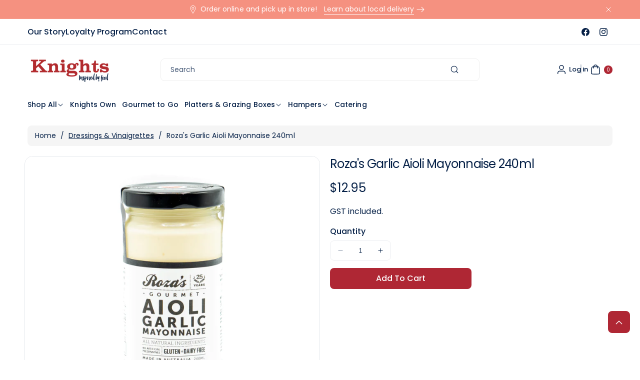

--- FILE ---
content_type: text/html; charset=utf-8
request_url: https://knightsriverina.com.au/collections/dressings-vinaigrettes/products/rozas-garlic-aioli-mayonnaise-240ml
body_size: 55746
content:
<!doctype html>
<html class="js" lang="en">
  <head>
    <meta charset="utf-8">
    <meta http-equiv="X-UA-Compatible" content="IE=edge">
    <meta name="viewport" content="width=device-width,initial-scale=1">
    <meta name="theme-color" content="">
    <link rel="canonical" href="https://knightsriverina.com.au/products/rozas-garlic-aioli-mayonnaise-240ml"><link rel="icon" type="image/png" href="//knightsriverina.com.au/cdn/shop/files/Knights-LOGO_K.png?crop=center&height=32&v=1613689445&width=32"><link rel="preconnect" href="https://fonts.shopifycdn.com" crossorigin><title>
      Roza&#39;s Garlic Aioli Mayonnaise 240ml
 &ndash; Knights Deli</title>

    

    

<meta property="og:site_name" content="Knights Deli">
<meta property="og:url" content="https://knightsriverina.com.au/products/rozas-garlic-aioli-mayonnaise-240ml">
<meta property="og:title" content="Roza&#39;s Garlic Aioli Mayonnaise 240ml">
<meta property="og:type" content="product">
<meta property="og:description" content="Knights, family owned Food Providore in Wagga Wagga. Local produce and ingredients, delicatessen, cheese and platters."><meta property="og:image" content="http://knightsriverina.com.au/cdn/shop/products/Knights260320-16.jpg?v=1585196891">
  <meta property="og:image:secure_url" content="https://knightsriverina.com.au/cdn/shop/products/Knights260320-16.jpg?v=1585196891">
  <meta property="og:image:width" content="2000">
  <meta property="og:image:height" content="2000"><meta property="og:price:amount" content="12.95">
  <meta property="og:price:currency" content="AUD"><meta name="twitter:card" content="summary_large_image">
<meta name="twitter:title" content="Roza&#39;s Garlic Aioli Mayonnaise 240ml">
<meta name="twitter:description" content="Knights, family owned Food Providore in Wagga Wagga. Local produce and ingredients, delicatessen, cheese and platters.">


    <script src="//knightsriverina.com.au/cdn/shop/t/33/assets/constants.js?v=132983761750457495441760227799" defer="defer"></script>
    <script src="//knightsriverina.com.au/cdn/shop/t/33/assets/pubsub.js?v=158357773527763999511760227799" defer="defer"></script>
    <script src="//knightsriverina.com.au/cdn/shop/t/33/assets/swiper-bundle.js?v=158681192701207392551760227799" ></script>
    <script src="//knightsriverina.com.au/cdn/shop/t/33/assets/global.js?v=171736392413317666571760227799" defer="defer"></script>
    <script src="//knightsriverina.com.au/cdn/shop/t/33/assets/product-info.js?v=148655254773935133421760227799" defer="defer"></script>
    <script src="//knightsriverina.com.au/cdn/shop/t/33/assets/product-model.js?v=56285008796734381901760227799" defer></script><script src="//knightsriverina.com.au/cdn/shop/t/33/assets/animations.js?v=88693664871331136111760227798" defer="defer"></script><script>window.performance && window.performance.mark && window.performance.mark('shopify.content_for_header.start');</script><meta name="facebook-domain-verification" content="603mpj5g3c54idmcgwafv10l9fp4xd">
<meta name="google-site-verification" content="EcznYjTu2LnvZypUYJJ80oLNwLZYDzQlL3JaDx-1XjM">
<meta id="shopify-digital-wallet" name="shopify-digital-wallet" content="/2780727/digital_wallets/dialog">
<meta name="shopify-checkout-api-token" content="46503db8f0097c4ac91a69a918afe521">
<link rel="alternate" type="application/json+oembed" href="https://knightsriverina.com.au/products/rozas-garlic-aioli-mayonnaise-240ml.oembed">
<script async="async" src="/checkouts/internal/preloads.js?locale=en-AU"></script>
<link rel="preconnect" href="https://shop.app" crossorigin="anonymous">
<script async="async" src="https://shop.app/checkouts/internal/preloads.js?locale=en-AU&shop_id=2780727" crossorigin="anonymous"></script>
<script id="shopify-features" type="application/json">{"accessToken":"46503db8f0097c4ac91a69a918afe521","betas":["rich-media-storefront-analytics"],"domain":"knightsriverina.com.au","predictiveSearch":true,"shopId":2780727,"locale":"en"}</script>
<script>var Shopify = Shopify || {};
Shopify.shop = "knightsmeats-2.myshopify.com";
Shopify.locale = "en";
Shopify.currency = {"active":"AUD","rate":"1.0"};
Shopify.country = "AU";
Shopify.theme = {"name":"Mochi","id":148963885229,"schema_name":"Koto","schema_version":"2.0.2","theme_store_id":3001,"role":"main"};
Shopify.theme.handle = "null";
Shopify.theme.style = {"id":null,"handle":null};
Shopify.cdnHost = "knightsriverina.com.au/cdn";
Shopify.routes = Shopify.routes || {};
Shopify.routes.root = "/";</script>
<script type="module">!function(o){(o.Shopify=o.Shopify||{}).modules=!0}(window);</script>
<script>!function(o){function n(){var o=[];function n(){o.push(Array.prototype.slice.apply(arguments))}return n.q=o,n}var t=o.Shopify=o.Shopify||{};t.loadFeatures=n(),t.autoloadFeatures=n()}(window);</script>
<script>
  window.ShopifyPay = window.ShopifyPay || {};
  window.ShopifyPay.apiHost = "shop.app\/pay";
  window.ShopifyPay.redirectState = null;
</script>
<script id="shop-js-analytics" type="application/json">{"pageType":"product"}</script>
<script defer="defer" async type="module" src="//knightsriverina.com.au/cdn/shopifycloud/shop-js/modules/v2/client.init-shop-cart-sync_C5BV16lS.en.esm.js"></script>
<script defer="defer" async type="module" src="//knightsriverina.com.au/cdn/shopifycloud/shop-js/modules/v2/chunk.common_CygWptCX.esm.js"></script>
<script type="module">
  await import("//knightsriverina.com.au/cdn/shopifycloud/shop-js/modules/v2/client.init-shop-cart-sync_C5BV16lS.en.esm.js");
await import("//knightsriverina.com.au/cdn/shopifycloud/shop-js/modules/v2/chunk.common_CygWptCX.esm.js");

  window.Shopify.SignInWithShop?.initShopCartSync?.({"fedCMEnabled":true,"windoidEnabled":true});

</script>
<script>
  window.Shopify = window.Shopify || {};
  if (!window.Shopify.featureAssets) window.Shopify.featureAssets = {};
  window.Shopify.featureAssets['shop-js'] = {"shop-cart-sync":["modules/v2/client.shop-cart-sync_ZFArdW7E.en.esm.js","modules/v2/chunk.common_CygWptCX.esm.js"],"init-fed-cm":["modules/v2/client.init-fed-cm_CmiC4vf6.en.esm.js","modules/v2/chunk.common_CygWptCX.esm.js"],"shop-button":["modules/v2/client.shop-button_tlx5R9nI.en.esm.js","modules/v2/chunk.common_CygWptCX.esm.js"],"shop-cash-offers":["modules/v2/client.shop-cash-offers_DOA2yAJr.en.esm.js","modules/v2/chunk.common_CygWptCX.esm.js","modules/v2/chunk.modal_D71HUcav.esm.js"],"init-windoid":["modules/v2/client.init-windoid_sURxWdc1.en.esm.js","modules/v2/chunk.common_CygWptCX.esm.js"],"shop-toast-manager":["modules/v2/client.shop-toast-manager_ClPi3nE9.en.esm.js","modules/v2/chunk.common_CygWptCX.esm.js"],"init-shop-email-lookup-coordinator":["modules/v2/client.init-shop-email-lookup-coordinator_B8hsDcYM.en.esm.js","modules/v2/chunk.common_CygWptCX.esm.js"],"init-shop-cart-sync":["modules/v2/client.init-shop-cart-sync_C5BV16lS.en.esm.js","modules/v2/chunk.common_CygWptCX.esm.js"],"avatar":["modules/v2/client.avatar_BTnouDA3.en.esm.js"],"pay-button":["modules/v2/client.pay-button_FdsNuTd3.en.esm.js","modules/v2/chunk.common_CygWptCX.esm.js"],"init-customer-accounts":["modules/v2/client.init-customer-accounts_DxDtT_ad.en.esm.js","modules/v2/client.shop-login-button_C5VAVYt1.en.esm.js","modules/v2/chunk.common_CygWptCX.esm.js","modules/v2/chunk.modal_D71HUcav.esm.js"],"init-shop-for-new-customer-accounts":["modules/v2/client.init-shop-for-new-customer-accounts_ChsxoAhi.en.esm.js","modules/v2/client.shop-login-button_C5VAVYt1.en.esm.js","modules/v2/chunk.common_CygWptCX.esm.js","modules/v2/chunk.modal_D71HUcav.esm.js"],"shop-login-button":["modules/v2/client.shop-login-button_C5VAVYt1.en.esm.js","modules/v2/chunk.common_CygWptCX.esm.js","modules/v2/chunk.modal_D71HUcav.esm.js"],"init-customer-accounts-sign-up":["modules/v2/client.init-customer-accounts-sign-up_CPSyQ0Tj.en.esm.js","modules/v2/client.shop-login-button_C5VAVYt1.en.esm.js","modules/v2/chunk.common_CygWptCX.esm.js","modules/v2/chunk.modal_D71HUcav.esm.js"],"shop-follow-button":["modules/v2/client.shop-follow-button_Cva4Ekp9.en.esm.js","modules/v2/chunk.common_CygWptCX.esm.js","modules/v2/chunk.modal_D71HUcav.esm.js"],"checkout-modal":["modules/v2/client.checkout-modal_BPM8l0SH.en.esm.js","modules/v2/chunk.common_CygWptCX.esm.js","modules/v2/chunk.modal_D71HUcav.esm.js"],"lead-capture":["modules/v2/client.lead-capture_Bi8yE_yS.en.esm.js","modules/v2/chunk.common_CygWptCX.esm.js","modules/v2/chunk.modal_D71HUcav.esm.js"],"shop-login":["modules/v2/client.shop-login_D6lNrXab.en.esm.js","modules/v2/chunk.common_CygWptCX.esm.js","modules/v2/chunk.modal_D71HUcav.esm.js"],"payment-terms":["modules/v2/client.payment-terms_CZxnsJam.en.esm.js","modules/v2/chunk.common_CygWptCX.esm.js","modules/v2/chunk.modal_D71HUcav.esm.js"]};
</script>
<script>(function() {
  var isLoaded = false;
  function asyncLoad() {
    if (isLoaded) return;
    isLoaded = true;
    var urls = ["\/\/cdn.storepickupapp.com\/latest\/clickcollect.min.js?shop=knightsmeats-2.myshopify.com","https:\/\/chimpstatic.com\/mcjs-connected\/js\/users\/13afdd0bb7b2c32d9fe9b5b23\/1bfe7c4199590bd81b4b540fb.js?shop=knightsmeats-2.myshopify.com","https:\/\/chimpstatic.com\/mcjs-connected\/js\/users\/13afdd0bb7b2c32d9fe9b5b23\/faad412e29b577b3d53c24489.js?shop=knightsmeats-2.myshopify.com","https:\/\/app.zapiet.com\/js\/storepickup.js?shop=knightsmeats-2.myshopify.com","https:\/\/api.revy.io\/upsell.js?shop=knightsmeats-2.myshopify.com"];
    for (var i = 0; i < urls.length; i++) {
      var s = document.createElement('script');
      s.type = 'text/javascript';
      s.async = true;
      s.src = urls[i];
      var x = document.getElementsByTagName('script')[0];
      x.parentNode.insertBefore(s, x);
    }
  };
  if(window.attachEvent) {
    window.attachEvent('onload', asyncLoad);
  } else {
    window.addEventListener('load', asyncLoad, false);
  }
})();</script>
<script id="__st">var __st={"a":2780727,"offset":39600,"reqid":"9e162e5d-c309-42b1-9b15-f9020f8a9e8e-1768734393","pageurl":"knightsriverina.com.au\/collections\/dressings-vinaigrettes\/products\/rozas-garlic-aioli-mayonnaise-240ml","u":"0c3b5c8739b6","p":"product","rtyp":"product","rid":4566830317625};</script>
<script>window.ShopifyPaypalV4VisibilityTracking = true;</script>
<script id="captcha-bootstrap">!function(){'use strict';const t='contact',e='account',n='new_comment',o=[[t,t],['blogs',n],['comments',n],[t,'customer']],c=[[e,'customer_login'],[e,'guest_login'],[e,'recover_customer_password'],[e,'create_customer']],r=t=>t.map((([t,e])=>`form[action*='/${t}']:not([data-nocaptcha='true']) input[name='form_type'][value='${e}']`)).join(','),a=t=>()=>t?[...document.querySelectorAll(t)].map((t=>t.form)):[];function s(){const t=[...o],e=r(t);return a(e)}const i='password',u='form_key',d=['recaptcha-v3-token','g-recaptcha-response','h-captcha-response',i],f=()=>{try{return window.sessionStorage}catch{return}},m='__shopify_v',_=t=>t.elements[u];function p(t,e,n=!1){try{const o=window.sessionStorage,c=JSON.parse(o.getItem(e)),{data:r}=function(t){const{data:e,action:n}=t;return t[m]||n?{data:e,action:n}:{data:t,action:n}}(c);for(const[e,n]of Object.entries(r))t.elements[e]&&(t.elements[e].value=n);n&&o.removeItem(e)}catch(o){console.error('form repopulation failed',{error:o})}}const l='form_type',E='cptcha';function T(t){t.dataset[E]=!0}const w=window,h=w.document,L='Shopify',v='ce_forms',y='captcha';let A=!1;((t,e)=>{const n=(g='f06e6c50-85a8-45c8-87d0-21a2b65856fe',I='https://cdn.shopify.com/shopifycloud/storefront-forms-hcaptcha/ce_storefront_forms_captcha_hcaptcha.v1.5.2.iife.js',D={infoText:'Protected by hCaptcha',privacyText:'Privacy',termsText:'Terms'},(t,e,n)=>{const o=w[L][v],c=o.bindForm;if(c)return c(t,g,e,D).then(n);var r;o.q.push([[t,g,e,D],n]),r=I,A||(h.body.append(Object.assign(h.createElement('script'),{id:'captcha-provider',async:!0,src:r})),A=!0)});var g,I,D;w[L]=w[L]||{},w[L][v]=w[L][v]||{},w[L][v].q=[],w[L][y]=w[L][y]||{},w[L][y].protect=function(t,e){n(t,void 0,e),T(t)},Object.freeze(w[L][y]),function(t,e,n,w,h,L){const[v,y,A,g]=function(t,e,n){const i=e?o:[],u=t?c:[],d=[...i,...u],f=r(d),m=r(i),_=r(d.filter((([t,e])=>n.includes(e))));return[a(f),a(m),a(_),s()]}(w,h,L),I=t=>{const e=t.target;return e instanceof HTMLFormElement?e:e&&e.form},D=t=>v().includes(t);t.addEventListener('submit',(t=>{const e=I(t);if(!e)return;const n=D(e)&&!e.dataset.hcaptchaBound&&!e.dataset.recaptchaBound,o=_(e),c=g().includes(e)&&(!o||!o.value);(n||c)&&t.preventDefault(),c&&!n&&(function(t){try{if(!f())return;!function(t){const e=f();if(!e)return;const n=_(t);if(!n)return;const o=n.value;o&&e.removeItem(o)}(t);const e=Array.from(Array(32),(()=>Math.random().toString(36)[2])).join('');!function(t,e){_(t)||t.append(Object.assign(document.createElement('input'),{type:'hidden',name:u})),t.elements[u].value=e}(t,e),function(t,e){const n=f();if(!n)return;const o=[...t.querySelectorAll(`input[type='${i}']`)].map((({name:t})=>t)),c=[...d,...o],r={};for(const[a,s]of new FormData(t).entries())c.includes(a)||(r[a]=s);n.setItem(e,JSON.stringify({[m]:1,action:t.action,data:r}))}(t,e)}catch(e){console.error('failed to persist form',e)}}(e),e.submit())}));const S=(t,e)=>{t&&!t.dataset[E]&&(n(t,e.some((e=>e===t))),T(t))};for(const o of['focusin','change'])t.addEventListener(o,(t=>{const e=I(t);D(e)&&S(e,y())}));const B=e.get('form_key'),M=e.get(l),P=B&&M;t.addEventListener('DOMContentLoaded',(()=>{const t=y();if(P)for(const e of t)e.elements[l].value===M&&p(e,B);[...new Set([...A(),...v().filter((t=>'true'===t.dataset.shopifyCaptcha))])].forEach((e=>S(e,t)))}))}(h,new URLSearchParams(w.location.search),n,t,e,['guest_login'])})(!0,!0)}();</script>
<script integrity="sha256-4kQ18oKyAcykRKYeNunJcIwy7WH5gtpwJnB7kiuLZ1E=" data-source-attribution="shopify.loadfeatures" defer="defer" src="//knightsriverina.com.au/cdn/shopifycloud/storefront/assets/storefront/load_feature-a0a9edcb.js" crossorigin="anonymous"></script>
<script crossorigin="anonymous" defer="defer" src="//knightsriverina.com.au/cdn/shopifycloud/storefront/assets/shopify_pay/storefront-65b4c6d7.js?v=20250812"></script>
<script data-source-attribution="shopify.dynamic_checkout.dynamic.init">var Shopify=Shopify||{};Shopify.PaymentButton=Shopify.PaymentButton||{isStorefrontPortableWallets:!0,init:function(){window.Shopify.PaymentButton.init=function(){};var t=document.createElement("script");t.src="https://knightsriverina.com.au/cdn/shopifycloud/portable-wallets/latest/portable-wallets.en.js",t.type="module",document.head.appendChild(t)}};
</script>
<script data-source-attribution="shopify.dynamic_checkout.buyer_consent">
  function portableWalletsHideBuyerConsent(e){var t=document.getElementById("shopify-buyer-consent"),n=document.getElementById("shopify-subscription-policy-button");t&&n&&(t.classList.add("hidden"),t.setAttribute("aria-hidden","true"),n.removeEventListener("click",e))}function portableWalletsShowBuyerConsent(e){var t=document.getElementById("shopify-buyer-consent"),n=document.getElementById("shopify-subscription-policy-button");t&&n&&(t.classList.remove("hidden"),t.removeAttribute("aria-hidden"),n.addEventListener("click",e))}window.Shopify?.PaymentButton&&(window.Shopify.PaymentButton.hideBuyerConsent=portableWalletsHideBuyerConsent,window.Shopify.PaymentButton.showBuyerConsent=portableWalletsShowBuyerConsent);
</script>
<script>
  function portableWalletsCleanup(e){e&&e.src&&console.error("Failed to load portable wallets script "+e.src);var t=document.querySelectorAll("shopify-accelerated-checkout .shopify-payment-button__skeleton, shopify-accelerated-checkout-cart .wallet-cart-button__skeleton"),e=document.getElementById("shopify-buyer-consent");for(let e=0;e<t.length;e++)t[e].remove();e&&e.remove()}function portableWalletsNotLoadedAsModule(e){e instanceof ErrorEvent&&"string"==typeof e.message&&e.message.includes("import.meta")&&"string"==typeof e.filename&&e.filename.includes("portable-wallets")&&(window.removeEventListener("error",portableWalletsNotLoadedAsModule),window.Shopify.PaymentButton.failedToLoad=e,"loading"===document.readyState?document.addEventListener("DOMContentLoaded",window.Shopify.PaymentButton.init):window.Shopify.PaymentButton.init())}window.addEventListener("error",portableWalletsNotLoadedAsModule);
</script>

<script type="module" src="https://knightsriverina.com.au/cdn/shopifycloud/portable-wallets/latest/portable-wallets.en.js" onError="portableWalletsCleanup(this)" crossorigin="anonymous"></script>
<script nomodule>
  document.addEventListener("DOMContentLoaded", portableWalletsCleanup);
</script>

<link id="shopify-accelerated-checkout-styles" rel="stylesheet" media="screen" href="https://knightsriverina.com.au/cdn/shopifycloud/portable-wallets/latest/accelerated-checkout-backwards-compat.css" crossorigin="anonymous">
<style id="shopify-accelerated-checkout-cart">
        #shopify-buyer-consent {
  margin-top: 1em;
  display: inline-block;
  width: 100%;
}

#shopify-buyer-consent.hidden {
  display: none;
}

#shopify-subscription-policy-button {
  background: none;
  border: none;
  padding: 0;
  text-decoration: underline;
  font-size: inherit;
  cursor: pointer;
}

#shopify-subscription-policy-button::before {
  box-shadow: none;
}

      </style>
<script id="sections-script" data-sections="header" defer="defer" src="//knightsriverina.com.au/cdn/shop/t/33/compiled_assets/scripts.js?v=931"></script>
<script>window.performance && window.performance.mark && window.performance.mark('shopify.content_for_header.end');</script> 

    <style data-shopify>
      @font-face {
  font-family: Poppins;
  font-weight: 400;
  font-style: normal;
  font-display: swap;
  src: url("//knightsriverina.com.au/cdn/fonts/poppins/poppins_n4.0ba78fa5af9b0e1a374041b3ceaadf0a43b41362.woff2") format("woff2"),
       url("//knightsriverina.com.au/cdn/fonts/poppins/poppins_n4.214741a72ff2596839fc9760ee7a770386cf16ca.woff") format("woff");
}


      @font-face {
  font-family: Poppins;
  font-weight: 300;
  font-style: normal;
  font-display: swap;
  src: url("//knightsriverina.com.au/cdn/fonts/poppins/poppins_n3.05f58335c3209cce17da4f1f1ab324ebe2982441.woff2") format("woff2"),
       url("//knightsriverina.com.au/cdn/fonts/poppins/poppins_n3.6971368e1f131d2c8ff8e3a44a36b577fdda3ff5.woff") format("woff");
}

      @font-face {
  font-family: Poppins;
  font-weight: 500;
  font-style: normal;
  font-display: swap;
  src: url("//knightsriverina.com.au/cdn/fonts/poppins/poppins_n5.ad5b4b72b59a00358afc706450c864c3c8323842.woff2") format("woff2"),
       url("//knightsriverina.com.au/cdn/fonts/poppins/poppins_n5.33757fdf985af2d24b32fcd84c9a09224d4b2c39.woff") format("woff");
}

      @font-face {
  font-family: Poppins;
  font-weight: 600;
  font-style: normal;
  font-display: swap;
  src: url("//knightsriverina.com.au/cdn/fonts/poppins/poppins_n6.aa29d4918bc243723d56b59572e18228ed0786f6.woff2") format("woff2"),
       url("//knightsriverina.com.au/cdn/fonts/poppins/poppins_n6.5f815d845fe073750885d5b7e619ee00e8111208.woff") format("woff");
}


      @font-face {
  font-family: Poppins;
  font-weight: 700;
  font-style: normal;
  font-display: swap;
  src: url("//knightsriverina.com.au/cdn/fonts/poppins/poppins_n7.56758dcf284489feb014a026f3727f2f20a54626.woff2") format("woff2"),
       url("//knightsriverina.com.au/cdn/fonts/poppins/poppins_n7.f34f55d9b3d3205d2cd6f64955ff4b36f0cfd8da.woff") format("woff");
}

      @font-face {
  font-family: Poppins;
  font-weight: 400;
  font-style: italic;
  font-display: swap;
  src: url("//knightsriverina.com.au/cdn/fonts/poppins/poppins_i4.846ad1e22474f856bd6b81ba4585a60799a9f5d2.woff2") format("woff2"),
       url("//knightsriverina.com.au/cdn/fonts/poppins/poppins_i4.56b43284e8b52fc64c1fd271f289a39e8477e9ec.woff") format("woff");
}

      @font-face {
  font-family: Poppins;
  font-weight: 700;
  font-style: italic;
  font-display: swap;
  src: url("//knightsriverina.com.au/cdn/fonts/poppins/poppins_i7.42fd71da11e9d101e1e6c7932199f925f9eea42d.woff2") format("woff2"),
       url("//knightsriverina.com.au/cdn/fonts/poppins/poppins_i7.ec8499dbd7616004e21155106d13837fff4cf556.woff") format("woff");
}

      @font-face {
  font-family: Poppins;
  font-weight: 400;
  font-style: normal;
  font-display: swap;
  src: url("//knightsriverina.com.au/cdn/fonts/poppins/poppins_n4.0ba78fa5af9b0e1a374041b3ceaadf0a43b41362.woff2") format("woff2"),
       url("//knightsriverina.com.au/cdn/fonts/poppins/poppins_n4.214741a72ff2596839fc9760ee7a770386cf16ca.woff") format("woff");
}


      
        :root,
        .color-background-1 {
          --color-background: 255,255,255;
        
          --gradient-background: #ffffff;
        

        

        --color-body-background: 255,255,255;


        --color-input-border: 238,238,238;
        --color-link-hover: 245,145,128;


        --color-foreground: 3,30,69;
        --color-background-contrast: 191,191,191;


        --color-button: 175,39,52;
        --color-button-text: 255,255,255;


        --color-button-hover: 245,145,128;
        --color-button-text-hover: 255,255,255;


        --color-secondary-button: 255,255,255;
        --color-secondary-button-text: 3,30,69;

        --color-link: 3,30,69;

        --color-badge-foreground: 3,30,69;
        --color-badge-background: 255,255,255;
        --color-badge-border: 3,30,69;
        --payment-terms-background-color: rgb(255 255 255);
      }
      
        
        .color-background-2 {
          --color-background: 245,245,245;
        
          --gradient-background: #f5f5f5;
        

        

        --color-body-background: 255,255,255;


        --color-input-border: 204,204,204;
        --color-link-hover: 245,145,128;


        --color-foreground: 3,30,69;
        --color-background-contrast: 181,181,181;


        --color-button: 3,30,69;
        --color-button-text: 255,255,255;


        --color-button-hover: 182,218,255;
        --color-button-text-hover: 255,255,255;


        --color-secondary-button: 245,245,245;
        --color-secondary-button-text: 3,30,69;

        --color-link: 3,30,69;

        --color-badge-foreground: 3,30,69;
        --color-badge-background: 245,245,245;
        --color-badge-border: 3,30,69;
        --payment-terms-background-color: rgb(245 245 245);
      }
      
        
        .color-inverse {
          --color-background: 255,255,255;
        
          --gradient-background: #ffffff;
        

        

        --color-body-background: 255,255,255;


        --color-input-border: 238,238,238;
        --color-link-hover: 175,39,52;


        --color-foreground: 3,30,69;
        --color-background-contrast: 191,191,191;


        --color-button: 255,255,255;
        --color-button-text: 255,255,255;


        --color-button-hover: 255,255,255;
        --color-button-text-hover: 255,255,255;


        --color-secondary-button: 255,255,255;
        --color-secondary-button-text: 255,255,255;

        --color-link: 255,255,255;

        --color-badge-foreground: 3,30,69;
        --color-badge-background: 255,255,255;
        --color-badge-border: 3,30,69;
        --payment-terms-background-color: rgb(255 255 255);
      }
      
        
        .color-accent-1 {
          --color-background: 245,145,128;
        
          --gradient-background: #f59180;
        

        

        --color-body-background: 255,255,255;


        --color-input-border: 238,238,238;
        --color-link-hover: 175,39,52;


        --color-foreground: 255,255,255;
        --color-background-contrast: 228,48,18;


        --color-button: 175,39,52;
        --color-button-text: 255,255,255;


        --color-button-hover: 238,238,238;
        --color-button-text-hover: 175,39,52;


        --color-secondary-button: 245,145,128;
        --color-secondary-button-text: 175,39,52;

        --color-link: 175,39,52;

        --color-badge-foreground: 255,255,255;
        --color-badge-background: 245,145,128;
        --color-badge-border: 255,255,255;
        --payment-terms-background-color: rgb(245 145 128);
      }
      
        
        .color-accent-2 {
          --color-background: 182,218,255;
        
          --gradient-background: #b6daff;
        

        

        --color-body-background: 255,255,255;


        --color-input-border: 238,238,238;
        --color-link-hover: 3,30,69;


        --color-foreground: 3,30,69;
        --color-background-contrast: 55,153,255;


        --color-button: 175,39,52;
        --color-button-text: 255,255,255;


        --color-button-hover: 245,145,128;
        --color-button-text-hover: 255,255,255;


        --color-secondary-button: 182,218,255;
        --color-secondary-button-text: 175,39,52;

        --color-link: 175,39,52;

        --color-badge-foreground: 3,30,69;
        --color-badge-background: 182,218,255;
        --color-badge-border: 3,30,69;
        --payment-terms-background-color: rgb(182 218 255);
      }
      
        
        .color-scheme-e1c262c3-3be1-490c-839b-b80e7fb7ae2c {
          --color-background: 255,255,255;
        
          --gradient-background: #ffffff;
        

        

        --color-body-background: 255,255,255;


        --color-input-border: 182,218,255;
        --color-link-hover: 175,39,52;


        --color-foreground: 3,30,69;
        --color-background-contrast: 191,191,191;


        --color-button: 182,218,255;
        --color-button-text: 255,255,255;


        --color-button-hover: 3,30,69;
        --color-button-text-hover: 255,255,255;


        --color-secondary-button: 255,255,255;
        --color-secondary-button-text: 182,218,255;

        --color-link: 182,218,255;

        --color-badge-foreground: 3,30,69;
        --color-badge-background: 255,255,255;
        --color-badge-border: 3,30,69;
        --payment-terms-background-color: rgb(255 255 255);
      }
      
        
        .color-scheme-13e196b6-c9e0-44d2-a14c-16b556dc4dea {
          --color-background: 238,238,238;
        
          --gradient-background: #eeeeee;
        

        

        --color-body-background: 255,255,255;


        --color-input-border: 255,255,255;
        --color-link-hover: 175,39,52;


        --color-foreground: 3,30,69;
        --color-background-contrast: 174,174,174;


        --color-button: 175,39,52;
        --color-button-text: 255,255,255;


        --color-button-hover: 245,145,128;
        --color-button-text-hover: 255,255,255;


        --color-secondary-button: 238,238,238;
        --color-secondary-button-text: 175,39,52;

        --color-link: 175,39,52;

        --color-badge-foreground: 3,30,69;
        --color-badge-background: 238,238,238;
        --color-badge-border: 3,30,69;
        --payment-terms-background-color: rgb(238 238 238);
      }
      
      body, .color-background-1, .color-background-2, .color-inverse, .color-accent-1, .color-accent-2, .color-scheme-e1c262c3-3be1-490c-839b-b80e7fb7ae2c, .color-scheme-13e196b6-c9e0-44d2-a14c-16b556dc4dea {
        color: rgba(var(--color-foreground));
        background-color: rgb(var(--color-background));
      }

      :root {
        --font-body-family: Poppins, sans-serif;
        --font-body-style: normal;
        --font-body-weight: 400;

        --font-body-weight-bold: 700;

        --font-heading-family: Poppins, sans-serif;
        --font-heading-style: normal;
        --font-heading-weight: 400;

        --font-head-spacing: -0.75px;
        --font-body-spacing: 0.05px;

        --font-body-scale: 1.0;
        --font-heading-scale: 1.0;

        --page-width: 127rem;
        --page-width-margin: 0rem;

        
        --collection-card-text-alignment: ;
        --card-border-color: #eeeeee;

        --spacing-sections-desktop: 36px;
        --spacing-sections-mobile: 20px;

        --grid-desktop-vertical-spacing: 12px;
        --grid-desktop-horizontal-spacing: 12px;
        --grid-mobile-vertical-spacing: 6px;
        --grid-mobile-horizontal-spacing: 6px;


        --dprice-color: #000000;
        --addbtn-height: 40px;

        --image-radius: 16px;
        
        --content-radius: 16px;
        
        --buttons-radius: 8px;
        --button-text-style: capitalize;

        --inputs-radius: 8px;

        --variant-radius: 0px;
        --allvariant-radius: 40px;

        --popup-radius: 16px;

        --carousel-radius: 40px;

        --badge-corner-radius: 3.0rem;
        --badge-text-size: 10px;

        --sale-bg-color: #f59180;
        --sale-text-color: #ffffff;
        
        --sold-bg-color: #b6daff;
        --sold-text-color: #ffffff;

        --new-bg-color: #ffc980;
        --new-text-color: #ffffff;

        --page-scroll-color: #af2734;

        --header-announce-height: 0px;
        --header-secondmenu-height: 0px;
        --header-sticky-height: 0px;



      }

      *,
      *::before,
      *::after {
        box-sizing: inherit;
      }

      html {
        box-sizing: border-box;
        font-size: calc(var(--font-body-scale) * 62.5%);
        height: 100%;
      }

      body {
        /* display: grid;
        grid-template-rows: auto auto 1fr auto; */
        grid-template-columns: 100%;
        min-height: 100%;
        margin: 0;
        font-size: calc(var(--font-body-scale) * 14px);
        letter-spacing: var(--font-body-spacing);
        line-height: calc(1 + 0.8 / var(--font-body-scale));
        font-family: var(--font-body-family);
        font-style: var(--font-body-style);
        font-weight: var(--font-body-weight);
        color: rgb(var(--color-foreground));
        background: rgb(var(--color-body-background));
      }
    </style>

    <link href="//knightsriverina.com.au/cdn/shop/t/33/assets/base.css?v=160395301161572798161760227798" rel="stylesheet" type="text/css" media="all" />

    <style data-shopify>

        .field__input, .select__select, .customer .field input, .customer select {
          background: transparent;
        }.button,.customer button, .shopify-payment-button__button--unbranded {
          overflow: hidden;
        }
        .button > span,.customer button > span {
          z-index: 1;
          position: relative;
          margin-top: -1px;
        }
        .button::before, .button::after,
        .customer button::before, .customer button::after,
        .shopify-payment-button__button--unbranded::before, .shopify-payment-button__button--unbranded::after {
          content: "";
          width:0;
          position: absolute;
          top: 0;
          bottom: 0;
          left: 0;
          right: 0;
          display: block;
          transition: var(--duration-medium) ease;
          background-color: rgba(var(--color-button-hover), var(--alpha-button-background));
          color: rgb(var(--color-button-text-hover));
          border-color: rgba(var(--color-button-hover), var(--alpha-button-background));
        }
        .shopify-payment-button__button--unbranded {
          z-index: 0
        }
        .shopify-payment-button__button--unbranded::before, .shopify-payment-button__button--unbranded::after  {
          z-index: -1
        }
        .card--standard.card--text .read_more_button a.button::before, .card--standard.card--text .read_more_button a.button::after {
          top: 0;
          bottom: 0;
          left: 0;
          right: 0;
        }
        .button:after, .customer button:after, .card--standard.card--text .read_more_button a.button::after,
        .shopify-payment-button__button--unbranded::after {
          left:auto;
          right:0;
        }
        .button:hover:before,.button:hover:after,
        .customer button:hover:before,.customer button:hover:after,
        .shopify-payment-button__button--unbranded:hover::before, .shopify-payment-button__button--unbranded:hover::after {
          width:50%;
        }
        .button--secondary.button:hover, .customer button.button--secondary:hover {
          background-color: transparent;
        }/* page scroll */
        .indicatorebar {
          position: fixed;
          top: 0;
          left: 0;
          width: 100%;
          height: 3px;
          z-index: 4;
        }
        .indicatorebar_inner {
          height: 3px;
          background-color: var(--page-scroll-color);
          transition: all 0.3s ease;
        }</style>
<link rel="preload" as="font" href="//knightsriverina.com.au/cdn/fonts/poppins/poppins_n4.0ba78fa5af9b0e1a374041b3ceaadf0a43b41362.woff2" type="font/woff2" crossorigin><link rel="preload" as="font" href="//knightsriverina.com.au/cdn/fonts/poppins/poppins_n4.0ba78fa5af9b0e1a374041b3ceaadf0a43b41362.woff2" type="font/woff2" crossorigin><link href="//knightsriverina.com.au/cdn/shop/t/33/assets/swiper-bundle.css?v=119222516112993647361760227799" rel="stylesheet" type="text/css" media="all" />

    <script>
      if (Shopify.designMode) {
        document.documentElement.classList.add('shopify-design-mode');
      }
    </script>
  <!-- BEGIN app block: shopify://apps/zapiet-pickup-delivery/blocks/app-embed/5599aff0-8af1-473a-a372-ecd72a32b4d5 -->









    <style>#storePickupApp {
}

/*  CENTERS THE NUMBERS IN THE CALENDAR  */
#storePickupApp th, td {
    text-align: center !important;
}</style>




<script type="text/javascript">
    var zapietTranslations = {};

    window.ZapietMethods = {"pickup":{"active":true,"enabled":true,"name":"Pickup","sort":1,"status":{"condition":"price","operator":"morethan","value":0,"enabled":true,"product_conditions":{"enabled":false,"value":"Delivery Only,Shipping Only","enable":false,"property":"tags","hide_button":false}},"button":{"type":"default","default":null,"hover":null,"active":null}},"delivery":{"active":false,"enabled":true,"name":"Delivery","sort":2,"status":{"condition":"price","operator":"morethan","value":0,"enabled":true,"product_conditions":{"enabled":false,"value":"Pickup Only,Shipping Only","enable":false,"property":"tags","hide_button":false}},"button":{"type":"default","default":null,"hover":null,"active":null}},"shipping":{"active":false,"enabled":true,"name":"Shipping","sort":3,"status":{"condition":"price","operator":"morethan","value":0,"enabled":true,"product_conditions":{"enabled":true,"value":"Cold","enable":false,"property":"tags","hide_button":false}},"button":{"type":"default","default":null,"hover":null,"active":null}}}
    window.ZapietEvent = {
        listen: function(eventKey, callback) {
            if (!this.listeners) {
                this.listeners = [];
            }
            this.listeners.push({
                eventKey: eventKey,
                callback: callback
            });
        },
    };

    

    
        
        var language_settings = {"enable_app":true,"enable_geo_search_for_pickups":false,"pickup_region_filter_enabled":false,"pickup_region_filter_field":null,"currency":"AUD","weight_format":"kg","pickup.enable_map":false,"delivery_validation_method":"exact_postcode_matching","base_country_name":"Australia","base_country_code":"AU","method_display_style":"default","default_method_display_style":"classic","date_format":"m/d/Y","time_format":"h:i A","week_day_start":"Sun","pickup_address_format":"<span class=\"name\"><strong>{{company_name}}</strong></span><br /><span class=\"address\">{{address_line_1}}<br />{{city}}, {{postal_code}}</span><br /><span class=\"distance\">{{distance}}</span>{{more_information}}","rates_enabled":true,"payment_customization_enabled":false,"distance_format":"km","enable_delivery_address_autocompletion":false,"enable_delivery_current_location":false,"enable_pickup_address_autocompletion":false,"pickup_date_picker_enabled":true,"pickup_time_picker_enabled":true,"delivery_note_enabled":false,"delivery_note_required":false,"delivery_date_picker_enabled":true,"delivery_time_picker_enabled":true,"shipping.date_picker_enabled":false,"delivery_validate_cart":false,"pickup_validate_cart":false,"gmak":"","enable_checkout_locale":true,"enable_checkout_url":true,"disable_widget_for_digital_items":true,"disable_widget_for_product_handles":"gift-card","colors":{"widget_active_background_color":null,"widget_active_border_color":null,"widget_active_icon_color":null,"widget_active_text_color":null,"widget_inactive_background_color":null,"widget_inactive_border_color":null,"widget_inactive_icon_color":null,"widget_inactive_text_color":null},"delivery_validator":{"enabled":false,"show_on_page_load":true,"sticky":true},"checkout":{"delivery":{"discount_code":null,"prepopulate_shipping_address":true,"preselect_first_available_time":true},"pickup":{"discount_code":null,"prepopulate_shipping_address":true,"customer_phone_required":false,"preselect_first_location":true,"preselect_first_available_time":true},"shipping":{"discount_code":""}},"day_name_attribute_enabled":true,"methods":{"pickup":{"active":true,"enabled":true,"name":"Pickup","sort":1,"status":{"condition":"price","operator":"morethan","value":0,"enabled":true,"product_conditions":{"enabled":false,"value":"Delivery Only,Shipping Only","enable":false,"property":"tags","hide_button":false}},"button":{"type":"default","default":null,"hover":null,"active":null}},"delivery":{"active":false,"enabled":true,"name":"Delivery","sort":2,"status":{"condition":"price","operator":"morethan","value":0,"enabled":true,"product_conditions":{"enabled":false,"value":"Pickup Only,Shipping Only","enable":false,"property":"tags","hide_button":false}},"button":{"type":"default","default":null,"hover":null,"active":null}},"shipping":{"active":false,"enabled":true,"name":"Shipping","sort":3,"status":{"condition":"price","operator":"morethan","value":0,"enabled":true,"product_conditions":{"enabled":true,"value":"Cold","enable":false,"property":"tags","hide_button":false}},"button":{"type":"default","default":null,"hover":null,"active":null}}},"translations":{"methods":{"shipping":"Shipping","pickup":"Pickups","delivery":"Delivery"},"calendar":{"january":"January","february":"February","march":"March","april":"April","may":"May","june":"June","july":"July","august":"August","september":"September","october":"October","november":"November","december":"December","sunday":"Sun","monday":"Mon","tuesday":"Tue","wednesday":"Wed","thursday":"Thu","friday":"Fri","saturday":"Sat","today":"","close":"","labelMonthNext":"Next month","labelMonthPrev":"Previous month","labelMonthSelect":"Select a month","labelYearSelect":"Select a year","and":"and","between":"between"},"pickup":{"heading":"Store Pickup","note":"","location_placeholder":"Enter your postal code ...","filter_by_region_placeholder":"Filter by state/province","location_label":"Choose a location.","datepicker_label":"Choose a date and time.","date_time_output":"{{DATE}} at {{TIME}}","datepicker_placeholder":"Choose a date and time.","locations_found":"Please select a pickup location:","no_locations_found":"Sorry, pickup is not available for your selected items.","no_locations_region":"Sorry, pickup is not available in your region.","no_date_time_selected":"Please select a date & time.","checkout_button":"Checkout","could_not_find_location":"Sorry, we could not find your location.","checkout_error":"Please select a date and time for pickup.","more_information":"More information","opening_hours":"Opening hours","dates_not_available":"Sorry, your selected items are not currently available for pickup.","min_order_total":"Minimum order value for pickup is $0.00","min_order_weight":"Minimum order weight for pickup is {{ weight }}","max_order_total":"Maximum order value for pickup is $0.00","max_order_weight":"Maximum order weight for pickup is {{ weight }}","cart_eligibility_error":"Sorry, pickup is not available for your selected items.","location_error":"Please select a pickup location.","preselect_first_available_time":"Select a time","method_not_available":"Not available"},"delivery":{"heading":"Local Delivery","note":"Enter your postal code to check if you are eligible for local delivery:","location_placeholder":"Enter your postal code ...","datepicker_label":"Choose a date and time.","datepicker_placeholder":"Choose a date and time.","date_time_output":"{{DATE}} between {{SLOT_START_TIME}} and {{SLOT_END_TIME}}","available":"Great! You are eligible for delivery.","not_available":"Sorry, delivery is not available in your area.","no_date_time_selected":"Please select a date & time for pickup.","checkout_button":"Checkout","could_not_find_location":"Sorry, we could not find your location.","checkout_error":"Please enter a valid zipcode and select your preferred date and time for delivery.","cart_eligibility_error":"Sorry, delivery is not available for your selected items.","dates_not_available":"Sorry, your selected items are not currently available for delivery.","min_order_total":"Minimum order value for delivery is $0.00","min_order_weight":"Minimum order weight for delivery is {{ weight }}","max_order_total":"Maximum order value for delivery is $0.00","max_order_weight":"Maximum order weight for delivery is {{ weight }}","delivery_validator_prelude":"Do we deliver?","delivery_validator_placeholder":"Enter your postal code ...","delivery_validator_button_label":"Go","delivery_validator_eligible_heading":"Great, we deliver to your area!","delivery_validator_eligible_content":"To start shopping just click the button below","delivery_validator_eligible_button_label":"Continue shopping","delivery_validator_not_eligible_heading":"Sorry, we do not deliver to your area","delivery_validator_not_eligible_content":"You are more then welcome to continue browsing our store","delivery_validator_not_eligible_button_label":"Continue shopping","delivery_validator_error_heading":"An error occured","delivery_validator_error_content":"Sorry, it looks like we have encountered an unexpected error. Please try again.","delivery_validator_error_button_label":"Continue shopping","delivery_note_label":"Please enter delivery instructions (optional)","delivery_note_label_required":"Please enter delivery instructions (required)","delivery_note_error":"Please enter delivery instructions","delivery_validator_eligible_button_link":"#","delivery_validator_not_eligible_button_link":"#","delivery_validator_error_button_link":"#","preselect_first_available_time":"Select a time","method_not_available":"Not available"},"shipping":{"heading":"Shipping","note":"Please click the checkout button to continue.","checkout_button":"Checkout","datepicker_placeholder":"Choose a date.","checkout_error":"Please choose a date for shipping.","min_order_total":"Minimum order value for shipping is $0.00","min_order_weight":"Minimum order weight for shipping is {{ weight }}","max_order_total":"Maximum order value for shipping is $0.00","max_order_weight":"Maximum order weight for shipping is {{ weight }}","cart_eligibility_error":"Sorry, shipping is not available for your selected items."},"widget":{"zapiet_id_error":"There was a problem adding the Zapiet ID to your cart","attributes_error":"There was a problem adding the attributes to your cart"},"product_widget":{"title":"Delivery and pickup options:","pickup_at":"Pickup at {{ location }}","ready_for_collection":"Ready for collection from","on":"on","view_all_stores":"View all stores","pickup_not_available_item":"Pickup not available for this item","delivery_not_available_location":"Delivery not available for {{ postal_code }}","delivered_by":"Delivered by {{ date }}","delivered_today":"Delivered today","change":"Change","tomorrow":"tomorrow","today":"today","delivery_to":"Delivery to {{ postal_code }}","showing_options_for":"Showing options for {{ postal_code }}","modal_heading":"Select a store for pickup","modal_subheading":"Showing stores near {{ postal_code }}","show_opening_hours":"Show opening hours","hide_opening_hours":"Hide opening hours","closed":"Closed","input_placeholder":"Enter your postal code","input_button":"Check","input_error":"Add a postal code to check available delivery and pickup options.","pickup_available":"Pickup available","not_available":"Not available","select":"Select","selected":"Selected","find_a_store":"Find a store"},"shipping_language_code":"en","delivery_language_code":"en-US","pickup_language_code":"en-GB"},"default_language":"en","region":"us-2","api_region":"api-us","enable_zapiet_id_all_items":false,"widget_restore_state_on_load":false,"draft_orders_enabled":false,"preselect_checkout_method":true,"widget_show_could_not_locate_div_error":true,"checkout_extension_enabled":false,"show_pickup_consent_checkbox":false,"show_delivery_consent_checkbox":false,"subscription_paused":false,"pickup_note_enabled":false,"pickup_note_required":false,"shipping_note_enabled":false,"shipping_note_required":false};
        zapietTranslations["en"] = language_settings.translations;
    

    function initializeZapietApp() {
        var products = [];

        

        window.ZapietCachedSettings = {
            cached_config: {"enable_app":true,"enable_geo_search_for_pickups":false,"pickup_region_filter_enabled":false,"pickup_region_filter_field":null,"currency":"AUD","weight_format":"kg","pickup.enable_map":false,"delivery_validation_method":"exact_postcode_matching","base_country_name":"Australia","base_country_code":"AU","method_display_style":"default","default_method_display_style":"classic","date_format":"m/d/Y","time_format":"h:i A","week_day_start":"Sun","pickup_address_format":"<span class=\"name\"><strong>{{company_name}}</strong></span><br /><span class=\"address\">{{address_line_1}}<br />{{city}}, {{postal_code}}</span><br /><span class=\"distance\">{{distance}}</span>{{more_information}}","rates_enabled":true,"payment_customization_enabled":false,"distance_format":"km","enable_delivery_address_autocompletion":false,"enable_delivery_current_location":false,"enable_pickup_address_autocompletion":false,"pickup_date_picker_enabled":true,"pickup_time_picker_enabled":true,"delivery_note_enabled":false,"delivery_note_required":false,"delivery_date_picker_enabled":true,"delivery_time_picker_enabled":true,"shipping.date_picker_enabled":false,"delivery_validate_cart":false,"pickup_validate_cart":false,"gmak":"","enable_checkout_locale":true,"enable_checkout_url":true,"disable_widget_for_digital_items":true,"disable_widget_for_product_handles":"gift-card","colors":{"widget_active_background_color":null,"widget_active_border_color":null,"widget_active_icon_color":null,"widget_active_text_color":null,"widget_inactive_background_color":null,"widget_inactive_border_color":null,"widget_inactive_icon_color":null,"widget_inactive_text_color":null},"delivery_validator":{"enabled":false,"show_on_page_load":true,"sticky":true},"checkout":{"delivery":{"discount_code":null,"prepopulate_shipping_address":true,"preselect_first_available_time":true},"pickup":{"discount_code":null,"prepopulate_shipping_address":true,"customer_phone_required":false,"preselect_first_location":true,"preselect_first_available_time":true},"shipping":{"discount_code":""}},"day_name_attribute_enabled":true,"methods":{"pickup":{"active":true,"enabled":true,"name":"Pickup","sort":1,"status":{"condition":"price","operator":"morethan","value":0,"enabled":true,"product_conditions":{"enabled":false,"value":"Delivery Only,Shipping Only","enable":false,"property":"tags","hide_button":false}},"button":{"type":"default","default":null,"hover":null,"active":null}},"delivery":{"active":false,"enabled":true,"name":"Delivery","sort":2,"status":{"condition":"price","operator":"morethan","value":0,"enabled":true,"product_conditions":{"enabled":false,"value":"Pickup Only,Shipping Only","enable":false,"property":"tags","hide_button":false}},"button":{"type":"default","default":null,"hover":null,"active":null}},"shipping":{"active":false,"enabled":true,"name":"Shipping","sort":3,"status":{"condition":"price","operator":"morethan","value":0,"enabled":true,"product_conditions":{"enabled":true,"value":"Cold","enable":false,"property":"tags","hide_button":false}},"button":{"type":"default","default":null,"hover":null,"active":null}}},"translations":{"methods":{"shipping":"Shipping","pickup":"Pickups","delivery":"Delivery"},"calendar":{"january":"January","february":"February","march":"March","april":"April","may":"May","june":"June","july":"July","august":"August","september":"September","october":"October","november":"November","december":"December","sunday":"Sun","monday":"Mon","tuesday":"Tue","wednesday":"Wed","thursday":"Thu","friday":"Fri","saturday":"Sat","today":"","close":"","labelMonthNext":"Next month","labelMonthPrev":"Previous month","labelMonthSelect":"Select a month","labelYearSelect":"Select a year","and":"and","between":"between"},"pickup":{"heading":"Store Pickup","note":"","location_placeholder":"Enter your postal code ...","filter_by_region_placeholder":"Filter by state/province","location_label":"Choose a location.","datepicker_label":"Choose a date and time.","date_time_output":"{{DATE}} at {{TIME}}","datepicker_placeholder":"Choose a date and time.","locations_found":"Please select a pickup location:","no_locations_found":"Sorry, pickup is not available for your selected items.","no_locations_region":"Sorry, pickup is not available in your region.","no_date_time_selected":"Please select a date & time.","checkout_button":"Checkout","could_not_find_location":"Sorry, we could not find your location.","checkout_error":"Please select a date and time for pickup.","more_information":"More information","opening_hours":"Opening hours","dates_not_available":"Sorry, your selected items are not currently available for pickup.","min_order_total":"Minimum order value for pickup is $0.00","min_order_weight":"Minimum order weight for pickup is {{ weight }}","max_order_total":"Maximum order value for pickup is $0.00","max_order_weight":"Maximum order weight for pickup is {{ weight }}","cart_eligibility_error":"Sorry, pickup is not available for your selected items.","location_error":"Please select a pickup location.","preselect_first_available_time":"Select a time","method_not_available":"Not available"},"delivery":{"heading":"Local Delivery","note":"Enter your postal code to check if you are eligible for local delivery:","location_placeholder":"Enter your postal code ...","datepicker_label":"Choose a date and time.","datepicker_placeholder":"Choose a date and time.","date_time_output":"{{DATE}} between {{SLOT_START_TIME}} and {{SLOT_END_TIME}}","available":"Great! You are eligible for delivery.","not_available":"Sorry, delivery is not available in your area.","no_date_time_selected":"Please select a date & time for pickup.","checkout_button":"Checkout","could_not_find_location":"Sorry, we could not find your location.","checkout_error":"Please enter a valid zipcode and select your preferred date and time for delivery.","cart_eligibility_error":"Sorry, delivery is not available for your selected items.","dates_not_available":"Sorry, your selected items are not currently available for delivery.","min_order_total":"Minimum order value for delivery is $0.00","min_order_weight":"Minimum order weight for delivery is {{ weight }}","max_order_total":"Maximum order value for delivery is $0.00","max_order_weight":"Maximum order weight for delivery is {{ weight }}","delivery_validator_prelude":"Do we deliver?","delivery_validator_placeholder":"Enter your postal code ...","delivery_validator_button_label":"Go","delivery_validator_eligible_heading":"Great, we deliver to your area!","delivery_validator_eligible_content":"To start shopping just click the button below","delivery_validator_eligible_button_label":"Continue shopping","delivery_validator_not_eligible_heading":"Sorry, we do not deliver to your area","delivery_validator_not_eligible_content":"You are more then welcome to continue browsing our store","delivery_validator_not_eligible_button_label":"Continue shopping","delivery_validator_error_heading":"An error occured","delivery_validator_error_content":"Sorry, it looks like we have encountered an unexpected error. Please try again.","delivery_validator_error_button_label":"Continue shopping","delivery_note_label":"Please enter delivery instructions (optional)","delivery_note_label_required":"Please enter delivery instructions (required)","delivery_note_error":"Please enter delivery instructions","delivery_validator_eligible_button_link":"#","delivery_validator_not_eligible_button_link":"#","delivery_validator_error_button_link":"#","preselect_first_available_time":"Select a time","method_not_available":"Not available"},"shipping":{"heading":"Shipping","note":"Please click the checkout button to continue.","checkout_button":"Checkout","datepicker_placeholder":"Choose a date.","checkout_error":"Please choose a date for shipping.","min_order_total":"Minimum order value for shipping is $0.00","min_order_weight":"Minimum order weight for shipping is {{ weight }}","max_order_total":"Maximum order value for shipping is $0.00","max_order_weight":"Maximum order weight for shipping is {{ weight }}","cart_eligibility_error":"Sorry, shipping is not available for your selected items."},"widget":{"zapiet_id_error":"There was a problem adding the Zapiet ID to your cart","attributes_error":"There was a problem adding the attributes to your cart"},"product_widget":{"title":"Delivery and pickup options:","pickup_at":"Pickup at {{ location }}","ready_for_collection":"Ready for collection from","on":"on","view_all_stores":"View all stores","pickup_not_available_item":"Pickup not available for this item","delivery_not_available_location":"Delivery not available for {{ postal_code }}","delivered_by":"Delivered by {{ date }}","delivered_today":"Delivered today","change":"Change","tomorrow":"tomorrow","today":"today","delivery_to":"Delivery to {{ postal_code }}","showing_options_for":"Showing options for {{ postal_code }}","modal_heading":"Select a store for pickup","modal_subheading":"Showing stores near {{ postal_code }}","show_opening_hours":"Show opening hours","hide_opening_hours":"Hide opening hours","closed":"Closed","input_placeholder":"Enter your postal code","input_button":"Check","input_error":"Add a postal code to check available delivery and pickup options.","pickup_available":"Pickup available","not_available":"Not available","select":"Select","selected":"Selected","find_a_store":"Find a store"},"shipping_language_code":"en","delivery_language_code":"en-US","pickup_language_code":"en-GB"},"default_language":"en","region":"us-2","api_region":"api-us","enable_zapiet_id_all_items":false,"widget_restore_state_on_load":false,"draft_orders_enabled":false,"preselect_checkout_method":true,"widget_show_could_not_locate_div_error":true,"checkout_extension_enabled":false,"show_pickup_consent_checkbox":false,"show_delivery_consent_checkbox":false,"subscription_paused":false,"pickup_note_enabled":false,"pickup_note_required":false,"shipping_note_enabled":false,"shipping_note_required":false},
            shop_identifier: 'knightsmeats-2.myshopify.com',
            language_code: 'en',
            checkout_url: '/cart',
            products: products,
            translations: zapietTranslations,
            customer: {
                first_name: '',
                last_name: '',
                company: '',
                address1: '',
                address2: '',
                city: '',
                province: '',
                country: '',
                zip: '',
                phone: '',
                tags: null
            }
        }

        window.Zapiet.start(window.ZapietCachedSettings, true);

        
            window.ZapietEvent.listen('widget_loaded', function() {
                // Custom JavaScript
            });
        
    }

    function loadZapietStyles(href) {
        var ss = document.createElement("link");
        ss.type = "text/css";
        ss.rel = "stylesheet";
        ss.media = "all";
        ss.href = href;
        document.getElementsByTagName("head")[0].appendChild(ss);
    }

    
        loadZapietStyles("https://cdn.shopify.com/extensions/019bc157-8185-7e0c-98af-00cc3adeef8a/zapiet-pickup-delivery-1065/assets/storepickup.css");
        var zapietLoadScripts = {
            vendor: true,
            storepickup: true,
            pickup: true,
            delivery: true,
            shipping: true,
            pickup_map: false,
            validator: false
        };

        function zapietScriptLoaded(key) {
            zapietLoadScripts[key] = false;
            if (!Object.values(zapietLoadScripts).includes(true)) {
                initializeZapietApp();
            }
        }
    
</script>




    <script type="module" src="https://cdn.shopify.com/extensions/019bc157-8185-7e0c-98af-00cc3adeef8a/zapiet-pickup-delivery-1065/assets/vendor.js" onload="zapietScriptLoaded('vendor')" defer></script>
    <script type="module" src="https://cdn.shopify.com/extensions/019bc157-8185-7e0c-98af-00cc3adeef8a/zapiet-pickup-delivery-1065/assets/storepickup.js" onload="zapietScriptLoaded('storepickup')" defer></script>

    

    
        <script type="module" src="https://cdn.shopify.com/extensions/019bc157-8185-7e0c-98af-00cc3adeef8a/zapiet-pickup-delivery-1065/assets/pickup.js" onload="zapietScriptLoaded('pickup')" defer></script>
    

    
        <script type="module" src="https://cdn.shopify.com/extensions/019bc157-8185-7e0c-98af-00cc3adeef8a/zapiet-pickup-delivery-1065/assets/delivery.js" onload="zapietScriptLoaded('delivery')" defer></script>
    

    
        <script type="module" src="https://cdn.shopify.com/extensions/019bc157-8185-7e0c-98af-00cc3adeef8a/zapiet-pickup-delivery-1065/assets/shipping.js" onload="zapietScriptLoaded('shipping')" defer></script>
    

    


<!-- END app block --><script src="https://cdn.shopify.com/extensions/019b92df-1966-750c-943d-a8ced4b05ac2/option-cli3-369/assets/gpomain.js" type="text/javascript" defer="defer"></script>
<link href="https://monorail-edge.shopifysvc.com" rel="dns-prefetch">
<script>(function(){if ("sendBeacon" in navigator && "performance" in window) {try {var session_token_from_headers = performance.getEntriesByType('navigation')[0].serverTiming.find(x => x.name == '_s').description;} catch {var session_token_from_headers = undefined;}var session_cookie_matches = document.cookie.match(/_shopify_s=([^;]*)/);var session_token_from_cookie = session_cookie_matches && session_cookie_matches.length === 2 ? session_cookie_matches[1] : "";var session_token = session_token_from_headers || session_token_from_cookie || "";function handle_abandonment_event(e) {var entries = performance.getEntries().filter(function(entry) {return /monorail-edge.shopifysvc.com/.test(entry.name);});if (!window.abandonment_tracked && entries.length === 0) {window.abandonment_tracked = true;var currentMs = Date.now();var navigation_start = performance.timing.navigationStart;var payload = {shop_id: 2780727,url: window.location.href,navigation_start,duration: currentMs - navigation_start,session_token,page_type: "product"};window.navigator.sendBeacon("https://monorail-edge.shopifysvc.com/v1/produce", JSON.stringify({schema_id: "online_store_buyer_site_abandonment/1.1",payload: payload,metadata: {event_created_at_ms: currentMs,event_sent_at_ms: currentMs}}));}}window.addEventListener('pagehide', handle_abandonment_event);}}());</script>
<script id="web-pixels-manager-setup">(function e(e,d,r,n,o){if(void 0===o&&(o={}),!Boolean(null===(a=null===(i=window.Shopify)||void 0===i?void 0:i.analytics)||void 0===a?void 0:a.replayQueue)){var i,a;window.Shopify=window.Shopify||{};var t=window.Shopify;t.analytics=t.analytics||{};var s=t.analytics;s.replayQueue=[],s.publish=function(e,d,r){return s.replayQueue.push([e,d,r]),!0};try{self.performance.mark("wpm:start")}catch(e){}var l=function(){var e={modern:/Edge?\/(1{2}[4-9]|1[2-9]\d|[2-9]\d{2}|\d{4,})\.\d+(\.\d+|)|Firefox\/(1{2}[4-9]|1[2-9]\d|[2-9]\d{2}|\d{4,})\.\d+(\.\d+|)|Chrom(ium|e)\/(9{2}|\d{3,})\.\d+(\.\d+|)|(Maci|X1{2}).+ Version\/(15\.\d+|(1[6-9]|[2-9]\d|\d{3,})\.\d+)([,.]\d+|)( \(\w+\)|)( Mobile\/\w+|) Safari\/|Chrome.+OPR\/(9{2}|\d{3,})\.\d+\.\d+|(CPU[ +]OS|iPhone[ +]OS|CPU[ +]iPhone|CPU IPhone OS|CPU iPad OS)[ +]+(15[._]\d+|(1[6-9]|[2-9]\d|\d{3,})[._]\d+)([._]\d+|)|Android:?[ /-](13[3-9]|1[4-9]\d|[2-9]\d{2}|\d{4,})(\.\d+|)(\.\d+|)|Android.+Firefox\/(13[5-9]|1[4-9]\d|[2-9]\d{2}|\d{4,})\.\d+(\.\d+|)|Android.+Chrom(ium|e)\/(13[3-9]|1[4-9]\d|[2-9]\d{2}|\d{4,})\.\d+(\.\d+|)|SamsungBrowser\/([2-9]\d|\d{3,})\.\d+/,legacy:/Edge?\/(1[6-9]|[2-9]\d|\d{3,})\.\d+(\.\d+|)|Firefox\/(5[4-9]|[6-9]\d|\d{3,})\.\d+(\.\d+|)|Chrom(ium|e)\/(5[1-9]|[6-9]\d|\d{3,})\.\d+(\.\d+|)([\d.]+$|.*Safari\/(?![\d.]+ Edge\/[\d.]+$))|(Maci|X1{2}).+ Version\/(10\.\d+|(1[1-9]|[2-9]\d|\d{3,})\.\d+)([,.]\d+|)( \(\w+\)|)( Mobile\/\w+|) Safari\/|Chrome.+OPR\/(3[89]|[4-9]\d|\d{3,})\.\d+\.\d+|(CPU[ +]OS|iPhone[ +]OS|CPU[ +]iPhone|CPU IPhone OS|CPU iPad OS)[ +]+(10[._]\d+|(1[1-9]|[2-9]\d|\d{3,})[._]\d+)([._]\d+|)|Android:?[ /-](13[3-9]|1[4-9]\d|[2-9]\d{2}|\d{4,})(\.\d+|)(\.\d+|)|Mobile Safari.+OPR\/([89]\d|\d{3,})\.\d+\.\d+|Android.+Firefox\/(13[5-9]|1[4-9]\d|[2-9]\d{2}|\d{4,})\.\d+(\.\d+|)|Android.+Chrom(ium|e)\/(13[3-9]|1[4-9]\d|[2-9]\d{2}|\d{4,})\.\d+(\.\d+|)|Android.+(UC? ?Browser|UCWEB|U3)[ /]?(15\.([5-9]|\d{2,})|(1[6-9]|[2-9]\d|\d{3,})\.\d+)\.\d+|SamsungBrowser\/(5\.\d+|([6-9]|\d{2,})\.\d+)|Android.+MQ{2}Browser\/(14(\.(9|\d{2,})|)|(1[5-9]|[2-9]\d|\d{3,})(\.\d+|))(\.\d+|)|K[Aa][Ii]OS\/(3\.\d+|([4-9]|\d{2,})\.\d+)(\.\d+|)/},d=e.modern,r=e.legacy,n=navigator.userAgent;return n.match(d)?"modern":n.match(r)?"legacy":"unknown"}(),u="modern"===l?"modern":"legacy",c=(null!=n?n:{modern:"",legacy:""})[u],f=function(e){return[e.baseUrl,"/wpm","/b",e.hashVersion,"modern"===e.buildTarget?"m":"l",".js"].join("")}({baseUrl:d,hashVersion:r,buildTarget:u}),m=function(e){var d=e.version,r=e.bundleTarget,n=e.surface,o=e.pageUrl,i=e.monorailEndpoint;return{emit:function(e){var a=e.status,t=e.errorMsg,s=(new Date).getTime(),l=JSON.stringify({metadata:{event_sent_at_ms:s},events:[{schema_id:"web_pixels_manager_load/3.1",payload:{version:d,bundle_target:r,page_url:o,status:a,surface:n,error_msg:t},metadata:{event_created_at_ms:s}}]});if(!i)return console&&console.warn&&console.warn("[Web Pixels Manager] No Monorail endpoint provided, skipping logging."),!1;try{return self.navigator.sendBeacon.bind(self.navigator)(i,l)}catch(e){}var u=new XMLHttpRequest;try{return u.open("POST",i,!0),u.setRequestHeader("Content-Type","text/plain"),u.send(l),!0}catch(e){return console&&console.warn&&console.warn("[Web Pixels Manager] Got an unhandled error while logging to Monorail."),!1}}}}({version:r,bundleTarget:l,surface:e.surface,pageUrl:self.location.href,monorailEndpoint:e.monorailEndpoint});try{o.browserTarget=l,function(e){var d=e.src,r=e.async,n=void 0===r||r,o=e.onload,i=e.onerror,a=e.sri,t=e.scriptDataAttributes,s=void 0===t?{}:t,l=document.createElement("script"),u=document.querySelector("head"),c=document.querySelector("body");if(l.async=n,l.src=d,a&&(l.integrity=a,l.crossOrigin="anonymous"),s)for(var f in s)if(Object.prototype.hasOwnProperty.call(s,f))try{l.dataset[f]=s[f]}catch(e){}if(o&&l.addEventListener("load",o),i&&l.addEventListener("error",i),u)u.appendChild(l);else{if(!c)throw new Error("Did not find a head or body element to append the script");c.appendChild(l)}}({src:f,async:!0,onload:function(){if(!function(){var e,d;return Boolean(null===(d=null===(e=window.Shopify)||void 0===e?void 0:e.analytics)||void 0===d?void 0:d.initialized)}()){var d=window.webPixelsManager.init(e)||void 0;if(d){var r=window.Shopify.analytics;r.replayQueue.forEach((function(e){var r=e[0],n=e[1],o=e[2];d.publishCustomEvent(r,n,o)})),r.replayQueue=[],r.publish=d.publishCustomEvent,r.visitor=d.visitor,r.initialized=!0}}},onerror:function(){return m.emit({status:"failed",errorMsg:"".concat(f," has failed to load")})},sri:function(e){var d=/^sha384-[A-Za-z0-9+/=]+$/;return"string"==typeof e&&d.test(e)}(c)?c:"",scriptDataAttributes:o}),m.emit({status:"loading"})}catch(e){m.emit({status:"failed",errorMsg:(null==e?void 0:e.message)||"Unknown error"})}}})({shopId: 2780727,storefrontBaseUrl: "https://knightsriverina.com.au",extensionsBaseUrl: "https://extensions.shopifycdn.com/cdn/shopifycloud/web-pixels-manager",monorailEndpoint: "https://monorail-edge.shopifysvc.com/unstable/produce_batch",surface: "storefront-renderer",enabledBetaFlags: ["2dca8a86"],webPixelsConfigList: [{"id":"536772781","configuration":"{\"config\":\"{\\\"pixel_id\\\":\\\"G-Y45JHXB5T9\\\",\\\"target_country\\\":\\\"AU\\\",\\\"gtag_events\\\":[{\\\"type\\\":\\\"begin_checkout\\\",\\\"action_label\\\":\\\"G-Y45JHXB5T9\\\"},{\\\"type\\\":\\\"search\\\",\\\"action_label\\\":\\\"G-Y45JHXB5T9\\\"},{\\\"type\\\":\\\"view_item\\\",\\\"action_label\\\":[\\\"G-Y45JHXB5T9\\\",\\\"MC-6X6B7QX02W\\\"]},{\\\"type\\\":\\\"purchase\\\",\\\"action_label\\\":[\\\"G-Y45JHXB5T9\\\",\\\"MC-6X6B7QX02W\\\"]},{\\\"type\\\":\\\"page_view\\\",\\\"action_label\\\":[\\\"G-Y45JHXB5T9\\\",\\\"MC-6X6B7QX02W\\\"]},{\\\"type\\\":\\\"add_payment_info\\\",\\\"action_label\\\":\\\"G-Y45JHXB5T9\\\"},{\\\"type\\\":\\\"add_to_cart\\\",\\\"action_label\\\":\\\"G-Y45JHXB5T9\\\"}],\\\"enable_monitoring_mode\\\":false}\"}","eventPayloadVersion":"v1","runtimeContext":"OPEN","scriptVersion":"b2a88bafab3e21179ed38636efcd8a93","type":"APP","apiClientId":1780363,"privacyPurposes":[],"dataSharingAdjustments":{"protectedCustomerApprovalScopes":["read_customer_address","read_customer_email","read_customer_name","read_customer_personal_data","read_customer_phone"]}},{"id":"205357229","configuration":"{\"pixel_id\":\"234557090878421\",\"pixel_type\":\"facebook_pixel\",\"metaapp_system_user_token\":\"-\"}","eventPayloadVersion":"v1","runtimeContext":"OPEN","scriptVersion":"ca16bc87fe92b6042fbaa3acc2fbdaa6","type":"APP","apiClientId":2329312,"privacyPurposes":["ANALYTICS","MARKETING","SALE_OF_DATA"],"dataSharingAdjustments":{"protectedCustomerApprovalScopes":["read_customer_address","read_customer_email","read_customer_name","read_customer_personal_data","read_customer_phone"]}},{"id":"shopify-app-pixel","configuration":"{}","eventPayloadVersion":"v1","runtimeContext":"STRICT","scriptVersion":"0450","apiClientId":"shopify-pixel","type":"APP","privacyPurposes":["ANALYTICS","MARKETING"]},{"id":"shopify-custom-pixel","eventPayloadVersion":"v1","runtimeContext":"LAX","scriptVersion":"0450","apiClientId":"shopify-pixel","type":"CUSTOM","privacyPurposes":["ANALYTICS","MARKETING"]}],isMerchantRequest: false,initData: {"shop":{"name":"Knights Deli","paymentSettings":{"currencyCode":"AUD"},"myshopifyDomain":"knightsmeats-2.myshopify.com","countryCode":"AU","storefrontUrl":"https:\/\/knightsriverina.com.au"},"customer":null,"cart":null,"checkout":null,"productVariants":[{"price":{"amount":12.95,"currencyCode":"AUD"},"product":{"title":"Roza's Garlic Aioli Mayonnaise 240ml","vendor":"Roza's","id":"4566830317625","untranslatedTitle":"Roza's Garlic Aioli Mayonnaise 240ml","url":"\/products\/rozas-garlic-aioli-mayonnaise-240ml","type":""},"id":"31509089124409","image":{"src":"\/\/knightsriverina.com.au\/cdn\/shop\/products\/Knights260320-16.jpg?v=1585196891"},"sku":"","title":"Default Title","untranslatedTitle":"Default Title"}],"purchasingCompany":null},},"https://knightsriverina.com.au/cdn","fcfee988w5aeb613cpc8e4bc33m6693e112",{"modern":"","legacy":""},{"shopId":"2780727","storefrontBaseUrl":"https:\/\/knightsriverina.com.au","extensionBaseUrl":"https:\/\/extensions.shopifycdn.com\/cdn\/shopifycloud\/web-pixels-manager","surface":"storefront-renderer","enabledBetaFlags":"[\"2dca8a86\"]","isMerchantRequest":"false","hashVersion":"fcfee988w5aeb613cpc8e4bc33m6693e112","publish":"custom","events":"[[\"page_viewed\",{}],[\"product_viewed\",{\"productVariant\":{\"price\":{\"amount\":12.95,\"currencyCode\":\"AUD\"},\"product\":{\"title\":\"Roza's Garlic Aioli Mayonnaise 240ml\",\"vendor\":\"Roza's\",\"id\":\"4566830317625\",\"untranslatedTitle\":\"Roza's Garlic Aioli Mayonnaise 240ml\",\"url\":\"\/products\/rozas-garlic-aioli-mayonnaise-240ml\",\"type\":\"\"},\"id\":\"31509089124409\",\"image\":{\"src\":\"\/\/knightsriverina.com.au\/cdn\/shop\/products\/Knights260320-16.jpg?v=1585196891\"},\"sku\":\"\",\"title\":\"Default Title\",\"untranslatedTitle\":\"Default Title\"}}]]"});</script><script>
  window.ShopifyAnalytics = window.ShopifyAnalytics || {};
  window.ShopifyAnalytics.meta = window.ShopifyAnalytics.meta || {};
  window.ShopifyAnalytics.meta.currency = 'AUD';
  var meta = {"product":{"id":4566830317625,"gid":"gid:\/\/shopify\/Product\/4566830317625","vendor":"Roza's","type":"","handle":"rozas-garlic-aioli-mayonnaise-240ml","variants":[{"id":31509089124409,"price":1295,"name":"Roza's Garlic Aioli Mayonnaise 240ml","public_title":null,"sku":""}],"remote":false},"page":{"pageType":"product","resourceType":"product","resourceId":4566830317625,"requestId":"9e162e5d-c309-42b1-9b15-f9020f8a9e8e-1768734393"}};
  for (var attr in meta) {
    window.ShopifyAnalytics.meta[attr] = meta[attr];
  }
</script>
<script class="analytics">
  (function () {
    var customDocumentWrite = function(content) {
      var jquery = null;

      if (window.jQuery) {
        jquery = window.jQuery;
      } else if (window.Checkout && window.Checkout.$) {
        jquery = window.Checkout.$;
      }

      if (jquery) {
        jquery('body').append(content);
      }
    };

    var hasLoggedConversion = function(token) {
      if (token) {
        return document.cookie.indexOf('loggedConversion=' + token) !== -1;
      }
      return false;
    }

    var setCookieIfConversion = function(token) {
      if (token) {
        var twoMonthsFromNow = new Date(Date.now());
        twoMonthsFromNow.setMonth(twoMonthsFromNow.getMonth() + 2);

        document.cookie = 'loggedConversion=' + token + '; expires=' + twoMonthsFromNow;
      }
    }

    var trekkie = window.ShopifyAnalytics.lib = window.trekkie = window.trekkie || [];
    if (trekkie.integrations) {
      return;
    }
    trekkie.methods = [
      'identify',
      'page',
      'ready',
      'track',
      'trackForm',
      'trackLink'
    ];
    trekkie.factory = function(method) {
      return function() {
        var args = Array.prototype.slice.call(arguments);
        args.unshift(method);
        trekkie.push(args);
        return trekkie;
      };
    };
    for (var i = 0; i < trekkie.methods.length; i++) {
      var key = trekkie.methods[i];
      trekkie[key] = trekkie.factory(key);
    }
    trekkie.load = function(config) {
      trekkie.config = config || {};
      trekkie.config.initialDocumentCookie = document.cookie;
      var first = document.getElementsByTagName('script')[0];
      var script = document.createElement('script');
      script.type = 'text/javascript';
      script.onerror = function(e) {
        var scriptFallback = document.createElement('script');
        scriptFallback.type = 'text/javascript';
        scriptFallback.onerror = function(error) {
                var Monorail = {
      produce: function produce(monorailDomain, schemaId, payload) {
        var currentMs = new Date().getTime();
        var event = {
          schema_id: schemaId,
          payload: payload,
          metadata: {
            event_created_at_ms: currentMs,
            event_sent_at_ms: currentMs
          }
        };
        return Monorail.sendRequest("https://" + monorailDomain + "/v1/produce", JSON.stringify(event));
      },
      sendRequest: function sendRequest(endpointUrl, payload) {
        // Try the sendBeacon API
        if (window && window.navigator && typeof window.navigator.sendBeacon === 'function' && typeof window.Blob === 'function' && !Monorail.isIos12()) {
          var blobData = new window.Blob([payload], {
            type: 'text/plain'
          });

          if (window.navigator.sendBeacon(endpointUrl, blobData)) {
            return true;
          } // sendBeacon was not successful

        } // XHR beacon

        var xhr = new XMLHttpRequest();

        try {
          xhr.open('POST', endpointUrl);
          xhr.setRequestHeader('Content-Type', 'text/plain');
          xhr.send(payload);
        } catch (e) {
          console.log(e);
        }

        return false;
      },
      isIos12: function isIos12() {
        return window.navigator.userAgent.lastIndexOf('iPhone; CPU iPhone OS 12_') !== -1 || window.navigator.userAgent.lastIndexOf('iPad; CPU OS 12_') !== -1;
      }
    };
    Monorail.produce('monorail-edge.shopifysvc.com',
      'trekkie_storefront_load_errors/1.1',
      {shop_id: 2780727,
      theme_id: 148963885229,
      app_name: "storefront",
      context_url: window.location.href,
      source_url: "//knightsriverina.com.au/cdn/s/trekkie.storefront.cd680fe47e6c39ca5d5df5f0a32d569bc48c0f27.min.js"});

        };
        scriptFallback.async = true;
        scriptFallback.src = '//knightsriverina.com.au/cdn/s/trekkie.storefront.cd680fe47e6c39ca5d5df5f0a32d569bc48c0f27.min.js';
        first.parentNode.insertBefore(scriptFallback, first);
      };
      script.async = true;
      script.src = '//knightsriverina.com.au/cdn/s/trekkie.storefront.cd680fe47e6c39ca5d5df5f0a32d569bc48c0f27.min.js';
      first.parentNode.insertBefore(script, first);
    };
    trekkie.load(
      {"Trekkie":{"appName":"storefront","development":false,"defaultAttributes":{"shopId":2780727,"isMerchantRequest":null,"themeId":148963885229,"themeCityHash":"15514981992004022559","contentLanguage":"en","currency":"AUD","eventMetadataId":"83199d18-93e0-4bee-87b1-265406cfc647"},"isServerSideCookieWritingEnabled":true,"monorailRegion":"shop_domain","enabledBetaFlags":["65f19447"]},"Session Attribution":{},"S2S":{"facebookCapiEnabled":true,"source":"trekkie-storefront-renderer","apiClientId":580111}}
    );

    var loaded = false;
    trekkie.ready(function() {
      if (loaded) return;
      loaded = true;

      window.ShopifyAnalytics.lib = window.trekkie;

      var originalDocumentWrite = document.write;
      document.write = customDocumentWrite;
      try { window.ShopifyAnalytics.merchantGoogleAnalytics.call(this); } catch(error) {};
      document.write = originalDocumentWrite;

      window.ShopifyAnalytics.lib.page(null,{"pageType":"product","resourceType":"product","resourceId":4566830317625,"requestId":"9e162e5d-c309-42b1-9b15-f9020f8a9e8e-1768734393","shopifyEmitted":true});

      var match = window.location.pathname.match(/checkouts\/(.+)\/(thank_you|post_purchase)/)
      var token = match? match[1]: undefined;
      if (!hasLoggedConversion(token)) {
        setCookieIfConversion(token);
        window.ShopifyAnalytics.lib.track("Viewed Product",{"currency":"AUD","variantId":31509089124409,"productId":4566830317625,"productGid":"gid:\/\/shopify\/Product\/4566830317625","name":"Roza's Garlic Aioli Mayonnaise 240ml","price":"12.95","sku":"","brand":"Roza's","variant":null,"category":"","nonInteraction":true,"remote":false},undefined,undefined,{"shopifyEmitted":true});
      window.ShopifyAnalytics.lib.track("monorail:\/\/trekkie_storefront_viewed_product\/1.1",{"currency":"AUD","variantId":31509089124409,"productId":4566830317625,"productGid":"gid:\/\/shopify\/Product\/4566830317625","name":"Roza's Garlic Aioli Mayonnaise 240ml","price":"12.95","sku":"","brand":"Roza's","variant":null,"category":"","nonInteraction":true,"remote":false,"referer":"https:\/\/knightsriverina.com.au\/collections\/dressings-vinaigrettes\/products\/rozas-garlic-aioli-mayonnaise-240ml"});
      }
    });


        var eventsListenerScript = document.createElement('script');
        eventsListenerScript.async = true;
        eventsListenerScript.src = "//knightsriverina.com.au/cdn/shopifycloud/storefront/assets/shop_events_listener-3da45d37.js";
        document.getElementsByTagName('head')[0].appendChild(eventsListenerScript);

})();</script>
  <script>
  if (!window.ga || (window.ga && typeof window.ga !== 'function')) {
    window.ga = function ga() {
      (window.ga.q = window.ga.q || []).push(arguments);
      if (window.Shopify && window.Shopify.analytics && typeof window.Shopify.analytics.publish === 'function') {
        window.Shopify.analytics.publish("ga_stub_called", {}, {sendTo: "google_osp_migration"});
      }
      console.error("Shopify's Google Analytics stub called with:", Array.from(arguments), "\nSee https://help.shopify.com/manual/promoting-marketing/pixels/pixel-migration#google for more information.");
    };
    if (window.Shopify && window.Shopify.analytics && typeof window.Shopify.analytics.publish === 'function') {
      window.Shopify.analytics.publish("ga_stub_initialized", {}, {sendTo: "google_osp_migration"});
    }
  }
</script>
<script
  defer
  src="https://knightsriverina.com.au/cdn/shopifycloud/perf-kit/shopify-perf-kit-3.0.4.min.js"
  data-application="storefront-renderer"
  data-shop-id="2780727"
  data-render-region="gcp-us-central1"
  data-page-type="product"
  data-theme-instance-id="148963885229"
  data-theme-name="Koto"
  data-theme-version="2.0.2"
  data-monorail-region="shop_domain"
  data-resource-timing-sampling-rate="10"
  data-shs="true"
  data-shs-beacon="true"
  data-shs-export-with-fetch="true"
  data-shs-logs-sample-rate="1"
  data-shs-beacon-endpoint="https://knightsriverina.com.au/api/collect"
></script>
</head>

  <body class="page-product">
    <a class="skip-to-content-link button visually-hidden" href="#MainContent">
      <span>Skip to content</span>
    </a><div class="indicatorebar">
      <div class="indicatorebar_inner"></div>
    </div><!-- BEGIN sections: header-group -->
<div id="shopify-section-sections--19473328079021__announcement_bar_CygVc4" class="shopify-section shopify-section-group-header-group announcement-bar-section"><link href="//knightsriverina.com.au/cdn/shop/t/33/assets/component-slideshow.css?v=58040119707308154441760227798" rel="stylesheet" type="text/css" media="all" />
<link href="//knightsriverina.com.au/cdn/shop/t/33/assets/component-slider.css?v=93988564537055524971760227798" rel="stylesheet" type="text/css" media="all" />
<style data-shopify>
</style><script>
  function announcementClose(){
    window.scrollTo({ top: 0, behavior: 'smooth' });
    document.querySelector('.utility-bar').style.display = "none";
    
    let stickyHeaderHeight = 0;
    document.querySelectorAll('.section-header').forEach(ele =>{
      stickyHeaderHeight += ele.getBoundingClientRect().height;
    });
    let headerHeight = stickyHeaderHeight;
    document.querySelectorAll('.utility-bar').forEach(ele =>{
      headerHeight += ele.getBoundingClientRect().height;
    });
    document.documentElement.style.setProperty('--header-announce-height', headerHeight+'px');
    document.documentElement.style.setProperty('--header-sticky-height', stickyHeaderHeight+'px');
  }
</script><div class="announce-sections--19473328079021__announcement_bar_CygVc4  bar_position1 utility-bar color-accent-1 gradient utility-bar--bottom-border announce_ctop"
    
  >
    <div class=" page-width utility-bar__grid  only_blocks"><div
          class="announcement-bar"
          role="region"
          aria-label="Announcement"
          ><p class="announcement-bar__message">
              <svg class="icon icon-accordion" aria-hidden="true" focusable="false" xmlns="http://www.w3.org/2000/svg" width="20" height="20" viewBox="0 0 20 20">
        <path d="M9.91038 18.5904L14.9458 9.80988C17.1744 5.9237 14.4213 1.03316 10.004 1.03316C5.61856 1.03316 2.85676 5.85475 5.01217 9.74644L9.91038 18.5904ZM10.004 0C4.84496 0 1.59264 5.67261 4.13039 10.2547L9.34236 19.6651C9.58751 20.1078 10.2108 20.1126 10.4625 19.6737L15.82 10.3316C18.4445 5.75498 15.2016 0 10.004 0Z" fill-rule="evenodd"/>
        <path d="M12.9997 6.79602C12.9997 8.5559 11.6011 9.98256 9.87597 9.98256C8.1508 9.98256 6.75228 8.5559 6.75228 6.79602C6.75228 5.03615 8.1508 3.60949 9.87597 3.60949C11.6011 3.60949 12.9997 5.03615 12.9997 6.79602ZM9.87597 8.9494C11.0418 8.9494 11.9869 7.9853 11.9869 6.79602C11.9869 5.60675 11.0418 4.64265 9.87597 4.64265C8.71015 4.64265 7.76506 5.60675 7.76506 6.79602C7.76506 7.9853 8.71015 8.9494 9.87597 8.9494Z"/>
      </svg>
              <span>Order online and pick up in store!</span><a href="/pages/pick-up-delivery-postage-information" 
                  class="full-unstyled-link" >
                  <span>Learn about local delivery</span><svg
  viewBox="0 0 14 10"
  fill="none"
  aria-hidden="true"
  focusable="false"
  class="icon icon-arrow"
  xmlns="http://www.w3.org/2000/svg"
>
  <path fill-rule="evenodd" clip-rule="evenodd" d="M8.537.808a.5.5 0 01.817-.162l4 4a.5.5 0 010 .708l-4 4a.5.5 0 11-.708-.708L11.793 5.5H1a.5.5 0 010-1h10.793L8.646 1.354a.5.5 0 01-.109-.546z" fill="currentColor">
</svg>

</a></p></div><button onclick="announcementClose()" class="announcement_close" aria-label="Close"><svg width="10" height="10" viewBox="0 0 10 10" fill="none" xmlns="http://www.w3.org/2000/svg" class="stroke_color">
<path d="M9 1L1 9" stroke-linecap="square" stroke-linejoin="round"/>
<path d="M1 1L9 9" stroke-linecap="square" stroke-linejoin="round"/>
</svg>
</button></div>
  </div>


</div><div id="shopify-section-sections--19473328079021__header" class="shopify-section shopify-section-group-header-group section-header"><link href="//knightsriverina.com.au/cdn/shop/t/33/assets/component-list-menu.css?v=146079676295556374761760227798" rel="stylesheet" type="text/css" media="all" />
<link href="//knightsriverina.com.au/cdn/shop/t/33/assets/component-search.css?v=129367967522082319291760227798" rel="stylesheet" type="text/css" media="all" />
<link href="//knightsriverina.com.au/cdn/shop/t/33/assets/component-menu-drawer.css?v=106036837911571262131760227798" rel="stylesheet" type="text/css" media="all" />
<link href="//knightsriverina.com.au/cdn/shop/t/33/assets/component-cart-items.css?v=138941309345728499611760227798" rel="stylesheet" type="text/css" media="all" />
<link href="//knightsriverina.com.au/cdn/shop/t/33/assets/component-price.css?v=156510796978312660381760227798" rel="stylesheet" type="text/css" media="all" />

  <link href="//knightsriverina.com.au/cdn/shop/t/33/assets/section-image-banner.css?v=70573709135517749341760227799" rel="stylesheet" type="text/css" media="all" />
  <link href="//knightsriverina.com.au/cdn/shop/t/33/assets/section-collection-list.css?v=57168617513593632531760227799" rel="stylesheet" type="text/css" media="all" />
  <link href="//knightsriverina.com.au/cdn/shop/t/33/assets/component-card.css?v=101102136779007899471760227798" rel="stylesheet" type="text/css" media="all" />
<link href="//knightsriverina.com.au/cdn/shop/t/33/assets/section-secondary-menu.css?v=135268098607402022281760227799" rel="stylesheet" type="text/css" media="all" />
<link href="//knightsriverina.com.au/cdn/shop/t/33/assets/component-list-social.css?v=70293919999263177671760227798" rel="stylesheet" type="text/css" media="all" />
<style>
  header-drawer {
    justify-self: start;
/*     margin-left: -1.2rem; */
  }
  header-drawer .header__icon.header__icon--menu span {
    min-width: 3rem;
    min-height: 3rem;
  }@media screen and (min-width: 992px) {
      .mainheader_menu {
        text-align: left;
      }
    }.scrolled-past-header .header__heading-logo-wrapper {
      width: 75%;
    }@media screen and (min-width: 992px) {
      header-drawer {
        display: none;
      }
    }.menu-drawer-container {
    display: flex;
  }
  .list-menu {
    list-style: none;
    padding: 0;
    margin: 0;
  }
  .list-menu--inline {
    display: inline-flex;
    flex-wrap: wrap;
  }
  .list-menu__item {
    display: flex;
    align-items: center;
    gap: 2px;
    line-height: calc(1 + 0.3 / var(--font-body-scale));
  }
  .list-menu__item--link {
    text-decoration: none;
    padding-bottom: 1rem;
    padding-top: 1rem;
    line-height: calc(1 + 0.8 / var(--font-body-scale));
  }
  @media screen and (min-width: 768px) {
    .list-menu__item--link {
      padding-bottom: 0.5rem;
      padding-top: 0.5rem;
    }
  }
</style><style data-shopify>.second_menu {
      border-bottom: 1px solid rgba(var(--color-foreground),0.08);
    }.header {
    padding-top: 7px;
    padding-bottom: 7px;
  }
  .page-index .section-header {
    position: sticky; /* This is for fixing a Safari z-index issue. PR #2147 */
  }
  @media screen and (min-width: 992px) {
    .section-header .header-wrapper {
      margin-bottom: 0px;
    }
  }
  @media screen and (max-width: 991px) {
    .section-header .header-wrapper {
      margin-bottom: 0px;
    }
  }
  @media screen and (min-width: 992px) {
    .header {
      padding-top: 14px;
      padding-bottom: 14px;
    }
  }</style><script src="//knightsriverina.com.au/cdn/shop/t/33/assets/details-disclosure.js?v=13653116266235556501760227799" defer="defer"></script>
<script src="//knightsriverina.com.au/cdn/shop/t/33/assets/details-modal.js?v=25581673532751508451760227799" defer="defer"></script><script src="//knightsriverina.com.au/cdn/shop/t/33/assets/search-form.js?v=133129549252120666541760227799" defer="defer"></script><svg xmlns="http://www.w3.org/2000/svg" class="hidden">
 
  <symbol id="icon-search" viewBox="0 0 20 20" class="icon" fill="none" xmlns="http://www.w3.org/2000/svg">
    <path d="M17.5 17.5L13.875 13.875M15.8333 9.16667C15.8333 12.8486 12.8486 15.8333 9.16667 15.8333C5.48477 15.8333 2.5 12.8486 2.5 9.16667C2.5 5.48477 5.48477 2.5 9.16667 2.5C12.8486 2.5 15.8333 5.48477 15.8333 9.16667Z" stroke="currentColor" stroke-width="1.3" stroke-linecap="round" stroke-linejoin="round"/>
  </symbol>

  <symbol id="icon-reset" class="icon icon-close"  fill="none" viewBox="0 0 18 18" stroke="currentColor">
    <circle r="8.5" cy="9" cx="9" stroke-opacity="0.2"/>
    <path d="M6.82972 6.82915L1.17193 1.17097" stroke-linecap="round" stroke-linejoin="round" transform="translate(5 5)"/>
    <path d="M1.22896 6.88502L6.77288 1.11523" stroke-linecap="round" stroke-linejoin="round" transform="translate(5 5)"/>
  </symbol>

  <symbol id="icon-close" class="icon icon-close" fill="none" viewBox="0 0 18 17">
    <path d="M.865 15.978a.5.5 0 00.707.707l7.433-7.431 7.579 7.282a.501.501 0 00.846-.37.5.5 0 00-.153-.351L9.712 8.546l7.417-7.416a.5.5 0 10-.707-.708L8.991 7.853 1.413.573a.5.5 0 10-.693.72l7.563 7.268-7.418 7.417z" fill="currentColor">
  </symbol>
</svg><div class="second_menu color-background-1 gradient">
      <div class="page-width">
         <div class="second_menu_inner"><div class="smenu_left">
              <ul class="list-menu list-menu--inline">
                <a href="/pages/about-us" title="Our Story">Our Story</a>    <a href="/pages/loyalty-program" title="Loyalty Program">Loyalty Program</a>   <a href="/pages/contact-us" title="Contact">Contact</a>
              </ul>
            </div><div class="smenu_right"><div>

<ul class="list-unstyled list-social" role="list"><li class="list-social__item facebook">
      <a href="https://www.facebook.com/KnightsRiverina/" class="link list-social__link ">
        <span><svg aria-hidden="true" focusable="false" class="icon icon-facebook" viewBox="0 0 20 20">
  <path fill="currentColor" d="M18 10.049C18 5.603 14.419 2 10 2c-4.419 0-8 3.603-8 8.049C2 14.067 4.925 17.396 8.75 18v-5.624H6.719v-2.328h2.03V8.275c0-2.017 1.195-3.132 3.023-3.132.874 0 1.79.158 1.79.158v1.98h-1.009c-.994 0-1.303.621-1.303 1.258v1.51h2.219l-.355 2.326H11.25V18c3.825-.604 6.75-3.933 6.75-7.951Z"/>
</svg>
</span>
        <span class="visually-hidden">Facebook</span>
      </a>
    </li><li class="list-social__item instagram">
      <a href="http://instagram.com/knightsriverina" class="link list-social__link ">
        <span><svg aria-hidden="true" focusable="false" class="icon icon-instagram" viewBox="0 0 20 20">
  <path fill="currentColor" fill-rule="evenodd" d="M13.23 3.492c-.84-.037-1.096-.046-3.23-.046-2.144 0-2.39.01-3.238.055-.776.027-1.195.164-1.487.273a2.43 2.43 0 0 0-.912.593 2.486 2.486 0 0 0-.602.922c-.11.282-.238.702-.274 1.486-.046.84-.046 1.095-.046 3.23 0 2.134.01 2.39.046 3.229.004.51.097 1.016.274 1.495.145.365.319.639.602.913.282.282.538.456.92.602.474.176.974.268 1.479.273.848.046 1.103.046 3.238.046 2.134 0 2.39-.01 3.23-.046.784-.036 1.203-.164 1.486-.273.374-.146.648-.329.921-.602.283-.283.447-.548.602-.922.177-.476.27-.979.274-1.486.037-.84.046-1.095.046-3.23 0-2.134-.01-2.39-.055-3.229-.027-.784-.164-1.204-.274-1.495a2.43 2.43 0 0 0-.593-.913 2.604 2.604 0 0 0-.92-.602c-.284-.11-.703-.237-1.488-.273ZM6.697 2.05c.857-.036 1.131-.045 3.302-.045 1.1-.014 2.202.001 3.302.045.664.014 1.321.14 1.943.374a3.968 3.968 0 0 1 1.414.922c.41.397.728.88.93 1.414.23.622.354 1.279.365 1.942C18 7.56 18 7.824 18 10.005c0 2.17-.01 2.444-.046 3.292-.036.858-.173 1.442-.374 1.943-.2.53-.474.976-.92 1.423a3.896 3.896 0 0 1-1.415.922c-.51.191-1.095.337-1.943.374-.857.036-1.122.045-3.302.045-2.171 0-2.445-.009-3.302-.055-.849-.027-1.432-.164-1.943-.364a4.152 4.152 0 0 1-1.414-.922 4.128 4.128 0 0 1-.93-1.423c-.183-.51-.329-1.085-.365-1.943C2.009 12.45 2 12.167 2 10.004c0-2.161 0-2.435.055-3.302.027-.848.164-1.432.365-1.942a4.44 4.44 0 0 1 .92-1.414 4.18 4.18 0 0 1 1.415-.93c.51-.183 1.094-.33 1.943-.366Zm.427 4.806a4.105 4.105 0 1 1 5.805 5.805 4.105 4.105 0 0 1-5.805-5.805Zm1.882 5.371a2.668 2.668 0 1 0 2.042-4.93 2.668 2.668 0 0 0-2.042 4.93Zm5.922-5.942a.958.958 0 1 1-1.355-1.355.958.958 0 0 1 1.355 1.355Z" clip-rule="evenodd"/>
</svg>
</span>
        <span class="visually-hidden">Instagram</span>
      </a>
    </li></ul>
</div></div></div>
      </div>
    </div>

<sticky-header data-sticky-type="reduce-logo-size" class="header-wrapper color-background-1 gradient"><header class="page-width header header--top-left  header--has-menu header--has-social">
<link href="//knightsriverina.com.au/cdn/shop/t/33/assets/quick-add.css?v=175311635052214522841760227799" rel="stylesheet" type="text/css" media="all" />
  <script src="//knightsriverina.com.au/cdn/shop/t/33/assets/quick-add.js?v=151222117105129252371760227799" defer="defer"></script>
  <script src="//knightsriverina.com.au/cdn/shop/t/33/assets/product-form.js?v=82553749319723712671760227799" defer="defer"></script><header-drawer data-breakpoint="tablet">
  <details id="Details-menu-drawer-container" class="menu-drawer-container">
    <summary
      class="header__icon header__icon--menu header__icon--summary link focus-inset"
      aria-label="Menu"
    >
      <span>
        <svg
  xmlns="http://www.w3.org/2000/svg"
  aria-hidden="true"
  focusable="false"
  class="icon icon-hamburger"
  fill="none"
  viewBox="0 0 18 16"
>
  <path d="M1 .5a.5.5 0 100 1h15.71a.5.5 0 000-1H1zM.5 8a.5.5 0 01.5-.5h15.71a.5.5 0 010 1H1A.5.5 0 01.5 8zm0 7a.5.5 0 01.5-.5h15.71a.5.5 0 010 1H1a.5.5 0 01-.5-.5z" fill="currentColor">
</svg>

        <svg
  xmlns="http://www.w3.org/2000/svg"
  aria-hidden="true"
  focusable="false"
  class="icon icon-close"
  fill="none"
  viewBox="0 0 18 17"
>
  <path d="M.865 15.978a.5.5 0 00.707.707l7.433-7.431 7.579 7.282a.501.501 0 00.846-.37.5.5 0 00-.153-.351L9.712 8.546l7.417-7.416a.5.5 0 10-.707-.708L8.991 7.853 1.413.573a.5.5 0 10-.693.72l7.563 7.268-7.418 7.417z" fill="currentColor">
</svg>

      </span>
    </summary>
    <div id="menu-drawer" class="gradient menu-drawer motion-reduce color-background-2">
      <div class="menu-drawer__inner-container">
        <div class="menu-drawer__navigation-container">
          <nav class="menu-drawer__navigation">
            <ul class="menu-drawer__menu has-submenu list-menu" role="list"><li><details id="Details-menu-drawer-menu-item-1">
                      <summary
                        id="HeaderDrawer-shop-all"
                        class=" menu-drawer__menu-item list-menu__item link focus-inset menu-drawer__menu-item--active"><span>
                          
                            Shop All
                          
                        </span><svg
  viewBox="0 0 14 10"
  fill="none"
  aria-hidden="true"
  focusable="false"
  class="icon icon-arrow"
  xmlns="http://www.w3.org/2000/svg"
>
  <path fill-rule="evenodd" clip-rule="evenodd" d="M8.537.808a.5.5 0 01.817-.162l4 4a.5.5 0 010 .708l-4 4a.5.5 0 11-.708-.708L11.793 5.5H1a.5.5 0 010-1h10.793L8.646 1.354a.5.5 0 01-.109-.546z" fill="currentColor">
</svg>

                        <svg aria-hidden="true" focusable="false" class="icon icon-caret" viewBox="0 0 10 6">
  <path fill-rule="evenodd" clip-rule="evenodd" d="M9.354.646a.5.5 0 00-.708 0L5 4.293 1.354.646a.5.5 0 00-.708.708l4 4a.5.5 0 00.708 0l4-4a.5.5 0 000-.708z" fill="currentColor">
</svg>

                      </summary>
                      <div
                        id="link-shop-all"
                        class="menu-drawer__submenu has-submenu gradient motion-reduce"
                        tabindex="-1">
                        <div class="menu-drawer__inner-submenu">
                          <button class="menu-drawer__close-button link focus-inset" aria-expanded="true">
                            <svg
  viewBox="0 0 14 10"
  fill="none"
  aria-hidden="true"
  focusable="false"
  class="icon icon-arrow"
  xmlns="http://www.w3.org/2000/svg"
>
  <path fill-rule="evenodd" clip-rule="evenodd" d="M8.537.808a.5.5 0 01.817-.162l4 4a.5.5 0 010 .708l-4 4a.5.5 0 11-.708-.708L11.793 5.5H1a.5.5 0 010-1h10.793L8.646 1.354a.5.5 0 01-.109-.546z" fill="currentColor">
</svg>

                            Shop All
                          </button>
                          <ul class="menu-drawer__menu list-menu" role="list" tabindex="-1"><li><details id="Details-menu-drawer-shop-all-essentials">
                                    <summary
                                      id="HeaderDrawer-shop-all-essentials"
                                      class="menu-drawer__menu-item link list-menu__item focus-inset">
                                      Essentials
                                      <svg
  viewBox="0 0 14 10"
  fill="none"
  aria-hidden="true"
  focusable="false"
  class="icon icon-arrow"
  xmlns="http://www.w3.org/2000/svg"
>
  <path fill-rule="evenodd" clip-rule="evenodd" d="M8.537.808a.5.5 0 01.817-.162l4 4a.5.5 0 010 .708l-4 4a.5.5 0 11-.708-.708L11.793 5.5H1a.5.5 0 010-1h10.793L8.646 1.354a.5.5 0 01-.109-.546z" fill="currentColor">
</svg>

                                      <svg aria-hidden="true" focusable="false" class="icon icon-caret" viewBox="0 0 10 6">
  <path fill-rule="evenodd" clip-rule="evenodd" d="M9.354.646a.5.5 0 00-.708 0L5 4.293 1.354.646a.5.5 0 00-.708.708l4 4a.5.5 0 00.708 0l4-4a.5.5 0 000-.708z" fill="currentColor">
</svg>

                                    </summary>
                                    <div
                                      id="childlink-essentials"
                                      class="menu-drawer__submenu has-submenu gradient motion-reduce">
                                      <button class="menu-drawer__close-button link focus-inset" aria-expanded="true">
                                        <svg
  viewBox="0 0 14 10"
  fill="none"
  aria-hidden="true"
  focusable="false"
  class="icon icon-arrow"
  xmlns="http://www.w3.org/2000/svg"
>
  <path fill-rule="evenodd" clip-rule="evenodd" d="M8.537.808a.5.5 0 01.817-.162l4 4a.5.5 0 010 .708l-4 4a.5.5 0 11-.708-.708L11.793 5.5H1a.5.5 0 010-1h10.793L8.646 1.354a.5.5 0 01-.109-.546z" fill="currentColor">
</svg>

                                        Essentials
                                      </button>
                                      <ul
                                        class="menu-drawer__menu list-menu"
                                        role="list"
                                        tabindex="-1"><li>
                                            <a id="HeaderDrawer-shop-all-essentials-bread"
                                              href="/collections/bread"
                                              class="menu-drawer__menu-item link list-menu__item focus-inset"
                                              >
                                              Bread
                                            </a>
                                          </li><li>
                                            <a id="HeaderDrawer-shop-all-essentials-dairy"
                                              href="/collections/dairy"
                                              class="menu-drawer__menu-item link list-menu__item focus-inset"
                                              >
                                              Dairy
                                            </a>
                                          </li><li>
                                            <a id="HeaderDrawer-shop-all-essentials-eggs"
                                              href="/collections/eggs"
                                              class="menu-drawer__menu-item link list-menu__item focus-inset"
                                              >
                                              Eggs
                                            </a>
                                          </li><li>
                                            <a id="HeaderDrawer-shop-all-essentials-drinks"
                                              href="/collections/drinks"
                                              class="menu-drawer__menu-item link list-menu__item focus-inset"
                                              >
                                              Drinks
                                            </a>
                                          </li></ul>
                                    </div>
                                  </details></li><li><details id="Details-menu-drawer-shop-all-fresh-foods">
                                    <summary
                                      id="HeaderDrawer-shop-all-fresh-foods"
                                      class="menu-drawer__menu-item link list-menu__item focus-inset">
                                      Fresh Foods
                                      <svg
  viewBox="0 0 14 10"
  fill="none"
  aria-hidden="true"
  focusable="false"
  class="icon icon-arrow"
  xmlns="http://www.w3.org/2000/svg"
>
  <path fill-rule="evenodd" clip-rule="evenodd" d="M8.537.808a.5.5 0 01.817-.162l4 4a.5.5 0 010 .708l-4 4a.5.5 0 11-.708-.708L11.793 5.5H1a.5.5 0 010-1h10.793L8.646 1.354a.5.5 0 01-.109-.546z" fill="currentColor">
</svg>

                                      <svg aria-hidden="true" focusable="false" class="icon icon-caret" viewBox="0 0 10 6">
  <path fill-rule="evenodd" clip-rule="evenodd" d="M9.354.646a.5.5 0 00-.708 0L5 4.293 1.354.646a.5.5 0 00-.708.708l4 4a.5.5 0 00.708 0l4-4a.5.5 0 000-.708z" fill="currentColor">
</svg>

                                    </summary>
                                    <div
                                      id="childlink-fresh-foods"
                                      class="menu-drawer__submenu has-submenu gradient motion-reduce">
                                      <button class="menu-drawer__close-button link focus-inset" aria-expanded="true">
                                        <svg
  viewBox="0 0 14 10"
  fill="none"
  aria-hidden="true"
  focusable="false"
  class="icon icon-arrow"
  xmlns="http://www.w3.org/2000/svg"
>
  <path fill-rule="evenodd" clip-rule="evenodd" d="M8.537.808a.5.5 0 01.817-.162l4 4a.5.5 0 010 .708l-4 4a.5.5 0 11-.708-.708L11.793 5.5H1a.5.5 0 010-1h10.793L8.646 1.354a.5.5 0 01-.109-.546z" fill="currentColor">
</svg>

                                        Fresh Foods
                                      </button>
                                      <ul
                                        class="menu-drawer__menu list-menu"
                                        role="list"
                                        tabindex="-1"><li>
                                            <a id="HeaderDrawer-shop-all-fresh-foods-cheese"
                                              href="/collections/cheese"
                                              class="menu-drawer__menu-item link list-menu__item focus-inset"
                                              >
                                              Cheese
                                            </a>
                                          </li><li>
                                            <a id="HeaderDrawer-shop-all-fresh-foods-antipasto"
                                              href="/collections/antipasto"
                                              class="menu-drawer__menu-item link list-menu__item focus-inset"
                                              >
                                              Antipasto
                                            </a>
                                          </li><li>
                                            <a id="HeaderDrawer-shop-all-fresh-foods-salads"
                                              href="/collections/salads"
                                              class="menu-drawer__menu-item link list-menu__item focus-inset"
                                              >
                                              Salads
                                            </a>
                                          </li><li>
                                            <a id="HeaderDrawer-shop-all-fresh-foods-pies-pastries"
                                              href="/collections/pies-pastries"
                                              class="menu-drawer__menu-item link list-menu__item focus-inset"
                                              >
                                              Pies &amp; Pastries
                                            </a>
                                          </li><li>
                                            <a id="HeaderDrawer-shop-all-fresh-foods-heat-eat"
                                              href="/collections/heat-n-eat"
                                              class="menu-drawer__menu-item link list-menu__item focus-inset"
                                              >
                                              Heat &amp; Eat
                                            </a>
                                          </li><li>
                                            <a id="HeaderDrawer-shop-all-fresh-foods-dips"
                                              href="/collections/dips"
                                              class="menu-drawer__menu-item link list-menu__item focus-inset"
                                              >
                                              Dips
                                            </a>
                                          </li></ul>
                                    </div>
                                  </details></li><li><details id="Details-menu-drawer-shop-all-meats-smallgoods">
                                    <summary
                                      id="HeaderDrawer-shop-all-meats-smallgoods"
                                      class="menu-drawer__menu-item link list-menu__item focus-inset">
                                      Meats &amp; Smallgoods
                                      <svg
  viewBox="0 0 14 10"
  fill="none"
  aria-hidden="true"
  focusable="false"
  class="icon icon-arrow"
  xmlns="http://www.w3.org/2000/svg"
>
  <path fill-rule="evenodd" clip-rule="evenodd" d="M8.537.808a.5.5 0 01.817-.162l4 4a.5.5 0 010 .708l-4 4a.5.5 0 11-.708-.708L11.793 5.5H1a.5.5 0 010-1h10.793L8.646 1.354a.5.5 0 01-.109-.546z" fill="currentColor">
</svg>

                                      <svg aria-hidden="true" focusable="false" class="icon icon-caret" viewBox="0 0 10 6">
  <path fill-rule="evenodd" clip-rule="evenodd" d="M9.354.646a.5.5 0 00-.708 0L5 4.293 1.354.646a.5.5 0 00-.708.708l4 4a.5.5 0 00.708 0l4-4a.5.5 0 000-.708z" fill="currentColor">
</svg>

                                    </summary>
                                    <div
                                      id="childlink-meats-smallgoods"
                                      class="menu-drawer__submenu has-submenu gradient motion-reduce">
                                      <button class="menu-drawer__close-button link focus-inset" aria-expanded="true">
                                        <svg
  viewBox="0 0 14 10"
  fill="none"
  aria-hidden="true"
  focusable="false"
  class="icon icon-arrow"
  xmlns="http://www.w3.org/2000/svg"
>
  <path fill-rule="evenodd" clip-rule="evenodd" d="M8.537.808a.5.5 0 01.817-.162l4 4a.5.5 0 010 .708l-4 4a.5.5 0 11-.708-.708L11.793 5.5H1a.5.5 0 010-1h10.793L8.646 1.354a.5.5 0 01-.109-.546z" fill="currentColor">
</svg>

                                        Meats &amp; Smallgoods
                                      </button>
                                      <ul
                                        class="menu-drawer__menu list-menu"
                                        role="list"
                                        tabindex="-1"><li>
                                            <a id="HeaderDrawer-shop-all-meats-smallgoods-beef"
                                              href="/collections/beef"
                                              class="menu-drawer__menu-item link list-menu__item focus-inset"
                                              >
                                              Beef
                                            </a>
                                          </li><li>
                                            <a id="HeaderDrawer-shop-all-meats-smallgoods-chicken"
                                              href="/collections/chicken"
                                              class="menu-drawer__menu-item link list-menu__item focus-inset"
                                              >
                                              Chicken
                                            </a>
                                          </li><li>
                                            <a id="HeaderDrawer-shop-all-meats-smallgoods-pork-ham-bacon"
                                              href="/collections/pork"
                                              class="menu-drawer__menu-item link list-menu__item focus-inset"
                                              >
                                              Pork, Ham &amp; Bacon
                                            </a>
                                          </li><li>
                                            <a id="HeaderDrawer-shop-all-meats-smallgoods-turkey"
                                              href="/collections/turkey"
                                              class="menu-drawer__menu-item link list-menu__item focus-inset"
                                              >
                                              Turkey
                                            </a>
                                          </li><li>
                                            <a id="HeaderDrawer-shop-all-meats-smallgoods-smallgoods-sliced-meats"
                                              href="/collections/smallgoods"
                                              class="menu-drawer__menu-item link list-menu__item focus-inset"
                                              >
                                              Smallgoods &amp; Sliced Meats
                                            </a>
                                          </li></ul>
                                    </div>
                                  </details></li><li><details id="Details-menu-drawer-shop-all-pantry">
                                    <summary
                                      id="HeaderDrawer-shop-all-pantry"
                                      class="menu-drawer__menu-item link list-menu__item focus-inset">
                                      Pantry
                                      <svg
  viewBox="0 0 14 10"
  fill="none"
  aria-hidden="true"
  focusable="false"
  class="icon icon-arrow"
  xmlns="http://www.w3.org/2000/svg"
>
  <path fill-rule="evenodd" clip-rule="evenodd" d="M8.537.808a.5.5 0 01.817-.162l4 4a.5.5 0 010 .708l-4 4a.5.5 0 11-.708-.708L11.793 5.5H1a.5.5 0 010-1h10.793L8.646 1.354a.5.5 0 01-.109-.546z" fill="currentColor">
</svg>

                                      <svg aria-hidden="true" focusable="false" class="icon icon-caret" viewBox="0 0 10 6">
  <path fill-rule="evenodd" clip-rule="evenodd" d="M9.354.646a.5.5 0 00-.708 0L5 4.293 1.354.646a.5.5 0 00-.708.708l4 4a.5.5 0 00.708 0l4-4a.5.5 0 000-.708z" fill="currentColor">
</svg>

                                    </summary>
                                    <div
                                      id="childlink-pantry"
                                      class="menu-drawer__submenu has-submenu gradient motion-reduce">
                                      <button class="menu-drawer__close-button link focus-inset" aria-expanded="true">
                                        <svg
  viewBox="0 0 14 10"
  fill="none"
  aria-hidden="true"
  focusable="false"
  class="icon icon-arrow"
  xmlns="http://www.w3.org/2000/svg"
>
  <path fill-rule="evenodd" clip-rule="evenodd" d="M8.537.808a.5.5 0 01.817-.162l4 4a.5.5 0 010 .708l-4 4a.5.5 0 11-.708-.708L11.793 5.5H1a.5.5 0 010-1h10.793L8.646 1.354a.5.5 0 01-.109-.546z" fill="currentColor">
</svg>

                                        Pantry
                                      </button>
                                      <ul
                                        class="menu-drawer__menu list-menu"
                                        role="list"
                                        tabindex="-1"><li>
                                            <a id="HeaderDrawer-shop-all-pantry-pasta-sauces"
                                              href="/collections/pasta-sauce"
                                              class="menu-drawer__menu-item link list-menu__item focus-inset"
                                              >
                                              Pasta &amp; Sauces
                                            </a>
                                          </li><li>
                                            <a id="HeaderDrawer-shop-all-pantry-marinades-sauces"
                                              href="/collections/marinades-sauces"
                                              class="menu-drawer__menu-item link list-menu__item focus-inset"
                                              >
                                              Marinades &amp; Sauces
                                            </a>
                                          </li><li>
                                            <a id="HeaderDrawer-shop-all-pantry-dressings-vinaigrettes"
                                              href="/collections/dressings-vinaigrettes"
                                              class="menu-drawer__menu-item link list-menu__item focus-inset"
                                              >
                                              Dressings &amp; Vinaigrettes
                                            </a>
                                          </li><li>
                                            <a id="HeaderDrawer-shop-all-pantry-herbs-spices-rubs"
                                              href="/collections/herbs-spices"
                                              class="menu-drawer__menu-item link list-menu__item focus-inset"
                                              >
                                              Herbs, Spices &amp; Rubs
                                            </a>
                                          </li><li>
                                            <a id="HeaderDrawer-shop-all-pantry-oils-vinegars"
                                              href="/collections/oils-dressings-vinaigrettes"
                                              class="menu-drawer__menu-item link list-menu__item focus-inset"
                                              >
                                              Oils &amp; Vinegars
                                            </a>
                                          </li><li>
                                            <a id="HeaderDrawer-shop-all-pantry-cheese-condiments"
                                              href="/collections/cheese-condiments"
                                              class="menu-drawer__menu-item link list-menu__item focus-inset"
                                              >
                                              Cheese Condiments
                                            </a>
                                          </li></ul>
                                    </div>
                                  </details></li></ul><div class="m_banner_right"></div><div class="page-width">
                                      <ul class="mega-menu-product grid grid--5-col-desktop" role="list" aria-label="Slider"><li class="grid__item  scroll-trigger animate--slide-in"
                                            
                                              data-cascade
                                              style="--animation-order: 1;"
                                            >
                                            
<style data-shopify>
</style>
                                
<product-info class="card-main-wrapper" id="ProductInfo-sections--19473328079021__header-4566816620601" data-section-input="sections--19473328079021__header" data-layout="card" data-url="/products/potato-salad-gf"
  data-section="sections--19473328079021__header"
  data-original-section=""
  data-product-id="4566816620601"
  data-update-url="false"><div class="card-wrapper product-card-wrapper underline-links-hover">
    <div class="card-sections--19473328079021__header card card--card left 
        
         card--media
         color-scheme-13e196b6-c9e0-44d2-a14c-16b556dc4dea gradient
        
        
        
         card_border
        "
      style="--ratio-percent: 100%;">
      <div
        class="card__inner  ratio"
        style="--ratio-percent: 100%;"><div class="card__media"><div class="product__media-item" data-media-id="sections--19473328079021__header-4566816620601-5894016761913">
                    <a class="media media--transparent media--hover-effect" href="/products/potato-salad-gf?variant=31509081686073" title="Potato Salad (GF)">
                    <img class="img-fluid mx-auto lazyload"
                      srcset="//knightsriverina.com.au/cdn/shop/products/potatosalad.jpg?v=1585435629&width=165 165w,//knightsriverina.com.au/cdn/shop/products/potatosalad.jpg?v=1585435629&width=360 360w,//knightsriverina.com.au/cdn/shop/products/potatosalad.jpg?v=1585435629&width=493 493w,
                        //knightsriverina.com.au/cdn/shop/products/potatosalad.jpg?v=1585435629&width=600 600w,
                        //knightsriverina.com.au/cdn/shop/products/potatosalad.jpg?v=1585435629&width=713 713w,
                        //knightsriverina.com.au/cdn/shop/products/potatosalad.jpg?v=1585435629&width=823 823w,
                        //knightsriverina.com.au/cdn/shop/products/potatosalad.jpg?v=1585435629&width=992 992w,
                        //knightsriverina.com.au/cdn/shop/products/potatosalad.jpg?v=1585435629&width=1100 1100w,
                        //knightsriverina.com.au/cdn/shop/products/potatosalad.jpg?v=1585435629&width=1206 1206w,
                        //knightsriverina.com.au/cdn/shop/products/potatosalad.jpg?v=1585435629&width=1346 1346w,
                        //knightsriverina.com.au/cdn/shop/products/potatosalad.jpg?v=1585435629&width=1426 1426w,
                        //knightsriverina.com.au/cdn/shop/products/potatosalad.jpg?v=1585435629&width=1646 1646w,
                        //knightsriverina.com.au/cdn/shop/products/potatosalad.jpg?v=1585435629&width=1946 1946w,
                        //knightsriverina.com.au/cdn/shop/products/potatosalad.jpg?v=1585435629 3393w"
                      src="//knightsriverina.com.au/cdn/shop/products/potatosalad.jpg?v=1585435629&width=370 370w"
                      sizes="(min-width: 1270px) 285px, (min-width: 992px) calc((100vw - 130px) / 4), (min-width: 768px) calc((100vw - 120px) / 3), calc((100vw - 35px) / 2)"
                      loading="lazy"
                      width="3393"
                      height="3393"
                      alt="">
                    </a>
                  </div></div></div>
      <div class="card__content card_pro_details">
        <div>
          <!-- <input type="hidden" name="id" class="product-variant-id" value="31509081686073" disabled> --><div class="card__information">
              <div class="card-information"><span class="visually-hidden">Vendor:</span>
                  <div class="card_vendor uppercase">Knights</div><h3 class="card__heading" id="title-sections--19473328079021__header-4566816620601" >
                  <a href="/products/potato-salad-gf" id="CardLink-sections--19473328079021__header-4566816620601" class="full-unstyled-link"
                    aria-labelledby="CardLink-sections--19473328079021__header-4566816620601 Badge-sections--19473328079021__header-4566816620601">
                    Potato Salad (GF)
                  </a>
                </h3><div id="price-sections--19473328079021__header">
                  
<div class=" price">
  <div class="price__container"><div class="price__regular"><span class="visually-hidden visually-hidden--inline">Regular price</span>
        <span class="price-item price-item--regular">
          $8.50
        </span></div>
    <div class="price__sale">
      <span class="visually-hidden visually-hidden--inline">Sale price</span>
      <span class="price-item price-item--sale price-item--last">
        $8.50
      </span>
        <span class="visually-hidden visually-hidden--inline">Regular price</span>
        <span>
          <s class="price-item price-item--regular">
            
              
            
          </s>
        </span></div>
    <small class="unit-price caption hidden">
      <span class="visually-hidden">Unit price</span>
      <span class="price-item price-item--last">
        <span class="cardunitp"></span>
        <span aria-hidden="true">/</span>
        <span class="visually-hidden">&nbsp;per&nbsp;</span>
        <span class="cardunitv">
        </span>
      </span>
    </small>
  </div>
<div class="product_badge">



</div></div>
                  </div></div>
            </div>

        </div>  
</div>
    </div>
  </div></product-info>

                                          </li><li class="grid__item  scroll-trigger animate--slide-in"
                                            
                                              data-cascade
                                              style="--animation-order: 2;"
                                            >
                                            
<style data-shopify>
</style>
                                
<product-info class="card-main-wrapper" id="ProductInfo-sections--19473328079021__header-4566819373113" data-section-input="sections--19473328079021__header" data-layout="card" data-url="/products/psd-poppyseed-dressing-250ml"
  data-section="sections--19473328079021__header"
  data-original-section=""
  data-product-id="4566819373113"
  data-update-url="false"><div class="card-wrapper product-card-wrapper underline-links-hover">
    <div class="card-sections--19473328079021__header card card--card left 
        
         card--media
         color-scheme-13e196b6-c9e0-44d2-a14c-16b556dc4dea gradient
        
        
        
         card_border
        "
      style="--ratio-percent: 100%;">
      <div
        class="card__inner  ratio"
        style="--ratio-percent: 100%;"><div class="card__media"><div class="product__media-item" data-media-id="sections--19473328079021__header-4566819373113-5894144458809">
                    <a class="media media--transparent media--hover-effect" href="/products/psd-poppyseed-dressing-250ml?variant=31512404787257" title="PSD Poppyseed Dressing 250ml / 500ml">
                    <img class="img-fluid mx-auto lazyload"
                      srcset="//knightsriverina.com.au/cdn/shop/products/Knights051218-36copy.jpg?v=1585443423&width=165 165w,//knightsriverina.com.au/cdn/shop/products/Knights051218-36copy.jpg?v=1585443423&width=360 360w,//knightsriverina.com.au/cdn/shop/products/Knights051218-36copy.jpg?v=1585443423&width=493 493w,
                        //knightsriverina.com.au/cdn/shop/products/Knights051218-36copy.jpg?v=1585443423&width=600 600w,
                        //knightsriverina.com.au/cdn/shop/products/Knights051218-36copy.jpg?v=1585443423&width=713 713w,
                        //knightsriverina.com.au/cdn/shop/products/Knights051218-36copy.jpg?v=1585443423&width=823 823w,
                        //knightsriverina.com.au/cdn/shop/products/Knights051218-36copy.jpg?v=1585443423&width=992 992w,
                        //knightsriverina.com.au/cdn/shop/products/Knights051218-36copy.jpg?v=1585443423&width=1100 1100w,
                        //knightsriverina.com.au/cdn/shop/products/Knights051218-36copy.jpg?v=1585443423&width=1206 1206w,
                        
                        
                        
                        
                        //knightsriverina.com.au/cdn/shop/products/Knights051218-36copy.jpg?v=1585443423 1271w"
                      src="//knightsriverina.com.au/cdn/shop/products/Knights051218-36copy.jpg?v=1585443423&width=370 370w"
                      sizes="(min-width: 1270px) 285px, (min-width: 992px) calc((100vw - 130px) / 4), (min-width: 768px) calc((100vw - 120px) / 3), calc((100vw - 35px) / 2)"
                      loading="lazy"
                      width="1271"
                      height="1271"
                      alt="">
                    </a>
                  </div></div></div>
      <div class="card__content card_pro_details">
        <div>
          <!-- <input type="hidden" name="id" class="product-variant-id" value="31512404787257" disabled> --><div class="card__information">
              <div class="card-information"><span class="visually-hidden">Vendor:</span>
                  <div class="card_vendor uppercase">PSD (Ariah Park)</div><h3 class="card__heading" id="title-sections--19473328079021__header-4566819373113" >
                  <a href="/products/psd-poppyseed-dressing-250ml" id="CardLink-sections--19473328079021__header-4566819373113" class="full-unstyled-link"
                    aria-labelledby="CardLink-sections--19473328079021__header-4566819373113 Badge-sections--19473328079021__header-4566819373113">
                    PSD Poppyseed Dressing 250ml / 500ml
                  </a>
                </h3><div id="price-sections--19473328079021__header">
                  
<div class=" price">
  <div class="price__container"><div class="price__regular"><span class="visually-hidden visually-hidden--inline">Regular price</span>
        <span class="price-item price-item--regular">
          $16.95
        </span></div>
    <div class="price__sale">
      <span class="visually-hidden visually-hidden--inline">Sale price</span>
      <span class="price-item price-item--sale price-item--last">
        $16.95
      </span>
        <span class="visually-hidden visually-hidden--inline">Regular price</span>
        <span>
          <s class="price-item price-item--regular">
            
              
            
          </s>
        </span></div>
    <small class="unit-price caption hidden">
      <span class="visually-hidden">Unit price</span>
      <span class="price-item price-item--last">
        <span class="cardunitp"></span>
        <span aria-hidden="true">/</span>
        <span class="visually-hidden">&nbsp;per&nbsp;</span>
        <span class="cardunitv">
        </span>
      </span>
    </small>
  </div>
<div class="product_badge">

</div></div>
                  </div></div>
            </div>

        </div>  
</div>
    </div>
  </div></product-info>

                                          </li><li class="grid__item  scroll-trigger animate--slide-in"
                                            
                                              data-cascade
                                              style="--animation-order: 3;"
                                            >
                                            
<style data-shopify>
</style>
                                
<product-info class="card-main-wrapper" id="ProductInfo-sections--19473328079021__header-4566826451001" data-section-input="sections--19473328079021__header" data-layout="card" data-url="/products/riverina-smokehouse-original-jerky-50g"
  data-section="sections--19473328079021__header"
  data-original-section=""
  data-product-id="4566826451001"
  data-update-url="false"><div class="card-wrapper product-card-wrapper underline-links-hover">
    <div class="card-sections--19473328079021__header card card--card left 
        
         card--media
         color-scheme-13e196b6-c9e0-44d2-a14c-16b556dc4dea gradient
        
        
        
         card_border
        "
      style="--ratio-percent: 100%;">
      <div
        class="card__inner  ratio"
        style="--ratio-percent: 100%;"><div class="card__media"><div class="product__media-item" data-media-id="sections--19473328079021__header-4566826451001-5894136725561">
                    <a class="media media--transparent media--hover-effect" href="/products/riverina-smokehouse-original-jerky-50g?variant=31509086306361" title="Riverina Smokehouse Original Jerky 50g">
                    <img class="img-fluid mx-auto lazyload"
                      srcset="//knightsriverina.com.au/cdn/shop/products/KnightsOwn-17.png?v=1585443061&width=165 165w,//knightsriverina.com.au/cdn/shop/products/KnightsOwn-17.png?v=1585443061&width=360 360w,
                        
                        
                        
                        
                        
                        
                        
                        
                        
                        
                        //knightsriverina.com.au/cdn/shop/products/KnightsOwn-17.png?v=1585443061 400w"
                      src="//knightsriverina.com.au/cdn/shop/products/KnightsOwn-17.png?v=1585443061&width=370 370w"
                      sizes="(min-width: 1270px) 285px, (min-width: 992px) calc((100vw - 130px) / 4), (min-width: 768px) calc((100vw - 120px) / 3), calc((100vw - 35px) / 2)"
                      loading="lazy"
                      width="400"
                      height="400"
                      alt="">
                    </a>
                  </div></div></div>
      <div class="card__content card_pro_details">
        <div>
          <!-- <input type="hidden" name="id" class="product-variant-id" value="31509086306361" disabled> --><div class="card__information">
              <div class="card-information"><span class="visually-hidden">Vendor:</span>
                  <div class="card_vendor uppercase">Knights</div><h3 class="card__heading" id="title-sections--19473328079021__header-4566826451001" >
                  <a href="/products/riverina-smokehouse-original-jerky-50g" id="CardLink-sections--19473328079021__header-4566826451001" class="full-unstyled-link"
                    aria-labelledby="CardLink-sections--19473328079021__header-4566826451001 Badge-sections--19473328079021__header-4566826451001">
                    Riverina Smokehouse Original Jerky 50g
                  </a>
                </h3><div id="price-sections--19473328079021__header">
                  
<div class=" price">
  <div class="price__container"><div class="price__regular"><span class="visually-hidden visually-hidden--inline">Regular price</span>
        <span class="price-item price-item--regular">
          $6.85
        </span></div>
    <div class="price__sale">
      <span class="visually-hidden visually-hidden--inline">Sale price</span>
      <span class="price-item price-item--sale price-item--last">
        $6.85
      </span>
        <span class="visually-hidden visually-hidden--inline">Regular price</span>
        <span>
          <s class="price-item price-item--regular">
            
              
            
          </s>
        </span></div>
    <small class="unit-price caption hidden">
      <span class="visually-hidden">Unit price</span>
      <span class="price-item price-item--last">
        <span class="cardunitp"></span>
        <span aria-hidden="true">/</span>
        <span class="visually-hidden">&nbsp;per&nbsp;</span>
        <span class="cardunitv">
        </span>
      </span>
    </small>
  </div>
<div class="product_badge">



</div></div>
                  </div></div>
            </div>

        </div>  
</div>
    </div>
  </div></product-info>

                                          </li><li class="grid__item  scroll-trigger animate--slide-in"
                                            
                                              data-cascade
                                              style="--animation-order: 4;"
                                            >
                                            
<style data-shopify>
</style>
                                
<product-info class="card-main-wrapper" id="ProductInfo-sections--19473328079021__header-4565621178425" data-section-input="sections--19473328079021__header" data-layout="card" data-url="/products/holbrook-free-range-eggs-700g"
  data-section="sections--19473328079021__header"
  data-original-section=""
  data-product-id="4565621178425"
  data-update-url="false"><div class="card-wrapper product-card-wrapper underline-links-hover">
    <div class="card-sections--19473328079021__header card card--card left 
        
         card--media
         color-scheme-13e196b6-c9e0-44d2-a14c-16b556dc4dea gradient
        
        
        
         card_border
        "
      style="--ratio-percent: 100%;">
      <div
        class="card__inner  ratio"
        style="--ratio-percent: 100%;"><div class="card__media"><div class="product__media-item" data-media-id="sections--19473328079021__header-4565621178425-5885632970809">
                    <a class="media media--transparent media--hover-effect" href="/products/holbrook-free-range-eggs-700g?variant=31507898761273" title="Holbrook Free Range Eggs 700g">
                    <img class="img-fluid mx-auto lazyload"
                      srcset="//knightsriverina.com.au/cdn/shop/products/Grocery-06_334a3118-c1be-48a5-a015-dfb73498df3c.png?v=1585117264&width=165 165w,//knightsriverina.com.au/cdn/shop/products/Grocery-06_334a3118-c1be-48a5-a015-dfb73498df3c.png?v=1585117264&width=360 360w,//knightsriverina.com.au/cdn/shop/products/Grocery-06_334a3118-c1be-48a5-a015-dfb73498df3c.png?v=1585117264&width=493 493w,
                        //knightsriverina.com.au/cdn/shop/products/Grocery-06_334a3118-c1be-48a5-a015-dfb73498df3c.png?v=1585117264&width=600 600w,
                        //knightsriverina.com.au/cdn/shop/products/Grocery-06_334a3118-c1be-48a5-a015-dfb73498df3c.png?v=1585117264&width=713 713w,
                        //knightsriverina.com.au/cdn/shop/products/Grocery-06_334a3118-c1be-48a5-a015-dfb73498df3c.png?v=1585117264&width=823 823w,
                        //knightsriverina.com.au/cdn/shop/products/Grocery-06_334a3118-c1be-48a5-a015-dfb73498df3c.png?v=1585117264&width=992 992w,
                        //knightsriverina.com.au/cdn/shop/products/Grocery-06_334a3118-c1be-48a5-a015-dfb73498df3c.png?v=1585117264&width=1100 1100w,
                        
                        
                        
                        
                        
                        //knightsriverina.com.au/cdn/shop/products/Grocery-06_334a3118-c1be-48a5-a015-dfb73498df3c.png?v=1585117264 1200w"
                      src="//knightsriverina.com.au/cdn/shop/products/Grocery-06_334a3118-c1be-48a5-a015-dfb73498df3c.png?v=1585117264&width=370 370w"
                      sizes="(min-width: 1270px) 285px, (min-width: 992px) calc((100vw - 130px) / 4), (min-width: 768px) calc((100vw - 120px) / 3), calc((100vw - 35px) / 2)"
                      loading="lazy"
                      width="1200"
                      height="1200"
                      alt="">
                    </a>
                  </div></div></div>
      <div class="card__content card_pro_details">
        <div>
          <!-- <input type="hidden" name="id" class="product-variant-id" value="31507898761273" disabled> --><div class="card__information">
              <div class="card-information"><span class="visually-hidden">Vendor:</span>
                  <div class="card_vendor uppercase">Holbrook Paddock Eggs</div><h3 class="card__heading" id="title-sections--19473328079021__header-4565621178425" >
                  <a href="/products/holbrook-free-range-eggs-700g" id="CardLink-sections--19473328079021__header-4565621178425" class="full-unstyled-link"
                    aria-labelledby="CardLink-sections--19473328079021__header-4565621178425 Badge-sections--19473328079021__header-4565621178425">
                    Holbrook Free Range Eggs 700g
                  </a>
                </h3><div id="price-sections--19473328079021__header">
                  
<div class=" price">
  <div class="price__container"><div class="price__regular"><span class="visually-hidden visually-hidden--inline">Regular price</span>
        <span class="price-item price-item--regular">
          $12.95
        </span></div>
    <div class="price__sale">
      <span class="visually-hidden visually-hidden--inline">Sale price</span>
      <span class="price-item price-item--sale price-item--last">
        $12.95
      </span>
        <span class="visually-hidden visually-hidden--inline">Regular price</span>
        <span>
          <s class="price-item price-item--regular">
            
              
            
          </s>
        </span></div>
    <small class="unit-price caption hidden">
      <span class="visually-hidden">Unit price</span>
      <span class="price-item price-item--last">
        <span class="cardunitp"></span>
        <span aria-hidden="true">/</span>
        <span class="visually-hidden">&nbsp;per&nbsp;</span>
        <span class="cardunitv">
        </span>
      </span>
    </small>
  </div>
<div class="product_badge">


</div></div>
                  </div></div>
            </div>

        </div>  
</div>
    </div>
  </div></product-info>

                                          </li></ul>

                                    
                                    </div></div>
                      </div>
                    </details></li><style data-shopify>#HeaderDrawer-shop-all.high_link, #HeaderDrawer-shop-all.high_link a {
                    color: ;
                  }
                  #HeaderDrawer-shop-all.high_link .header_iconshine {
                    fill: ;
                  }</style><li>
                      <a id="HeaderDrawer-knights-own"
                        href="/collections/knights-own-range"
                        class=" menu-drawer__menu-item list-menu__item link focus-inset"
                        ><span>Knights Own</span></a></li><style data-shopify>#HeaderDrawer-knights-own.high_link, #HeaderDrawer-knights-own.high_link a {
                    color: ;
                  }
                  #HeaderDrawer-knights-own.high_link .header_iconshine {
                    fill: ;
                  }</style><li>
                      <a id="HeaderDrawer-gourmet-to-go"
                        href="https://cookaborough.com/knights-deli"
                        class=" menu-drawer__menu-item list-menu__item link focus-inset"
                        ><span>Gourmet to Go</span></a></li><style data-shopify>#HeaderDrawer-gourmet-to-go.high_link, #HeaderDrawer-gourmet-to-go.high_link a {
                    color: ;
                  }
                  #HeaderDrawer-gourmet-to-go.high_link .header_iconshine {
                    fill: ;
                  }</style><li><details id="Details-menu-drawer-menu-item-4">
                      <summary
                        id="HeaderDrawer-platters-grazing-boxes"
                        class=" menu-drawer__menu-item list-menu__item link focus-inset"><span>
                          
                            Platters &amp; Grazing Boxes
                          
                        </span><svg
  viewBox="0 0 14 10"
  fill="none"
  aria-hidden="true"
  focusable="false"
  class="icon icon-arrow"
  xmlns="http://www.w3.org/2000/svg"
>
  <path fill-rule="evenodd" clip-rule="evenodd" d="M8.537.808a.5.5 0 01.817-.162l4 4a.5.5 0 010 .708l-4 4a.5.5 0 11-.708-.708L11.793 5.5H1a.5.5 0 010-1h10.793L8.646 1.354a.5.5 0 01-.109-.546z" fill="currentColor">
</svg>

                        <svg aria-hidden="true" focusable="false" class="icon icon-caret" viewBox="0 0 10 6">
  <path fill-rule="evenodd" clip-rule="evenodd" d="M9.354.646a.5.5 0 00-.708 0L5 4.293 1.354.646a.5.5 0 00-.708.708l4 4a.5.5 0 00.708 0l4-4a.5.5 0 000-.708z" fill="currentColor">
</svg>

                      </summary>
                      <div
                        id="link-platters-grazing-boxes"
                        class="menu-drawer__submenu has-submenu gradient motion-reduce"
                        tabindex="-1">
                        <div class="menu-drawer__inner-submenu">
                          <button class="menu-drawer__close-button link focus-inset" aria-expanded="true">
                            <svg
  viewBox="0 0 14 10"
  fill="none"
  aria-hidden="true"
  focusable="false"
  class="icon icon-arrow"
  xmlns="http://www.w3.org/2000/svg"
>
  <path fill-rule="evenodd" clip-rule="evenodd" d="M8.537.808a.5.5 0 01.817-.162l4 4a.5.5 0 010 .708l-4 4a.5.5 0 11-.708-.708L11.793 5.5H1a.5.5 0 010-1h10.793L8.646 1.354a.5.5 0 01-.109-.546z" fill="currentColor">
</svg>

                            Platters &amp; Grazing Boxes
                          </button>
                          <ul class="menu-drawer__menu list-menu" role="list" tabindex="-1"><li><details id="Details-menu-drawer-platters-grazing-boxes-grazing-boxes">
                                    <summary
                                      id="HeaderDrawer-platters-grazing-boxes-grazing-boxes"
                                      class="menu-drawer__menu-item link list-menu__item focus-inset">
                                      Grazing Boxes
                                      <svg
  viewBox="0 0 14 10"
  fill="none"
  aria-hidden="true"
  focusable="false"
  class="icon icon-arrow"
  xmlns="http://www.w3.org/2000/svg"
>
  <path fill-rule="evenodd" clip-rule="evenodd" d="M8.537.808a.5.5 0 01.817-.162l4 4a.5.5 0 010 .708l-4 4a.5.5 0 11-.708-.708L11.793 5.5H1a.5.5 0 010-1h10.793L8.646 1.354a.5.5 0 01-.109-.546z" fill="currentColor">
</svg>

                                      <svg aria-hidden="true" focusable="false" class="icon icon-caret" viewBox="0 0 10 6">
  <path fill-rule="evenodd" clip-rule="evenodd" d="M9.354.646a.5.5 0 00-.708 0L5 4.293 1.354.646a.5.5 0 00-.708.708l4 4a.5.5 0 00.708 0l4-4a.5.5 0 000-.708z" fill="currentColor">
</svg>

                                    </summary>
                                    <div
                                      id="childlink-grazing-boxes"
                                      class="menu-drawer__submenu has-submenu gradient motion-reduce">
                                      <button class="menu-drawer__close-button link focus-inset" aria-expanded="true">
                                        <svg
  viewBox="0 0 14 10"
  fill="none"
  aria-hidden="true"
  focusable="false"
  class="icon icon-arrow"
  xmlns="http://www.w3.org/2000/svg"
>
  <path fill-rule="evenodd" clip-rule="evenodd" d="M8.537.808a.5.5 0 01.817-.162l4 4a.5.5 0 010 .708l-4 4a.5.5 0 11-.708-.708L11.793 5.5H1a.5.5 0 010-1h10.793L8.646 1.354a.5.5 0 01-.109-.546z" fill="currentColor">
</svg>

                                        Grazing Boxes
                                      </button>
                                      <ul
                                        class="menu-drawer__menu list-menu"
                                        role="list"
                                        tabindex="-1"><li>
                                            <a id="HeaderDrawer-platters-grazing-boxes-grazing-boxes-cheese-antipasto-charcuterie"
                                              href="/collections/cheese-platters-grazing-boxes/CAC"
                                              class="menu-drawer__menu-item link list-menu__item focus-inset"
                                              >
                                              Cheese, Antipasto &amp; Charcuterie
                                            </a>
                                          </li><li>
                                            <a id="HeaderDrawer-platters-grazing-boxes-grazing-boxes-baguette-dips"
                                              href="/collections/cheese-platters-grazing-boxes/dips"
                                              class="menu-drawer__menu-item link list-menu__item focus-inset"
                                              >
                                              Baguette &amp; Dips
                                            </a>
                                          </li><li>
                                            <a id="HeaderDrawer-platters-grazing-boxes-grazing-boxes-charcuterie-cold-cuts"
                                              href="/collections/cheese-platters-grazing-boxes/meat"
                                              class="menu-drawer__menu-item link list-menu__item focus-inset"
                                              >
                                              Charcuterie &amp; Cold Cuts
                                            </a>
                                          </li><li>
                                            <a id="HeaderDrawer-platters-grazing-boxes-grazing-boxes-vegetarian"
                                              href="/collections/cheese-platters-grazing-boxes/vegetarian"
                                              class="menu-drawer__menu-item link list-menu__item focus-inset"
                                              >
                                              Vegetarian
                                            </a>
                                          </li><li>
                                            <a id="HeaderDrawer-platters-grazing-boxes-grazing-boxes-sweet"
                                              href="/collections/cheese-platters-grazing-boxes/sweet"
                                              class="menu-drawer__menu-item link list-menu__item focus-inset"
                                              >
                                              Sweet
                                            </a>
                                          </li></ul>
                                    </div>
                                  </details></li><li><details id="Details-menu-drawer-platters-grazing-boxes-serving">
                                    <summary
                                      id="HeaderDrawer-platters-grazing-boxes-serving"
                                      class="menu-drawer__menu-item link list-menu__item focus-inset">
                                      Serving
                                      <svg
  viewBox="0 0 14 10"
  fill="none"
  aria-hidden="true"
  focusable="false"
  class="icon icon-arrow"
  xmlns="http://www.w3.org/2000/svg"
>
  <path fill-rule="evenodd" clip-rule="evenodd" d="M8.537.808a.5.5 0 01.817-.162l4 4a.5.5 0 010 .708l-4 4a.5.5 0 11-.708-.708L11.793 5.5H1a.5.5 0 010-1h10.793L8.646 1.354a.5.5 0 01-.109-.546z" fill="currentColor">
</svg>

                                      <svg aria-hidden="true" focusable="false" class="icon icon-caret" viewBox="0 0 10 6">
  <path fill-rule="evenodd" clip-rule="evenodd" d="M9.354.646a.5.5 0 00-.708 0L5 4.293 1.354.646a.5.5 0 00-.708.708l4 4a.5.5 0 00.708 0l4-4a.5.5 0 000-.708z" fill="currentColor">
</svg>

                                    </summary>
                                    <div
                                      id="childlink-serving"
                                      class="menu-drawer__submenu has-submenu gradient motion-reduce">
                                      <button class="menu-drawer__close-button link focus-inset" aria-expanded="true">
                                        <svg
  viewBox="0 0 14 10"
  fill="none"
  aria-hidden="true"
  focusable="false"
  class="icon icon-arrow"
  xmlns="http://www.w3.org/2000/svg"
>
  <path fill-rule="evenodd" clip-rule="evenodd" d="M8.537.808a.5.5 0 01.817-.162l4 4a.5.5 0 010 .708l-4 4a.5.5 0 11-.708-.708L11.793 5.5H1a.5.5 0 010-1h10.793L8.646 1.354a.5.5 0 01-.109-.546z" fill="currentColor">
</svg>

                                        Serving
                                      </button>
                                      <ul
                                        class="menu-drawer__menu list-menu"
                                        role="list"
                                        tabindex="-1"><li>
                                            <a id="HeaderDrawer-platters-grazing-boxes-serving-1-2-people"
                                              href="/collections/cheese-platters-grazing-boxes/two"
                                              class="menu-drawer__menu-item link list-menu__item focus-inset"
                                              >
                                              1-2 people
                                            </a>
                                          </li><li>
                                            <a id="HeaderDrawer-platters-grazing-boxes-serving-4-6-people"
                                              href="/collections/cheese-platters-grazing-boxes/four"
                                              class="menu-drawer__menu-item link list-menu__item focus-inset"
                                              >
                                              4-6 people
                                            </a>
                                          </li><li>
                                            <a id="HeaderDrawer-platters-grazing-boxes-serving-8-10-people"
                                              href="/collections/cheese-platters-grazing-boxes/eight"
                                              class="menu-drawer__menu-item link list-menu__item focus-inset"
                                              >
                                              8-10 people
                                            </a>
                                          </li></ul>
                                    </div>
                                  </details></li></ul><div class="m_banner_right"></div><div class="page-width">
                                      <ul class="mega-menu-product grid grid--5-col-desktop" role="list" aria-label="Slider"><li class="grid__item  scroll-trigger animate--slide-in"
                                            
                                              data-cascade
                                              style="--animation-order: 1;"
                                            >
                                            
<style data-shopify>
</style>
                                
<product-info class="card-main-wrapper" id="ProductInfo-sections--19473328079021__header-8356682498221" data-section-input="sections--19473328079021__header" data-layout="card" data-url="/products/twos-company"
  data-section="sections--19473328079021__header"
  data-original-section=""
  data-product-id="8356682498221"
  data-update-url="false"><div class="card-wrapper product-card-wrapper underline-links-hover">
    <div class="card-sections--19473328079021__header card card--card left 
        
         card--media
         color-scheme-13e196b6-c9e0-44d2-a14c-16b556dc4dea gradient
        
        
        
         card_border
        "
      style="--ratio-percent: 100%;">
      <div
        class="card__inner  ratio"
        style="--ratio-percent: 100%;"><div class="card__media"><div class="product__media-item" data-media-id="sections--19473328079021__header-8356682498221-29806830125229">
                    <a class="media media--transparent media--hover-effect" href="/products/twos-company?variant=45034603905197" title="Two&#39;s Company Grazing Box">
                    <img class="img-fluid mx-auto lazyload"
                      srcset="//knightsriverina.com.au/cdn/shop/files/TwosCompany.png?v=1760612951&width=165 165w,//knightsriverina.com.au/cdn/shop/files/TwosCompany.png?v=1760612951&width=360 360w,//knightsriverina.com.au/cdn/shop/files/TwosCompany.png?v=1760612951&width=493 493w,
                        //knightsriverina.com.au/cdn/shop/files/TwosCompany.png?v=1760612951&width=600 600w,
                        //knightsriverina.com.au/cdn/shop/files/TwosCompany.png?v=1760612951&width=713 713w,
                        //knightsriverina.com.au/cdn/shop/files/TwosCompany.png?v=1760612951&width=823 823w,
                        //knightsriverina.com.au/cdn/shop/files/TwosCompany.png?v=1760612951&width=992 992w,
                        //knightsriverina.com.au/cdn/shop/files/TwosCompany.png?v=1760612951&width=1100 1100w,
                        //knightsriverina.com.au/cdn/shop/files/TwosCompany.png?v=1760612951&width=1206 1206w,
                        //knightsriverina.com.au/cdn/shop/files/TwosCompany.png?v=1760612951&width=1346 1346w,
                        //knightsriverina.com.au/cdn/shop/files/TwosCompany.png?v=1760612951&width=1426 1426w,
                        //knightsriverina.com.au/cdn/shop/files/TwosCompany.png?v=1760612951&width=1646 1646w,
                        //knightsriverina.com.au/cdn/shop/files/TwosCompany.png?v=1760612951&width=1946 1946w,
                        //knightsriverina.com.au/cdn/shop/files/TwosCompany.png?v=1760612951 2048w"
                      src="//knightsriverina.com.au/cdn/shop/files/TwosCompany.png?v=1760612951&width=370 370w"
                      sizes="(min-width: 1270px) 285px, (min-width: 992px) calc((100vw - 130px) / 4), (min-width: 768px) calc((100vw - 120px) / 3), calc((100vw - 35px) / 2)"
                      loading="lazy"
                      width="2048"
                      height="2048"
                      alt="">
                    </a>
                  </div></div></div>
      <div class="card__content card_pro_details">
        <div>
          <!-- <input type="hidden" name="id" class="product-variant-id" value="45034603905197" disabled> --><div class="card__information">
              <div class="card-information"><span class="visually-hidden">Vendor:</span>
                  <div class="card_vendor uppercase">Knights Deli</div><h3 class="card__heading" id="title-sections--19473328079021__header-8356682498221" >
                  <a href="/products/twos-company" id="CardLink-sections--19473328079021__header-8356682498221" class="full-unstyled-link"
                    aria-labelledby="CardLink-sections--19473328079021__header-8356682498221 Badge-sections--19473328079021__header-8356682498221">
                    Two&#39;s Company Grazing Box
                  </a>
                </h3><div id="price-sections--19473328079021__header">
                  
<div class=" price">
  <div class="price__container"><div class="price__regular"><span class="visually-hidden visually-hidden--inline">Regular price</span>
        <span class="price-item price-item--regular">
          $56.00
        </span></div>
    <div class="price__sale">
      <span class="visually-hidden visually-hidden--inline">Sale price</span>
      <span class="price-item price-item--sale price-item--last">
        $56.00
      </span>
        <span class="visually-hidden visually-hidden--inline">Regular price</span>
        <span>
          <s class="price-item price-item--regular">
            
              
            
          </s>
        </span></div>
    <small class="unit-price caption hidden">
      <span class="visually-hidden">Unit price</span>
      <span class="price-item price-item--last">
        <span class="cardunitp"></span>
        <span aria-hidden="true">/</span>
        <span class="visually-hidden">&nbsp;per&nbsp;</span>
        <span class="cardunitv">
        </span>
      </span>
    </small>
  </div>
<div class="product_badge">






</div></div>
                  </div></div>
            </div>

        </div>  
</div>
    </div>
  </div></product-info>

                                          </li><li class="grid__item  scroll-trigger animate--slide-in"
                                            
                                              data-cascade
                                              style="--animation-order: 2;"
                                            >
                                            
<style data-shopify>
</style>
                                
<product-info class="card-main-wrapper" id="ProductInfo-sections--19473328079021__header-8356672569517" data-section-input="sections--19473328079021__header" data-layout="card" data-url="/products/savoury-rainbow-grazing-box"
  data-section="sections--19473328079021__header"
  data-original-section=""
  data-product-id="8356672569517"
  data-update-url="false"><div class="card-wrapper product-card-wrapper underline-links-hover">
    <div class="card-sections--19473328079021__header card card--card left 
        
         card--media
         color-scheme-13e196b6-c9e0-44d2-a14c-16b556dc4dea gradient
        
        
        
         card_border
        "
      style="--ratio-percent: 100%;">
      <div
        class="card__inner  ratio"
        style="--ratio-percent: 100%;"><div class="card__media"><div class="product__media-item" data-media-id="sections--19473328079021__header-8356672569517-29806770192557">
                    <a class="media media--transparent media--hover-effect" href="/products/savoury-rainbow-grazing-box?variant=45034518773933" title="Wagga Favourites Grazing Box">
                    <img class="img-fluid mx-auto lazyload"
                      srcset="//knightsriverina.com.au/cdn/shop/files/WaggaFavourites.png?v=1760612107&width=165 165w,//knightsriverina.com.au/cdn/shop/files/WaggaFavourites.png?v=1760612107&width=360 360w,//knightsriverina.com.au/cdn/shop/files/WaggaFavourites.png?v=1760612107&width=493 493w,
                        //knightsriverina.com.au/cdn/shop/files/WaggaFavourites.png?v=1760612107&width=600 600w,
                        //knightsriverina.com.au/cdn/shop/files/WaggaFavourites.png?v=1760612107&width=713 713w,
                        //knightsriverina.com.au/cdn/shop/files/WaggaFavourites.png?v=1760612107&width=823 823w,
                        //knightsriverina.com.au/cdn/shop/files/WaggaFavourites.png?v=1760612107&width=992 992w,
                        //knightsriverina.com.au/cdn/shop/files/WaggaFavourites.png?v=1760612107&width=1100 1100w,
                        //knightsriverina.com.au/cdn/shop/files/WaggaFavourites.png?v=1760612107&width=1206 1206w,
                        //knightsriverina.com.au/cdn/shop/files/WaggaFavourites.png?v=1760612107&width=1346 1346w,
                        //knightsriverina.com.au/cdn/shop/files/WaggaFavourites.png?v=1760612107&width=1426 1426w,
                        //knightsriverina.com.au/cdn/shop/files/WaggaFavourites.png?v=1760612107&width=1646 1646w,
                        //knightsriverina.com.au/cdn/shop/files/WaggaFavourites.png?v=1760612107&width=1946 1946w,
                        //knightsriverina.com.au/cdn/shop/files/WaggaFavourites.png?v=1760612107 2048w"
                      src="//knightsriverina.com.au/cdn/shop/files/WaggaFavourites.png?v=1760612107&width=370 370w"
                      sizes="(min-width: 1270px) 285px, (min-width: 992px) calc((100vw - 130px) / 4), (min-width: 768px) calc((100vw - 120px) / 3), calc((100vw - 35px) / 2)"
                      loading="lazy"
                      width="2048"
                      height="2048"
                      alt="">
                    </a>
                  </div></div></div>
      <div class="card__content card_pro_details">
        <div>
          <!-- <input type="hidden" name="id" class="product-variant-id" value="45034518773933" disabled> --><div class="card__information">
              <div class="card-information"><span class="visually-hidden">Vendor:</span>
                  <div class="card_vendor uppercase">Knights</div><h3 class="card__heading" id="title-sections--19473328079021__header-8356672569517" >
                  <a href="/products/savoury-rainbow-grazing-box" id="CardLink-sections--19473328079021__header-8356672569517" class="full-unstyled-link"
                    aria-labelledby="CardLink-sections--19473328079021__header-8356672569517 Badge-sections--19473328079021__header-8356672569517">
                    Wagga Favourites Grazing Box
                  </a>
                </h3><div id="price-sections--19473328079021__header">
                  
<div class=" price">
  <div class="price__container"><div class="price__regular"><span class="visually-hidden visually-hidden--inline">Regular price</span>
        <span class="price-item price-item--regular">
          $120.00
        </span></div>
    <div class="price__sale">
      <span class="visually-hidden visually-hidden--inline">Sale price</span>
      <span class="price-item price-item--sale price-item--last">
        $120.00
      </span>
        <span class="visually-hidden visually-hidden--inline">Regular price</span>
        <span>
          <s class="price-item price-item--regular">
            
              
            
          </s>
        </span></div>
    <small class="unit-price caption hidden">
      <span class="visually-hidden">Unit price</span>
      <span class="price-item price-item--last">
        <span class="cardunitp"></span>
        <span aria-hidden="true">/</span>
        <span class="visually-hidden">&nbsp;per&nbsp;</span>
        <span class="cardunitv">
        </span>
      </span>
    </small>
  </div>
<div class="product_badge">



</div></div>
                  </div></div>
            </div>

        </div>  
</div>
    </div>
  </div></product-info>

                                          </li><li class="grid__item  scroll-trigger animate--slide-in"
                                            
                                              data-cascade
                                              style="--animation-order: 3;"
                                            >
                                            
<style data-shopify>
</style>
                                
<product-info class="card-main-wrapper" id="ProductInfo-sections--19473328079021__header-8348859334829" data-section-input="sections--19473328079021__header" data-layout="card" data-url="/products/spring-picnic"
  data-section="sections--19473328079021__header"
  data-original-section=""
  data-product-id="8348859334829"
  data-update-url="false"><div class="card-wrapper product-card-wrapper underline-links-hover">
    <div class="card-sections--19473328079021__header card card--card left 
        
         card--media
         color-scheme-13e196b6-c9e0-44d2-a14c-16b556dc4dea gradient
        
        
        
         card_border
        "
      style="--ratio-percent: 100%;">
      <div
        class="card__inner  ratio"
        style="--ratio-percent: 100%;"><div class="card__media"><div class="product__media-item" data-media-id="sections--19473328079021__header-8348859334829-29761257734317">
                    <a class="media media--transparent media--hover-effect" href="/products/spring-picnic?variant=45032494694573" title="Spring Picnic Grazing Box">
                    <img class="img-fluid mx-auto lazyload"
                      srcset="//knightsriverina.com.au/cdn/shop/files/SpringPicnic.png?v=1759896185&width=165 165w,//knightsriverina.com.au/cdn/shop/files/SpringPicnic.png?v=1759896185&width=360 360w,//knightsriverina.com.au/cdn/shop/files/SpringPicnic.png?v=1759896185&width=493 493w,
                        //knightsriverina.com.au/cdn/shop/files/SpringPicnic.png?v=1759896185&width=600 600w,
                        //knightsriverina.com.au/cdn/shop/files/SpringPicnic.png?v=1759896185&width=713 713w,
                        //knightsriverina.com.au/cdn/shop/files/SpringPicnic.png?v=1759896185&width=823 823w,
                        //knightsriverina.com.au/cdn/shop/files/SpringPicnic.png?v=1759896185&width=992 992w,
                        //knightsriverina.com.au/cdn/shop/files/SpringPicnic.png?v=1759896185&width=1100 1100w,
                        //knightsriverina.com.au/cdn/shop/files/SpringPicnic.png?v=1759896185&width=1206 1206w,
                        //knightsriverina.com.au/cdn/shop/files/SpringPicnic.png?v=1759896185&width=1346 1346w,
                        //knightsriverina.com.au/cdn/shop/files/SpringPicnic.png?v=1759896185&width=1426 1426w,
                        //knightsriverina.com.au/cdn/shop/files/SpringPicnic.png?v=1759896185&width=1646 1646w,
                        
                        //knightsriverina.com.au/cdn/shop/files/SpringPicnic.png?v=1759896185 1820w"
                      src="//knightsriverina.com.au/cdn/shop/files/SpringPicnic.png?v=1759896185&width=370 370w"
                      sizes="(min-width: 1270px) 285px, (min-width: 992px) calc((100vw - 130px) / 4), (min-width: 768px) calc((100vw - 120px) / 3), calc((100vw - 35px) / 2)"
                      loading="lazy"
                      width="1820"
                      height="2048"
                      alt="">
                    </a>
                  </div></div></div>
      <div class="card__content card_pro_details">
        <div>
          <!-- <input type="hidden" name="id" class="product-variant-id" value="45032494694573" disabled> --><div class="card__information">
              <div class="card-information"><span class="visually-hidden">Vendor:</span>
                  <div class="card_vendor uppercase">Knights</div><h3 class="card__heading" id="title-sections--19473328079021__header-8348859334829" >
                  <a href="/products/spring-picnic" id="CardLink-sections--19473328079021__header-8348859334829" class="full-unstyled-link"
                    aria-labelledby="CardLink-sections--19473328079021__header-8348859334829 Badge-sections--19473328079021__header-8348859334829">
                    Spring Picnic Grazing Box
                  </a>
                </h3><div id="price-sections--19473328079021__header">
                  
<div class=" price">
  <div class="price__container"><div class="price__regular"><span class="visually-hidden visually-hidden--inline">Regular price</span>
        <span class="price-item price-item--regular">
          $50.00
        </span></div>
    <div class="price__sale">
      <span class="visually-hidden visually-hidden--inline">Sale price</span>
      <span class="price-item price-item--sale price-item--last">
        $50.00
      </span>
        <span class="visually-hidden visually-hidden--inline">Regular price</span>
        <span>
          <s class="price-item price-item--regular">
            
              
            
          </s>
        </span></div>
    <small class="unit-price caption hidden">
      <span class="visually-hidden">Unit price</span>
      <span class="price-item price-item--last">
        <span class="cardunitp"></span>
        <span aria-hidden="true">/</span>
        <span class="visually-hidden">&nbsp;per&nbsp;</span>
        <span class="cardunitv">
        </span>
      </span>
    </small>
  </div>
<div class="product_badge">






</div></div>
                  </div></div>
            </div>

        </div>  
</div>
    </div>
  </div></product-info>

                                          </li><li class="grid__item  scroll-trigger animate--slide-in"
                                            
                                              data-cascade
                                              style="--animation-order: 4;"
                                            >
                                            
<style data-shopify>
</style>
                                
<product-info class="card-main-wrapper" id="ProductInfo-sections--19473328079021__header-8348856975533" data-section-input="sections--19473328079021__header" data-layout="card" data-url="/products/say-cheese-more"
  data-section="sections--19473328079021__header"
  data-original-section=""
  data-product-id="8348856975533"
  data-update-url="false"><div class="card-wrapper product-card-wrapper underline-links-hover">
    <div class="card-sections--19473328079021__header card card--card left 
        
         card--media
         color-scheme-13e196b6-c9e0-44d2-a14c-16b556dc4dea gradient
        
        
        
         card_border
        "
      style="--ratio-percent: 100%;">
      <div
        class="card__inner  ratio"
        style="--ratio-percent: 100%;"><div class="card__media"><div class="product__media-item" data-media-id="sections--19473328079021__header-8348856975533-29761238925485">
                    <a class="media media--transparent media--hover-effect" href="/products/say-cheese-more?variant=45032552530093" title="Say Cheese &amp; More Grazing Box">
                    <img class="img-fluid mx-auto lazyload"
                      srcset="//knightsriverina.com.au/cdn/shop/files/SayCheese_More.png?v=1759895305&width=165 165w,//knightsriverina.com.au/cdn/shop/files/SayCheese_More.png?v=1759895305&width=360 360w,//knightsriverina.com.au/cdn/shop/files/SayCheese_More.png?v=1759895305&width=493 493w,
                        //knightsriverina.com.au/cdn/shop/files/SayCheese_More.png?v=1759895305&width=600 600w,
                        //knightsriverina.com.au/cdn/shop/files/SayCheese_More.png?v=1759895305&width=713 713w,
                        //knightsriverina.com.au/cdn/shop/files/SayCheese_More.png?v=1759895305&width=823 823w,
                        //knightsriverina.com.au/cdn/shop/files/SayCheese_More.png?v=1759895305&width=992 992w,
                        //knightsriverina.com.au/cdn/shop/files/SayCheese_More.png?v=1759895305&width=1100 1100w,
                        //knightsriverina.com.au/cdn/shop/files/SayCheese_More.png?v=1759895305&width=1206 1206w,
                        //knightsriverina.com.au/cdn/shop/files/SayCheese_More.png?v=1759895305&width=1346 1346w,
                        //knightsriverina.com.au/cdn/shop/files/SayCheese_More.png?v=1759895305&width=1426 1426w,
                        //knightsriverina.com.au/cdn/shop/files/SayCheese_More.png?v=1759895305&width=1646 1646w,
                        //knightsriverina.com.au/cdn/shop/files/SayCheese_More.png?v=1759895305&width=1946 1946w,
                        //knightsriverina.com.au/cdn/shop/files/SayCheese_More.png?v=1759895305 2048w"
                      src="//knightsriverina.com.au/cdn/shop/files/SayCheese_More.png?v=1759895305&width=370 370w"
                      sizes="(min-width: 1270px) 285px, (min-width: 992px) calc((100vw - 130px) / 4), (min-width: 768px) calc((100vw - 120px) / 3), calc((100vw - 35px) / 2)"
                      loading="lazy"
                      width="2048"
                      height="2048"
                      alt="">
                    </a>
                  </div></div></div>
      <div class="card__content card_pro_details">
        <div>
          <!-- <input type="hidden" name="id" class="product-variant-id" value="45032552530093" disabled> --><div class="card__information">
              <div class="card-information"><span class="visually-hidden">Vendor:</span>
                  <div class="card_vendor uppercase">Knights</div><h3 class="card__heading" id="title-sections--19473328079021__header-8348856975533" >
                  <a href="/products/say-cheese-more" id="CardLink-sections--19473328079021__header-8348856975533" class="full-unstyled-link"
                    aria-labelledby="CardLink-sections--19473328079021__header-8348856975533 Badge-sections--19473328079021__header-8348856975533">
                    Say Cheese &amp; More Grazing Box
                  </a>
                </h3><div id="price-sections--19473328079021__header">
                  
<div class=" price">
  <div class="price__container"><div class="price__regular"><span class="visually-hidden visually-hidden--inline">Regular price</span>
        <span class="price-item price-item--regular">
          $175.00
        </span></div>
    <div class="price__sale">
      <span class="visually-hidden visually-hidden--inline">Sale price</span>
      <span class="price-item price-item--sale price-item--last">
        $175.00
      </span>
        <span class="visually-hidden visually-hidden--inline">Regular price</span>
        <span>
          <s class="price-item price-item--regular">
            
              
            
          </s>
        </span></div>
    <small class="unit-price caption hidden">
      <span class="visually-hidden">Unit price</span>
      <span class="price-item price-item--last">
        <span class="cardunitp"></span>
        <span aria-hidden="true">/</span>
        <span class="visually-hidden">&nbsp;per&nbsp;</span>
        <span class="cardunitv">
        </span>
      </span>
    </small>
  </div>
<div class="product_badge">






</div></div>
                  </div></div>
            </div>

        </div>  
</div>
    </div>
  </div></product-info>

                                          </li><li class="grid__item  scroll-trigger animate--slide-in"
                                            
                                              data-cascade
                                              style="--animation-order: 5;"
                                            >
                                            
<style data-shopify>
</style>
                                
<product-info class="card-main-wrapper" id="ProductInfo-sections--19473328079021__header-8348856025261" data-section-input="sections--19473328079021__header" data-layout="card" data-url="/products/fruit-choc-box"
  data-section="sections--19473328079021__header"
  data-original-section=""
  data-product-id="8348856025261"
  data-update-url="false"><div class="card-wrapper product-card-wrapper underline-links-hover">
    <div class="card-sections--19473328079021__header card card--card left 
        
         card--media
         color-scheme-13e196b6-c9e0-44d2-a14c-16b556dc4dea gradient
        
        
        
         card_border
        "
      style="--ratio-percent: 100%;">
      <div
        class="card__inner  ratio"
        style="--ratio-percent: 100%;"><div class="card__media"><div class="product__media-item" data-media-id="sections--19473328079021__header-8348856025261-29761124237485">
                    <a class="media media--transparent media--hover-effect" href="/products/fruit-choc-box?variant=45008333242541" title="Fruit &amp; Choc Box Sweet Grazing Box">
                    <img class="img-fluid mx-auto lazyload"
                      srcset="//knightsriverina.com.au/cdn/shop/files/Fruit_ChocBox.png?v=1759893619&width=165 165w,//knightsriverina.com.au/cdn/shop/files/Fruit_ChocBox.png?v=1759893619&width=360 360w,//knightsriverina.com.au/cdn/shop/files/Fruit_ChocBox.png?v=1759893619&width=493 493w,
                        //knightsriverina.com.au/cdn/shop/files/Fruit_ChocBox.png?v=1759893619&width=600 600w,
                        //knightsriverina.com.au/cdn/shop/files/Fruit_ChocBox.png?v=1759893619&width=713 713w,
                        //knightsriverina.com.au/cdn/shop/files/Fruit_ChocBox.png?v=1759893619&width=823 823w,
                        //knightsriverina.com.au/cdn/shop/files/Fruit_ChocBox.png?v=1759893619&width=992 992w,
                        //knightsriverina.com.au/cdn/shop/files/Fruit_ChocBox.png?v=1759893619&width=1100 1100w,
                        //knightsriverina.com.au/cdn/shop/files/Fruit_ChocBox.png?v=1759893619&width=1206 1206w,
                        //knightsriverina.com.au/cdn/shop/files/Fruit_ChocBox.png?v=1759893619&width=1346 1346w,
                        //knightsriverina.com.au/cdn/shop/files/Fruit_ChocBox.png?v=1759893619&width=1426 1426w,
                        //knightsriverina.com.au/cdn/shop/files/Fruit_ChocBox.png?v=1759893619&width=1646 1646w,
                        
                        //knightsriverina.com.au/cdn/shop/files/Fruit_ChocBox.png?v=1759893619 1820w"
                      src="//knightsriverina.com.au/cdn/shop/files/Fruit_ChocBox.png?v=1759893619&width=370 370w"
                      sizes="(min-width: 1270px) 285px, (min-width: 992px) calc((100vw - 130px) / 4), (min-width: 768px) calc((100vw - 120px) / 3), calc((100vw - 35px) / 2)"
                      loading="lazy"
                      width="1820"
                      height="2048"
                      alt=""><img srcset="//knightsriverina.com.au/cdn/shop/files/Fruit_ChocBoxMedium.png?v=1759894006&width=165 165w,//knightsriverina.com.au/cdn/shop/files/Fruit_ChocBoxMedium.png?v=1759894006&width=360 360w,//knightsriverina.com.au/cdn/shop/files/Fruit_ChocBoxMedium.png?v=1759894006&width=493 493w,
                        //knightsriverina.com.au/cdn/shop/files/Fruit_ChocBoxMedium.png?v=1759894006&width=600 600w,
                        //knightsriverina.com.au/cdn/shop/files/Fruit_ChocBoxMedium.png?v=1759894006&width=713 713w,
                        //knightsriverina.com.au/cdn/shop/files/Fruit_ChocBoxMedium.png?v=1759894006&width=823 823w,
                        //knightsriverina.com.au/cdn/shop/files/Fruit_ChocBoxMedium.png?v=1759894006&width=992 992w,
                        //knightsriverina.com.au/cdn/shop/files/Fruit_ChocBoxMedium.png?v=1759894006 1820w"
                        src="//knightsriverina.com.au/cdn/shop/files/Fruit_ChocBoxMedium.png?v=1759894006&width=370"
                        alt="Fruit &amp; Choc Box Sweet Grazing Box"
                        sizes="(min-width: 1270px) 285px, (min-width: 992px) calc((100vw - 130px) / 4), (min-width: 768px) calc((100vw - 120px) / 3), calc((100vw - 35px) / 2)"
                        class="motion-reduce img-fluid mx-auto lazyload"
                        loading="lazy"
                        width="1820"
                        height="2048">
                    </a>
                  </div></div></div>
      <div class="card__content card_pro_details">
        <div>
          <!-- <input type="hidden" name="id" class="product-variant-id" value="45008333242541" disabled> --><div class="card__information">
              <div class="card-information"><span class="visually-hidden">Vendor:</span>
                  <div class="card_vendor uppercase">Knights</div><h3 class="card__heading" id="title-sections--19473328079021__header-8348856025261" >
                  <a href="/products/fruit-choc-box" id="CardLink-sections--19473328079021__header-8348856025261" class="full-unstyled-link"
                    aria-labelledby="CardLink-sections--19473328079021__header-8348856025261 Badge-sections--19473328079021__header-8348856025261">
                    Fruit &amp; Choc Box Sweet Grazing Box
                  </a>
                </h3><div id="price-sections--19473328079021__header">
                  
<div class=" price">
  <div class="price__container"><div class="price__regular"><span class="visually-hidden visually-hidden--inline">Regular price</span>
        <span class="price-item price-item--regular">
          $40.00
        </span></div>
    <div class="price__sale">
      <span class="visually-hidden visually-hidden--inline">Sale price</span>
      <span class="price-item price-item--sale price-item--last">
        $40.00
      </span>
        <span class="visually-hidden visually-hidden--inline">Regular price</span>
        <span>
          <s class="price-item price-item--regular">
            
              
            
          </s>
        </span></div>
    <small class="unit-price caption hidden">
      <span class="visually-hidden">Unit price</span>
      <span class="price-item price-item--last">
        <span class="cardunitp"></span>
        <span aria-hidden="true">/</span>
        <span class="visually-hidden">&nbsp;per&nbsp;</span>
        <span class="cardunitv">
        </span>
      </span>
    </small>
  </div>
<div class="product_badge">









</div></div>
                  </div></div>
            </div>

        </div>  
</div>
    </div>
  </div></product-info>

                                          </li></ul>

                                    
                                    </div></div>
                      </div>
                    </details></li><style data-shopify>#HeaderDrawer-platters-grazing-boxes.high_link, #HeaderDrawer-platters-grazing-boxes.high_link a {
                    color: ;
                  }
                  #HeaderDrawer-platters-grazing-boxes.high_link .header_iconshine {
                    fill: ;
                  }</style><li><details id="Details-menu-drawer-menu-item-5">
                        <summary
                          id="HeaderDrawer-hampers"
                          class=" menu-drawer__menu-item list-menu__item link focus-inset"><span>
                            
                              Hampers
                            
                          </span><svg
  viewBox="0 0 14 10"
  fill="none"
  aria-hidden="true"
  focusable="false"
  class="icon icon-arrow"
  xmlns="http://www.w3.org/2000/svg"
>
  <path fill-rule="evenodd" clip-rule="evenodd" d="M8.537.808a.5.5 0 01.817-.162l4 4a.5.5 0 010 .708l-4 4a.5.5 0 11-.708-.708L11.793 5.5H1a.5.5 0 010-1h10.793L8.646 1.354a.5.5 0 01-.109-.546z" fill="currentColor">
</svg>

                          <svg aria-hidden="true" focusable="false" class="icon icon-caret" viewBox="0 0 10 6">
  <path fill-rule="evenodd" clip-rule="evenodd" d="M9.354.646a.5.5 0 00-.708 0L5 4.293 1.354.646a.5.5 0 00-.708.708l4 4a.5.5 0 00.708 0l4-4a.5.5 0 000-.708z" fill="currentColor">
</svg>

                        </summary>
                        <div
                          id="link-hampers"
                          class="menu-drawer__submenu has-submenu gradient motion-reduce"
                          tabindex="-1">
                          <div class="menu-drawer__inner-submenu">
                            <button class="menu-drawer__close-button link focus-inset" aria-expanded="true">
                              <svg
  viewBox="0 0 14 10"
  fill="none"
  aria-hidden="true"
  focusable="false"
  class="icon icon-arrow"
  xmlns="http://www.w3.org/2000/svg"
>
  <path fill-rule="evenodd" clip-rule="evenodd" d="M8.537.808a.5.5 0 01.817-.162l4 4a.5.5 0 010 .708l-4 4a.5.5 0 11-.708-.708L11.793 5.5H1a.5.5 0 010-1h10.793L8.646 1.354a.5.5 0 01-.109-.546z" fill="currentColor">
</svg>

                              Hampers
                            </button>
                            <ul class="menu-drawer__menu list-menu" role="list" tabindex="-1"></ul><div class="m_banner_right"></div><div class="page-width">
                                        <div class="mega-menu-tabinfo grid">

                                          <div class="grid__item tabinfo_left"><h3 class="info_heading">Shop Gift Hampers</h3><div class="grid grid--5-col-desktop"><div class="grid__item collection-list__item" >
<div class="center card-wrapper animate-arrow collection-card-wrapper">
  <div class="card
      card--standard
       card--media

      
      
      "
    style="--ratio-percent: 100%;">
    <div class="card__inner color-background-2 gradient ratio"
      style="--ratio-percent: 100%;"><div class="card__media">
          <div class="media media--transparent media--hover-effect">
            <a  href="/collections/gift-hampers-riverina"  class="full-unstyled-link" title="Taste of the Riverina">
              <img
              srcset="//knightsriverina.com.au/cdn/shop/files/Local_All_Stars.png?v=1759725300&width=165 165w,//knightsriverina.com.au/cdn/shop/files/Local_All_Stars.png?v=1759725300&width=330 330w,//knightsriverina.com.au/cdn/shop/files/Local_All_Stars.png?v=1759725300&width=535 535w,//knightsriverina.com.au/cdn/shop/files/Local_All_Stars.png?v=1759725300&width=750 750w,//knightsriverina.com.au/cdn/shop/files/Local_All_Stars.png?v=1759725300&width=1000 1000w,//knightsriverina.com.au/cdn/shop/files/Local_All_Stars.png?v=1759725300&width=1500 1500w,//knightsriverina.com.au/cdn/shop/files/Local_All_Stars.png?v=1759725300 2048w"
              src="//knightsriverina.com.au/cdn/shop/files/Local_All_Stars.png?v=1759725300&width=1500"
              sizes="
                (min-width: 1270px) Liquid error (snippets/card-collection line 62): divided by 0px,
                (min-width: 768px) calc(100vw - 10rem),
                calc(100vw - 3rem)"
              alt=""
              height="2048"
              width="2048"
              loading="lazy"
              class="motion-reduce">
            </a>
          </div>
        </div><div class="card__content">
          <div class="card__information">
            <h3 class="card__heading">
              <a  href="/collections/gift-hampers-riverina"  class=" full-unstyled-link" title="Taste of the Riverina"><span>Taste of the Riverina</span></a>
            </h3>
          </div>
        </div></div><div class="card__content">
        <div class="card__information">
          <h3 class="card__heading">
            <a  href="/collections/gift-hampers-riverina"  class=" full-unstyled-link" title="Taste of the Riverina"><span>Taste of the Riverina</span></a>
          </h3>
        </div>
      </div></div>
</div>

                                                </div><div class="grid__item collection-list__item" >
<div class="center card-wrapper animate-arrow collection-card-wrapper">
  <div class="card
      card--standard
       card--media

      
      
      "
    style="--ratio-percent: 100%;">
    <div class="card__inner color-background-2 gradient ratio"
      style="--ratio-percent: 100%;"><div class="card__media">
          <div class="media media--transparent media--hover-effect">
            <a  href="/collections/gift-hampers-savoury"  class="full-unstyled-link" title="Savoury Sensations">
              <img
              srcset="//knightsriverina.com.au/cdn/shop/collections/Zest_It_Up.webp?v=1760562844&width=165 165w,//knightsriverina.com.au/cdn/shop/collections/Zest_It_Up.webp?v=1760562844&width=330 330w,//knightsriverina.com.au/cdn/shop/collections/Zest_It_Up.webp?v=1760562844&width=535 535w,//knightsriverina.com.au/cdn/shop/collections/Zest_It_Up.webp?v=1760562844&width=750 750w,//knightsriverina.com.au/cdn/shop/collections/Zest_It_Up.webp?v=1760562844&width=1000 1000w,//knightsriverina.com.au/cdn/shop/collections/Zest_It_Up.webp?v=1760562844 1346w"
              src="//knightsriverina.com.au/cdn/shop/collections/Zest_It_Up.webp?v=1760562844&width=1500"
              sizes="
                (min-width: 1270px) Liquid error (snippets/card-collection line 62): divided by 0px,
                (min-width: 768px) calc(100vw - 10rem),
                calc(100vw - 3rem)"
              alt="Savoury Sensations"
              height="1345"
              width="1346"
              loading="lazy"
              class="motion-reduce">
            </a>
          </div>
        </div><div class="card__content">
          <div class="card__information">
            <h3 class="card__heading">
              <a  href="/collections/gift-hampers-savoury"  class=" full-unstyled-link" title="Savoury Sensations"><span>Savoury Sensations</span></a>
            </h3>
          </div>
        </div></div><div class="card__content">
        <div class="card__information">
          <h3 class="card__heading">
            <a  href="/collections/gift-hampers-savoury"  class=" full-unstyled-link" title="Savoury Sensations"><span>Savoury Sensations</span></a>
          </h3>
        </div>
      </div></div>
</div>

                                                </div><div class="grid__item collection-list__item" >
<div class="center card-wrapper animate-arrow collection-card-wrapper">
  <div class="card
      card--standard
       card--media

      
      
      "
    style="--ratio-percent: 100%;">
    <div class="card__inner color-background-2 gradient ratio"
      style="--ratio-percent: 100%;"><div class="card__media">
          <div class="media media--transparent media--hover-effect">
            <a  href="/collections/gift-hampers-sweet"  class="full-unstyled-link" title="Sweet Indulgence">
              <img
              srcset="//knightsriverina.com.au/cdn/shop/products/Hamper-WarmYourHeart.newversionjpg.jpg?v=1631066961&width=165 165w,//knightsriverina.com.au/cdn/shop/products/Hamper-WarmYourHeart.newversionjpg.jpg?v=1631066961&width=330 330w,//knightsriverina.com.au/cdn/shop/products/Hamper-WarmYourHeart.newversionjpg.jpg?v=1631066961&width=535 535w,//knightsriverina.com.au/cdn/shop/products/Hamper-WarmYourHeart.newversionjpg.jpg?v=1631066961&width=750 750w,//knightsriverina.com.au/cdn/shop/products/Hamper-WarmYourHeart.newversionjpg.jpg?v=1631066961&width=1000 1000w,//knightsriverina.com.au/cdn/shop/products/Hamper-WarmYourHeart.newversionjpg.jpg?v=1631066961&width=1500 1500w,//knightsriverina.com.au/cdn/shop/products/Hamper-WarmYourHeart.newversionjpg.jpg?v=1631066961 2000w"
              src="//knightsriverina.com.au/cdn/shop/products/Hamper-WarmYourHeart.newversionjpg.jpg?v=1631066961&width=1500"
              sizes="
                (min-width: 1270px) Liquid error (snippets/card-collection line 62): divided by 0px,
                (min-width: 768px) calc(100vw - 10rem),
                calc(100vw - 3rem)"
              alt=""
              height="2000"
              width="2000"
              loading="lazy"
              class="motion-reduce">
            </a>
          </div>
        </div><div class="card__content">
          <div class="card__information">
            <h3 class="card__heading">
              <a  href="/collections/gift-hampers-sweet"  class=" full-unstyled-link" title="Sweet Indulgence"><span>Sweet Indulgence</span></a>
            </h3>
          </div>
        </div></div><div class="card__content">
        <div class="card__information">
          <h3 class="card__heading">
            <a  href="/collections/gift-hampers-sweet"  class=" full-unstyled-link" title="Sweet Indulgence"><span>Sweet Indulgence</span></a>
          </h3>
        </div>
      </div></div>
</div>

                                                </div><div class="grid__item collection-list__item" >
<div class="center card-wrapper animate-arrow collection-card-wrapper">
  <div class="card
      card--standard
       card--media

      
      
      "
    style="--ratio-percent: 100%;">
    <div class="card__inner color-background-2 gradient ratio"
      style="--ratio-percent: 100%;"><div class="card__media">
          <div class="media media--transparent media--hover-effect">
            <a  href="/collections/gift-hampers-cheers"  class="full-unstyled-link" title="Raise a Glass">
              <img
              srcset="//knightsriverina.com.au/cdn/shop/products/NEWBubbles_BrieHamper.png?v=1604015093&width=165 165w,//knightsriverina.com.au/cdn/shop/products/NEWBubbles_BrieHamper.png?v=1604015093&width=330 330w,//knightsriverina.com.au/cdn/shop/products/NEWBubbles_BrieHamper.png?v=1604015093&width=535 535w,//knightsriverina.com.au/cdn/shop/products/NEWBubbles_BrieHamper.png?v=1604015093&width=750 750w,//knightsriverina.com.au/cdn/shop/products/NEWBubbles_BrieHamper.png?v=1604015093&width=1000 1000w,//knightsriverina.com.au/cdn/shop/products/NEWBubbles_BrieHamper.png?v=1604015093&width=1500 1500w,//knightsriverina.com.au/cdn/shop/products/NEWBubbles_BrieHamper.png?v=1604015093 1500w"
              src="//knightsriverina.com.au/cdn/shop/products/NEWBubbles_BrieHamper.png?v=1604015093&width=1500"
              sizes="
                (min-width: 1270px) Liquid error (snippets/card-collection line 62): divided by 0px,
                (min-width: 768px) calc(100vw - 10rem),
                calc(100vw - 3rem)"
              alt=""
              height="1500"
              width="1500"
              loading="lazy"
              class="motion-reduce">
            </a>
          </div>
        </div><div class="card__content">
          <div class="card__information">
            <h3 class="card__heading">
              <a  href="/collections/gift-hampers-cheers"  class=" full-unstyled-link" title="Raise a Glass"><span>Raise a Glass</span></a>
            </h3>
          </div>
        </div></div><div class="card__content">
        <div class="card__information">
          <h3 class="card__heading">
            <a  href="/collections/gift-hampers-cheers"  class=" full-unstyled-link" title="Raise a Glass"><span>Raise a Glass</span></a>
          </h3>
        </div>
      </div></div>
</div>

                                                </div><div class="grid__item collection-list__item" >
<div class="center card-wrapper animate-arrow collection-card-wrapper">
  <div class="card
      card--standard
       card--media

      
      
      "
    style="--ratio-percent: 100%;">
    <div class="card__inner color-background-2 gradient ratio"
      style="--ratio-percent: 100%;"><div class="card__media">
          <div class="media media--transparent media--hover-effect">
            <a  href="/collections/gift-hampers-australia"  class="full-unstyled-link" title="Great Southern Gifts">
              <img
              srcset="//knightsriverina.com.au/cdn/shop/products/IMG_8643.jpg?v=1591352036&width=165 165w,//knightsriverina.com.au/cdn/shop/products/IMG_8643.jpg?v=1591352036&width=330 330w,//knightsriverina.com.au/cdn/shop/products/IMG_8643.jpg?v=1591352036&width=535 535w,//knightsriverina.com.au/cdn/shop/products/IMG_8643.jpg?v=1591352036&width=750 750w,//knightsriverina.com.au/cdn/shop/products/IMG_8643.jpg?v=1591352036&width=1000 1000w,//knightsriverina.com.au/cdn/shop/products/IMG_8643.jpg?v=1591352036&width=1500 1500w,//knightsriverina.com.au/cdn/shop/products/IMG_8643.jpg?v=1591352036&width=3000 3000w,//knightsriverina.com.au/cdn/shop/products/IMG_8643.jpg?v=1591352036 3675w"
              src="//knightsriverina.com.au/cdn/shop/products/IMG_8643.jpg?v=1591352036&width=1500"
              sizes="
                (min-width: 1270px) Liquid error (snippets/card-collection line 62): divided by 0px,
                (min-width: 768px) calc(100vw - 10rem),
                calc(100vw - 3rem)"
              alt=""
              height="3675"
              width="3675"
              loading="lazy"
              class="motion-reduce">
            </a>
          </div>
        </div><div class="card__content">
          <div class="card__information">
            <h3 class="card__heading">
              <a  href="/collections/gift-hampers-australia"  class=" full-unstyled-link" title="Great Southern Gifts"><span>Great Southern Gifts</span></a>
            </h3>
          </div>
        </div></div><div class="card__content">
        <div class="card__information">
          <h3 class="card__heading">
            <a  href="/collections/gift-hampers-australia"  class=" full-unstyled-link" title="Great Southern Gifts"><span>Great Southern Gifts</span></a>
          </h3>
        </div>
      </div></div>
</div>

                                                </div></div>
                                          </div>
                                          <div class="grid__item tabinfo_right cinfo-mega_menu_tabinfo_CgpJmB">
                                            <div><h3 class="info_heading">Hampers</h3><ul class="tabinfo_ul"><li><span class="tabinfo_svg"><svg class="icon icon-accordion" aria-hidden="true" focusable="false" xmlns="http://www.w3.org/2000/svg" width="20" height="20" viewBox="0 0 20 20">
        <path d="M9.69502 0.6786C9.91338 0.601796 10.1516 0.603123 10.3691 0.682353L18.2151 3.54058C18.61 3.68445 18.8728 4.05988 18.8728 4.48018V14.4287C18.8728 14.8074 18.6588 15.1537 18.32 15.3231L10.4731 19.2465C10.196 19.385 9.87022 19.3873 9.59117 19.2526L1.45405 15.3244C1.10843 15.1576 0.888794 14.8076 0.888794 14.4239V4.48434C0.888794 4.05997 1.15665 3.68181 1.55699 3.541L9.69502 0.6786ZM6.07999 3.01017L2.5346 4.25719L10.149 7.63545L13.5692 6.118L6.07999 3.01017ZM6.78606 2.76183L14.1997 5.83828L17.5367 4.35774L10.0268 1.62195L6.78606 2.76183ZM1.88879 14.4239L1.88879 5.06467L9.64898 8.50762V18.1701L1.88879 14.4239ZM17.8728 14.4287L10.649 18.0405V8.50762L17.8728 5.30263V14.4287Z" fill-rule="evenodd"/>
      </svg></span><span>Design your own hamper</span>
                                                  </li><li><span class="tabinfo_svg"><svg class="icon icon-accordion" aria-hidden="true" focusable="false" xmlns="http://www.w3.org/2000/svg" width="20" height="20" viewBox="0 0 20 20">
        <path d="M5.80023 10.2433C5.80023 9.691 6.24795 9.24329 6.80023 9.24329C7.35252 9.24329 7.80023 9.691 7.80023 10.2433C7.80023 10.7956 7.35252 11.2433 6.80023 11.2433C6.24795 11.2433 5.80023 10.7956 5.80023 10.2433Z"/>
        <path d="M9.22974 10.2433C9.22974 9.691 9.67745 9.24329 10.2297 9.24329C10.782 9.24329 11.2297 9.691 11.2297 10.2433C11.2297 10.7956 10.782 11.2433 10.2297 11.2433C9.67745 11.2433 9.22974 10.7956 9.22974 10.2433Z"/>
        <path d="M12.6592 10.2433C12.6592 9.691 13.1069 9.24329 13.6592 9.24329C14.2115 9.24329 14.6592 9.691 14.6592 10.2433C14.6592 10.7956 14.2115 11.2433 13.6592 11.2433C13.1069 11.2433 12.6592 10.7956 12.6592 10.2433Z"/>
        <path d="M16.6445 17.2036C16.6418 17.2023 16.6392 17.2009 16.6365 17.1996C16.3947 17.0764 16.1302 16.9257 15.8701 16.7774C15.2251 16.4099 14.607 16.0576 14.4279 16.1795C13.2314 16.9937 11.7861 17.4696 10.2297 17.4696C6.10323 17.4696 2.75806 14.1244 2.75806 9.99791C2.75806 5.87142 6.10323 2.52625 10.2297 2.52625C14.3562 2.52625 17.7014 5.87142 17.7014 9.99791C17.7014 11.512 17.251 12.9209 16.477 14.0979C16.3445 14.2994 16.6705 14.9403 17.0113 15.6104C17.1583 15.8994 17.308 16.1938 17.4249 16.4607C17.4269 16.4653 17.4289 16.4697 17.4308 16.4742C17.6237 16.9172 17.7239 17.2824 17.5671 17.418C17.4394 17.5544 17.0791 17.4243 16.6445 17.2036ZM18.2593 18.14C17.8792 18.5115 17.4018 18.4853 17.2128 18.461C16.9786 18.4309 16.7562 18.3504 16.587 18.2799C16.2391 18.1348 15.8412 17.9114 15.506 17.7209C15.4611 17.6954 15.4172 17.6704 15.3743 17.6459C15.0837 17.4804 14.8356 17.3391 14.6299 17.2385C13.347 18.0196 11.8396 18.4696 10.2297 18.4696C5.55095 18.4696 1.75806 14.6767 1.75806 9.99791C1.75806 5.31914 5.55095 1.52625 10.2297 1.52625C14.9085 1.52625 18.7014 5.31914 18.7014 9.99791C18.7014 11.5821 18.2656 13.0672 17.5072 14.3369C17.5098 14.3432 17.5125 14.3497 17.5153 14.3564C17.6071 14.5755 17.7411 14.8392 17.8997 15.1513C17.927 15.2049 17.9549 15.2599 17.9835 15.3164C18.1621 15.6689 18.3719 16.0905 18.5003 16.4618C18.5631 16.6435 18.6314 16.8815 18.6427 17.1309C18.6529 17.3561 18.6228 17.7987 18.2593 18.14Z" fill-rule="evenodd"/>
      </svg></span><span>Chat to us about customisation</span>
                                                  </li><li><span class="tabinfo_svg"><svg class="icon icon-accordion" aria-hidden="true" focusable="false" xmlns="http://www.w3.org/2000/svg" width="20" height="20" viewBox="0 0 20 20">
        <path d="M6.31104 9.13574C6.31104 8.99767 6.42296 8.88574 6.56104 8.88574H13.7464C13.8844 8.88574 13.9964 8.99767 13.9964 9.13574C13.9964 9.27381 13.8844 9.38574 13.7464 9.38574H6.56104C6.42296 9.38574 6.31104 9.27381 6.31104 9.13574Z" />
        <path d="M6.31104 14.0544C6.31104 13.9164 6.42296 13.8044 6.56104 13.8044H13.439C13.577 13.8044 13.689 13.9164 13.689 14.0544C13.689 14.1925 13.577 14.3044 13.439 14.3044H6.56104C6.42296 14.3044 6.31104 14.1925 6.31104 14.0544Z" />
        <path d="M6.92587 11.5952C6.92587 11.4571 7.0378 11.3452 7.17587 11.3452H12.8241C12.9622 11.3452 13.0741 11.4571 13.0741 11.5952C13.0741 11.7333 12.9622 11.8452 12.8241 11.8452H7.17587C7.0378 11.8452 6.92587 11.7333 6.92587 11.5952Z" />
        <path d="M5.19623 1.77832C5.19623 0.949892 5.8678 0.27832 6.69623 0.27832H13.3038C14.1322 0.27832 14.8038 0.949893 14.8038 1.77832V3.46728C14.8038 4.29571 14.1322 4.96728 13.3038 4.96728H6.69623C5.8678 4.96728 5.19623 4.29571 5.19623 3.46728V1.77832ZM6.69623 1.27832C6.42009 1.27832 6.19623 1.50218 6.19623 1.77832V3.46728C6.19623 3.74342 6.42009 3.96728 6.69623 3.96728H13.3038C13.5799 3.96728 13.8038 3.74342 13.8038 3.46728V1.77832C13.8038 1.50218 13.5799 1.27832 13.3038 1.27832H6.69623Z" />
        <path d="M3.73691 2.50806V18.7232H16.2631V2.50806H14.4981V1.50806H16.2631C16.8154 1.50806 17.2631 1.95577 17.2631 2.50806V18.7232C17.2631 19.2755 16.8154 19.7232 16.2631 19.7232H3.73691C3.18462 19.7232 2.73691 19.2755 2.73691 18.7232V2.50806C2.73691 1.95577 3.18462 1.50806 3.73691 1.50806H5.75974V2.50806L3.73691 2.50806Z" />
      </svg></span><span>Bulk corporate gifts available</span>
                                                  </li></ul>
                                            </div>
                                            <div class="tabinfo_bottom"><h3 class="info_heading">Get in touch</h3><div class="info_contact"><a href="tel:02 6921 3725"><svg xmlns="http://www.w3.org/2000/svg" id="Layer_1" data-name="Layer 1" viewBox="0 0 24 24" width="512" height="512"><path d="M13,1a1,1,0,0,1,1-1A10.011,10.011,0,0,1,24,10a1,1,0,0,1-2,0,8.009,8.009,0,0,0-8-8A1,1,0,0,1,13,1Zm1,5a4,4,0,0,1,4,4,1,1,0,0,0,2,0,6.006,6.006,0,0,0-6-6,1,1,0,0,0,0,2Zm9.093,10.739a3.1,3.1,0,0,1,0,4.378l-.91,1.049c-8.19,7.841-28.12-12.084-20.4-20.3l1.15-1A3.081,3.081,0,0,1,7.26.906c.031.031,1.884,2.438,1.884,2.438a3.1,3.1,0,0,1-.007,4.282L7.979,9.082a12.781,12.781,0,0,0,6.931,6.945l1.465-1.165a3.1,3.1,0,0,1,4.281-.006S23.062,16.708,23.093,16.739Zm-1.376,1.454s-2.393-1.841-2.424-1.872a1.1,1.1,0,0,0-1.549,0c-.027.028-2.044,1.635-2.044,1.635a1,1,0,0,1-.979.152A15.009,15.009,0,0,1,5.9,9.3a1,1,0,0,1,.145-1S7.652,6.282,7.679,6.256a1.1,1.1,0,0,0,0-1.549c-.031-.03-1.872-2.425-1.872-2.425a1.1,1.1,0,0,0-1.51.039l-1.15,1C-2.495,10.105,14.776,26.418,20.721,20.8l.911-1.05A1.121,1.121,0,0,0,21.717,18.193Z"/></svg>
<span>02 6921 3725</span></a></div><div class="info_mail"><a href="mailto:admin@knightsriverina.com.au"><svg width="22" height="18" viewBox="0 0 22 18" fill="none" xmlns="http://www.w3.org/2000/svg">
<path d="M1 4.31055L9.16492 10.026C9.82609 10.4888 10.1567 10.7202 10.5163 10.8099C10.8339 10.889 11.1661 10.889 11.4837 10.8099C11.8433 10.7202 12.1739 10.4888 12.8351 10.026L21 4.31055M5.8 17.3105H16.2C17.8802 17.3105 18.7202 17.3105 19.362 16.9836C19.9265 16.6959 20.3854 16.237 20.673 15.6725C21 15.0308 21 14.1907 21 12.5105V6.11055C21 4.43039 21 3.59031 20.673 2.94858C20.3854 2.38409 19.9265 1.92515 19.362 1.63753C18.7202 1.31055 17.8802 1.31055 16.2 1.31055H5.8C4.11984 1.31055 3.27976 1.31055 2.63803 1.63753C2.07354 1.92515 1.6146 2.38409 1.32698 2.94858C1 3.59031 1 4.43039 1 6.11055V12.5105C1 14.1907 1 15.0308 1.32698 15.6725C1.6146 16.237 2.07354 16.6959 2.63803 16.9836C3.27976 17.3105 4.11984 17.3105 5.8 17.3105Z" stroke-width="1.3" stroke-linecap="round" stroke-linejoin="round"/>
</svg>
<span>admin@knightsriverina.com.au</span></a></div></div>
                                          </div><style data-shopify>.cinfo-mega_menu_tabinfo_CgpJmB .tabinfo_svg {
                                              background: #af2734;
                                              color: #ffffff;
                                            }
                                            .cinfo-mega_menu_tabinfo_CgpJmB .tabinfo_svg svg {
                                              fill: #ffffff;
                                            }
                                            .cinfo-mega_menu_tabinfo_CgpJmB .tabinfo_bottom .info_mail svg, .cinfo-mega_menu_tabinfo_CgpJmB .tabinfo_svg svg.stroke_color {
                                              fill: none;
                                            }
                                            .cinfo-mega_menu_tabinfo_CgpJmB .tabinfo_svg svg.stroke_color path {
                                              stroke: #ffffff;
                                            }
                                            .cinfo-mega_menu_tabinfo_CgpJmB .tabinfo_bottom svg {
                                              fill: #af2734;
                                            }
                                            .cinfo-mega_menu_tabinfo_CgpJmB .tabinfo_bottom .info_mail svg {
                                              stroke: #af2734;
                                            }</style></div></div></div>
                        </div>
                      </details>
                    </li><style data-shopify>#HeaderDrawer-hampers.high_link, #HeaderDrawer-hampers.high_link a {
                    color: ;
                  }
                  #HeaderDrawer-hampers.high_link .header_iconshine {
                    fill: ;
                  }</style><li>
                      <a id="HeaderDrawer-catering"
                        href="/pages/catering-in-wagga-wagga"
                        class=" menu-drawer__menu-item list-menu__item link focus-inset"
                        ><span>Catering</span></a></li><style data-shopify>#HeaderDrawer-catering.high_link, #HeaderDrawer-catering.high_link a {
                    color: ;
                  }
                  #HeaderDrawer-catering.high_link .header_iconshine {
                    fill: ;
                  }</style></ul>
          </nav><div class="menu-drawer__utility-links large-up-hide">
                <div class="second_menu">
                   <div class="second_menu_inner"><div class="smenu_left">
                        <ul class="list-menu list-menu--inline">
                          <a href="/pages/about-us" title="Our Story">Our Story</a>    <a href="/pages/loyalty-program" title="Loyalty Program">Loyalty Program</a>   <a href="/pages/contact-us" title="Contact">Contact</a>
                        </ul>
                      </div><div class="smenu_right"><div>

<ul class="list-unstyled list-social" role="list"><li class="list-social__item facebook">
      <a href="https://www.facebook.com/KnightsRiverina/" class="link list-social__link ">
        <span><svg aria-hidden="true" focusable="false" class="icon icon-facebook" viewBox="0 0 20 20">
  <path fill="currentColor" d="M18 10.049C18 5.603 14.419 2 10 2c-4.419 0-8 3.603-8 8.049C2 14.067 4.925 17.396 8.75 18v-5.624H6.719v-2.328h2.03V8.275c0-2.017 1.195-3.132 3.023-3.132.874 0 1.79.158 1.79.158v1.98h-1.009c-.994 0-1.303.621-1.303 1.258v1.51h2.219l-.355 2.326H11.25V18c3.825-.604 6.75-3.933 6.75-7.951Z"/>
</svg>
</span>
        <span class="visually-hidden">Facebook</span>
      </a>
    </li><li class="list-social__item instagram">
      <a href="http://instagram.com/knightsriverina" class="link list-social__link ">
        <span><svg aria-hidden="true" focusable="false" class="icon icon-instagram" viewBox="0 0 20 20">
  <path fill="currentColor" fill-rule="evenodd" d="M13.23 3.492c-.84-.037-1.096-.046-3.23-.046-2.144 0-2.39.01-3.238.055-.776.027-1.195.164-1.487.273a2.43 2.43 0 0 0-.912.593 2.486 2.486 0 0 0-.602.922c-.11.282-.238.702-.274 1.486-.046.84-.046 1.095-.046 3.23 0 2.134.01 2.39.046 3.229.004.51.097 1.016.274 1.495.145.365.319.639.602.913.282.282.538.456.92.602.474.176.974.268 1.479.273.848.046 1.103.046 3.238.046 2.134 0 2.39-.01 3.23-.046.784-.036 1.203-.164 1.486-.273.374-.146.648-.329.921-.602.283-.283.447-.548.602-.922.177-.476.27-.979.274-1.486.037-.84.046-1.095.046-3.23 0-2.134-.01-2.39-.055-3.229-.027-.784-.164-1.204-.274-1.495a2.43 2.43 0 0 0-.593-.913 2.604 2.604 0 0 0-.92-.602c-.284-.11-.703-.237-1.488-.273ZM6.697 2.05c.857-.036 1.131-.045 3.302-.045 1.1-.014 2.202.001 3.302.045.664.014 1.321.14 1.943.374a3.968 3.968 0 0 1 1.414.922c.41.397.728.88.93 1.414.23.622.354 1.279.365 1.942C18 7.56 18 7.824 18 10.005c0 2.17-.01 2.444-.046 3.292-.036.858-.173 1.442-.374 1.943-.2.53-.474.976-.92 1.423a3.896 3.896 0 0 1-1.415.922c-.51.191-1.095.337-1.943.374-.857.036-1.122.045-3.302.045-2.171 0-2.445-.009-3.302-.055-.849-.027-1.432-.164-1.943-.364a4.152 4.152 0 0 1-1.414-.922 4.128 4.128 0 0 1-.93-1.423c-.183-.51-.329-1.085-.365-1.943C2.009 12.45 2 12.167 2 10.004c0-2.161 0-2.435.055-3.302.027-.848.164-1.432.365-1.942a4.44 4.44 0 0 1 .92-1.414 4.18 4.18 0 0 1 1.415-.93c.51-.183 1.094-.33 1.943-.366Zm.427 4.806a4.105 4.105 0 1 1 5.805 5.805 4.105 4.105 0 0 1-5.805-5.805Zm1.882 5.371a2.668 2.668 0 1 0 2.042-4.93 2.668 2.668 0 0 0-2.042 4.93Zm5.922-5.942a.958.958 0 1 1-1.355-1.355.958.958 0 0 1 1.355 1.355Z" clip-rule="evenodd"/>
</svg>
</span>
        <span class="visually-hidden">Instagram</span>
      </a>
    </li></ul>
</div></div></div>
              </div>
              </div></div>
      </div>
    </div>
  </details>
</header-drawer>
<a href="/" class="header__heading-link link link--text focus-inset"><div class="header__heading-logo-wrapper">
              
              <img src="//knightsriverina.com.au/cdn/shop/files/Knights-LOGO_KNTAG.png?v=1613666361&amp;width=600" alt="Knights Deli" srcset="//knightsriverina.com.au/cdn/shop/files/Knights-LOGO_KNTAG.png?v=1613666361&amp;width=170 170w, //knightsriverina.com.au/cdn/shop/files/Knights-LOGO_KNTAG.png?v=1613666361&amp;width=255 255w, //knightsriverina.com.au/cdn/shop/files/Knights-LOGO_KNTAG.png?v=1613666361&amp;width=340 340w" width="170" height="54.54252317613865" loading="eager" class="header__heading-logo motion-reduce" sizes="(max-width: 340px) 50vw, 170px">
            </div></a><div class="opensearch">

<div tabindex="-1"><search-form class="search-modal__form"><form action="/search" method="get" role="search" class="search search-modal__form">
    <div class="drop_search_inline">
      <div class="field">
        <input
          class="search__input field__input"
          id="Search-In-Modal"
          type="search"
          name="q"
          value=""
          placeholder="Search">
        <label class="field__label" for="Search-In-Modal">Search</label>
        <input type="hidden" name="options[prefix]" value="last">
        <button
          type="reset"
          class="reset__button field__button hidden"
          aria-label="Clear search term"> 
          <svg class="icon icon-close" aria-hidden="true" focusable="false">
            <use xlink:href="#icon-reset" />
          </svg>
        </button> 
        <button class="wbsclose reset__button field__button focus-inset hidden" aria-label="Clear search term">
          <svg class="icon icon-close" aria-hidden="true" focusable="false">
            <use href="#icon-reset"/>
          </svg>
        </button>
        <button class="search__button field__button button" aria-label="Search">
          <span>
            <svg class="icon icon-search" aria-hidden="true" focusable="false">
              <use href="#icon-search" />
            </svg>
          </span>
        </button>
      </div>
    </div></form></search-form></div>
</div><div class="header__icons"><content-dropdown class="small header__icon header__icon--account icon_separate">
          <button type="button" title="Create account" >
            <span class="headicon_span"><account-icon><svg width="20" height="20" viewBox="0 0 20 20" class="icon" fill="none" xmlns="http://www.w3.org/2000/svg">
<path d="M16.6666 17.5C16.6666 16.337 16.6666 15.7555 16.5231 15.2824C16.1999 14.217 15.3663 13.3834 14.3009 13.0602C13.8278 12.9167 13.2463 12.9167 12.0833 12.9167H7.91665C6.75368 12.9167 6.17219 12.9167 5.69903 13.0602C4.63369 13.3834 3.80001 14.217 3.47685 15.2824C3.33331 15.7555 3.33331 16.337 3.33331 17.5M13.75 6.25C13.75 8.32107 12.071 10 9.99998 10C7.92891 10 6.24998 8.32107 6.24998 6.25C6.24998 4.17893 7.92891 2.5 9.99998 2.5C12.071 2.5 13.75 4.17893 13.75 6.25Z"stroke-width="1.3" stroke-linecap="round" stroke-linejoin="round"/>
</svg>

</account-icon></span>
            <span class="small-hide ">Log in</span>
          </button>
          <div class="hidden userdropdown color-background-2 userdropbig" id="content_dropdown">
            <div class="customer_account">
              <ul class="list-unstyled">
                
                  <li class="home_cust_login">Get easily track orders and checkout faster</li>
                  <li>
                    <a href="/account/login" class="button button--primary button-block"><span>Log in</span></a>
                    <a href="/account/register" class="button button--secondary button-block"><span>Create account</span></a>
                  </li>
                
              </ul>
            </div>
          </div>
        </content-dropdown><a href="/cart" class="icon_separate  headicon_icon small header__icon header__icon--cart focus-inset full-unstyled-link" id="cart-icon-bubble">
        <div class="relative">
          <span class="headicon_span"><svg width="20" height="20" viewBox="0 0 20 20" class="icon" fill="none" xmlns="http://www.w3.org/2000/svg">
<path d="M13.3337 7.50008V5.00008C13.3337 3.15913 11.8413 1.66675 10.0003 1.66675C8.15938 1.66675 6.66699 3.15913 6.66699 5.00008V7.50008M2.99366 8.62672L2.49366 13.9601C2.3515 15.4765 2.28042 16.2347 2.53204 16.8203C2.75308 17.3348 3.14043 17.7601 3.63201 18.0282C4.1916 18.3334 4.95313 18.3334 6.4762 18.3334H13.5245C15.0475 18.3334 15.8091 18.3334 16.3686 18.0282C16.8602 17.7601 17.2476 17.3348 17.4686 16.8203C17.7202 16.2347 17.6492 15.4765 17.507 13.9601L17.007 8.62672C16.8869 7.3462 16.8269 6.70595 16.5389 6.22188C16.2853 5.79557 15.9106 5.45434 15.4625 5.24162C14.9537 5.00008 14.3106 5.00008 13.0245 5.00008L6.9762 5.00008C5.69007 5.00008 5.047 5.00008 4.53818 5.24162C4.09005 5.45434 3.71533 5.79557 3.46171 6.22188C3.17374 6.70594 3.11371 7.3462 2.99366 8.62672Z" stroke-width="1.3" stroke-linecap="round" stroke-linejoin="round"/>
</svg>
</span>
          <span class="small-hide">Cart</span>
          <div class="cart-count-bubble"><span aria-hidden="true">0</span><span class="visually-hidden">0 items</span>
          </div>
        </div>
      </a>
    </div>

  </header><div class="header_menu_bottom color-background-1 gradient">
      <div class="menu_both_bottom page-width">
<link href="//knightsriverina.com.au/cdn/shop/t/33/assets/quick-add.css?v=175311635052214522841760227799" rel="stylesheet" type="text/css" media="all" />
  <script src="//knightsriverina.com.au/cdn/shop/t/33/assets/quick-add.js?v=151222117105129252371760227799" defer="defer"></script>
  <script src="//knightsriverina.com.au/cdn/shop/t/33/assets/product-form.js?v=82553749319723712671760227799" defer="defer"></script><desktop-webi-menu class="header__inline-menu mainheader_menu" data-drop="mouseover">
  <ul class="list-menu list-menu--inline wbmenu_js" role="list"><li class="menu_space onlychild_focus"  tabindex="0"><div>
            <div id="Details-HeaderMenu-1" class="menudetails mega-menu">
              <div
                id="HeaderMenu-shop-all"
                class="summary  header__menu-item list-menu__item link focus-inset medium ">
                <span class="header__active-menu-item"><span>Shop All</span></span>
                <svg aria-hidden="true" focusable="false" class="icon icon-caret" viewBox="0 0 10 6">
  <path fill-rule="evenodd" clip-rule="evenodd" d="M9.354.646a.5.5 0 00-.708 0L5 4.293 1.354.646a.5.5 0 00-.708.708l4 4a.5.5 0 00.708 0l4-4a.5.5 0 000-.708z" fill="currentColor">
</svg>

              </div><div
                  id="HeaderMenu-MenuList-1"
                  class="menudrop_hover header__submenu list-menu--disclosure color-background-2 gradient caption-large motion-reduce"
                  role="list"
                  tabindex="-1">
                  <div class="page-width  menu_not_blank"><div class="menu-">
                        <ul class="megamenu_sub subinner-4"><li class="manual_width  scroll-trigger animate--slide-in"
                                
                                  data-cascade
                                  style="--animation-order: 1;"
                                >
                                <a
                                  id="HeaderMenu-shop-all-essentials"
                                  href="/collections/essentials"
                                  class="mega-menu__link mega-menu__link--level-2 link"
                                  >
                                  Essentials
                                </a><ul class="list-unstyled" role="list"><li>
                                        <a
                                          id="HeaderMenu-shop-all-essentials-bread"
                                          href="/collections/bread"
                                          class="mega-menu__link link"
                                          >
                                          Bread
                                        </a>
                                      </li><li>
                                        <a
                                          id="HeaderMenu-shop-all-essentials-dairy"
                                          href="/collections/dairy"
                                          class="mega-menu__link link"
                                          >
                                          Dairy
                                        </a>
                                      </li><li>
                                        <a
                                          id="HeaderMenu-shop-all-essentials-eggs"
                                          href="/collections/eggs"
                                          class="mega-menu__link link"
                                          >
                                          Eggs
                                        </a>
                                      </li><li>
                                        <a
                                          id="HeaderMenu-shop-all-essentials-drinks"
                                          href="/collections/drinks"
                                          class="mega-menu__link link"
                                          >
                                          Drinks
                                        </a>
                                      </li></ul></li><li class="manual_width  scroll-trigger animate--slide-in"
                                
                                  data-cascade
                                  style="--animation-order: 2;"
                                >
                                <a
                                  id="HeaderMenu-shop-all-fresh-foods"
                                  href="/"
                                  class="mega-menu__link mega-menu__link--level-2 link"
                                  >
                                  Fresh Foods
                                </a><ul class="list-unstyled" role="list"><li>
                                        <a
                                          id="HeaderMenu-shop-all-fresh-foods-cheese"
                                          href="/collections/cheese"
                                          class="mega-menu__link link"
                                          >
                                          Cheese
                                        </a>
                                      </li><li>
                                        <a
                                          id="HeaderMenu-shop-all-fresh-foods-antipasto"
                                          href="/collections/antipasto"
                                          class="mega-menu__link link"
                                          >
                                          Antipasto
                                        </a>
                                      </li><li>
                                        <a
                                          id="HeaderMenu-shop-all-fresh-foods-salads"
                                          href="/collections/salads"
                                          class="mega-menu__link link"
                                          >
                                          Salads
                                        </a>
                                      </li><li>
                                        <a
                                          id="HeaderMenu-shop-all-fresh-foods-pies-pastries"
                                          href="/collections/pies-pastries"
                                          class="mega-menu__link link"
                                          >
                                          Pies &amp; Pastries
                                        </a>
                                      </li><li>
                                        <a
                                          id="HeaderMenu-shop-all-fresh-foods-heat-eat"
                                          href="/collections/heat-n-eat"
                                          class="mega-menu__link link"
                                          >
                                          Heat &amp; Eat
                                        </a>
                                      </li><li>
                                        <a
                                          id="HeaderMenu-shop-all-fresh-foods-dips"
                                          href="/collections/dips"
                                          class="mega-menu__link link"
                                          >
                                          Dips
                                        </a>
                                      </li></ul></li><li class="manual_width  scroll-trigger animate--slide-in"
                                
                                  data-cascade
                                  style="--animation-order: 3;"
                                >
                                <a
                                  id="HeaderMenu-shop-all-meats-smallgoods"
                                  href="/"
                                  class="mega-menu__link mega-menu__link--level-2 link"
                                  >
                                  Meats &amp; Smallgoods
                                </a><ul class="list-unstyled" role="list"><li>
                                        <a
                                          id="HeaderMenu-shop-all-meats-smallgoods-beef"
                                          href="/collections/beef"
                                          class="mega-menu__link link"
                                          >
                                          Beef
                                        </a>
                                      </li><li>
                                        <a
                                          id="HeaderMenu-shop-all-meats-smallgoods-chicken"
                                          href="/collections/chicken"
                                          class="mega-menu__link link"
                                          >
                                          Chicken
                                        </a>
                                      </li><li>
                                        <a
                                          id="HeaderMenu-shop-all-meats-smallgoods-pork-ham-bacon"
                                          href="/collections/pork"
                                          class="mega-menu__link link"
                                          >
                                          Pork, Ham &amp; Bacon
                                        </a>
                                      </li><li>
                                        <a
                                          id="HeaderMenu-shop-all-meats-smallgoods-turkey"
                                          href="/collections/turkey"
                                          class="mega-menu__link link"
                                          >
                                          Turkey
                                        </a>
                                      </li><li>
                                        <a
                                          id="HeaderMenu-shop-all-meats-smallgoods-smallgoods-sliced-meats"
                                          href="/collections/smallgoods"
                                          class="mega-menu__link link"
                                          >
                                          Smallgoods &amp; Sliced Meats
                                        </a>
                                      </li></ul></li><li class="manual_width  scroll-trigger animate--slide-in"
                                
                                  data-cascade
                                  style="--animation-order: 4;"
                                >
                                <a
                                  id="HeaderMenu-shop-all-pantry"
                                  href="/"
                                  class="mega-menu__link mega-menu__link--level-2 link"
                                  >
                                  Pantry
                                </a><ul class="list-unstyled" role="list"><li>
                                        <a
                                          id="HeaderMenu-shop-all-pantry-pasta-sauces"
                                          href="/collections/pasta-sauce"
                                          class="mega-menu__link link"
                                          >
                                          Pasta &amp; Sauces
                                        </a>
                                      </li><li>
                                        <a
                                          id="HeaderMenu-shop-all-pantry-marinades-sauces"
                                          href="/collections/marinades-sauces"
                                          class="mega-menu__link link"
                                          >
                                          Marinades &amp; Sauces
                                        </a>
                                      </li><li>
                                        <a
                                          id="HeaderMenu-shop-all-pantry-dressings-vinaigrettes"
                                          href="/collections/dressings-vinaigrettes"
                                          class="mega-menu__link link"
                                          >
                                          Dressings &amp; Vinaigrettes
                                        </a>
                                      </li><li>
                                        <a
                                          id="HeaderMenu-shop-all-pantry-herbs-spices-rubs"
                                          href="/collections/herbs-spices"
                                          class="mega-menu__link link"
                                          >
                                          Herbs, Spices &amp; Rubs
                                        </a>
                                      </li><li>
                                        <a
                                          id="HeaderMenu-shop-all-pantry-oils-vinegars"
                                          href="/collections/oils-dressings-vinaigrettes"
                                          class="mega-menu__link link"
                                          >
                                          Oils &amp; Vinegars
                                        </a>
                                      </li><li>
                                        <a
                                          id="HeaderMenu-shop-all-pantry-cheese-condiments"
                                          href="/collections/cheese-condiments"
                                          class="mega-menu__link link"
                                          >
                                          Cheese Condiments
                                        </a>
                                      </li></ul></li></ul>
                      </div><div class="m_banner_right"></div></div><div class="page-width">
                              <ul class="mega-menu-product grid grid--5-col-desktop" role="list" aria-label="Slider"><li class="grid__item  scroll-trigger animate--slide-in"
                                    
                                      data-cascade
                                      style="--animation-order: 1;"
                                    >
                                    
<style data-shopify>
</style>
                                
<product-info class="card-main-wrapper" id="ProductInfo-sections--19473328079021__header-4566816620601" data-section-input="sections--19473328079021__header" data-layout="card" data-url="/products/potato-salad-gf"
  data-section="sections--19473328079021__header"
  data-original-section=""
  data-product-id="4566816620601"
  data-update-url="false"><div class="card-wrapper product-card-wrapper underline-links-hover">
    <div class="card-sections--19473328079021__header card card--card left 
        
         card--media
         color-scheme-13e196b6-c9e0-44d2-a14c-16b556dc4dea gradient
        
        
        
         card_border
        "
      style="--ratio-percent: 100%;">
      <div
        class="card__inner  ratio"
        style="--ratio-percent: 100%;"><div class="card__media"><div class="product__media-item" data-media-id="sections--19473328079021__header-4566816620601-5894016761913">
                    <a class="media media--transparent media--hover-effect" href="/products/potato-salad-gf?variant=31509081686073" title="Potato Salad (GF)">
                    <img class="img-fluid mx-auto lazyload"
                      srcset="//knightsriverina.com.au/cdn/shop/products/potatosalad.jpg?v=1585435629&width=165 165w,//knightsriverina.com.au/cdn/shop/products/potatosalad.jpg?v=1585435629&width=360 360w,//knightsriverina.com.au/cdn/shop/products/potatosalad.jpg?v=1585435629&width=493 493w,
                        //knightsriverina.com.au/cdn/shop/products/potatosalad.jpg?v=1585435629&width=600 600w,
                        //knightsriverina.com.au/cdn/shop/products/potatosalad.jpg?v=1585435629&width=713 713w,
                        //knightsriverina.com.au/cdn/shop/products/potatosalad.jpg?v=1585435629&width=823 823w,
                        //knightsriverina.com.au/cdn/shop/products/potatosalad.jpg?v=1585435629&width=992 992w,
                        //knightsriverina.com.au/cdn/shop/products/potatosalad.jpg?v=1585435629&width=1100 1100w,
                        //knightsriverina.com.au/cdn/shop/products/potatosalad.jpg?v=1585435629&width=1206 1206w,
                        //knightsriverina.com.au/cdn/shop/products/potatosalad.jpg?v=1585435629&width=1346 1346w,
                        //knightsriverina.com.au/cdn/shop/products/potatosalad.jpg?v=1585435629&width=1426 1426w,
                        //knightsriverina.com.au/cdn/shop/products/potatosalad.jpg?v=1585435629&width=1646 1646w,
                        //knightsriverina.com.au/cdn/shop/products/potatosalad.jpg?v=1585435629&width=1946 1946w,
                        //knightsriverina.com.au/cdn/shop/products/potatosalad.jpg?v=1585435629 3393w"
                      src="//knightsriverina.com.au/cdn/shop/products/potatosalad.jpg?v=1585435629&width=370 370w"
                      sizes="(min-width: 1270px) 285px, (min-width: 992px) calc((100vw - 130px) / 4), (min-width: 768px) calc((100vw - 120px) / 3), calc((100vw - 35px) / 2)"
                      loading="lazy"
                      width="3393"
                      height="3393"
                      alt="">
                    </a>
                  </div></div></div>
      <div class="card__content card_pro_details">
        <div>
          <!-- <input type="hidden" name="id" class="product-variant-id" value="31509081686073" disabled> --><div class="card__information">
              <div class="card-information"><span class="visually-hidden">Vendor:</span>
                  <div class="card_vendor uppercase">Knights</div><h3 class="card__heading" id="title-sections--19473328079021__header-4566816620601" >
                  <a href="/products/potato-salad-gf" id="CardLink-sections--19473328079021__header-4566816620601" class="full-unstyled-link"
                    aria-labelledby="CardLink-sections--19473328079021__header-4566816620601 Badge-sections--19473328079021__header-4566816620601">
                    Potato Salad (GF)
                  </a>
                </h3><div id="price-sections--19473328079021__header">
                  
<div class=" price">
  <div class="price__container"><div class="price__regular"><span class="visually-hidden visually-hidden--inline">Regular price</span>
        <span class="price-item price-item--regular">
          $8.50
        </span></div>
    <div class="price__sale">
      <span class="visually-hidden visually-hidden--inline">Sale price</span>
      <span class="price-item price-item--sale price-item--last">
        $8.50
      </span>
        <span class="visually-hidden visually-hidden--inline">Regular price</span>
        <span>
          <s class="price-item price-item--regular">
            
              
            
          </s>
        </span></div>
    <small class="unit-price caption hidden">
      <span class="visually-hidden">Unit price</span>
      <span class="price-item price-item--last">
        <span class="cardunitp"></span>
        <span aria-hidden="true">/</span>
        <span class="visually-hidden">&nbsp;per&nbsp;</span>
        <span class="cardunitv">
        </span>
      </span>
    </small>
  </div>
<div class="product_badge">



</div></div>
                  </div></div>
            </div>

        </div>  
</div>
    </div>
  </div></product-info>

                                  </li><li class="grid__item  scroll-trigger animate--slide-in"
                                    
                                      data-cascade
                                      style="--animation-order: 2;"
                                    >
                                    
<style data-shopify>
</style>
                                
<product-info class="card-main-wrapper" id="ProductInfo-sections--19473328079021__header-4566819373113" data-section-input="sections--19473328079021__header" data-layout="card" data-url="/products/psd-poppyseed-dressing-250ml"
  data-section="sections--19473328079021__header"
  data-original-section=""
  data-product-id="4566819373113"
  data-update-url="false"><div class="card-wrapper product-card-wrapper underline-links-hover">
    <div class="card-sections--19473328079021__header card card--card left 
        
         card--media
         color-scheme-13e196b6-c9e0-44d2-a14c-16b556dc4dea gradient
        
        
        
         card_border
        "
      style="--ratio-percent: 100%;">
      <div
        class="card__inner  ratio"
        style="--ratio-percent: 100%;"><div class="card__media"><div class="product__media-item" data-media-id="sections--19473328079021__header-4566819373113-5894144458809">
                    <a class="media media--transparent media--hover-effect" href="/products/psd-poppyseed-dressing-250ml?variant=31512404787257" title="PSD Poppyseed Dressing 250ml / 500ml">
                    <img class="img-fluid mx-auto lazyload"
                      srcset="//knightsriverina.com.au/cdn/shop/products/Knights051218-36copy.jpg?v=1585443423&width=165 165w,//knightsriverina.com.au/cdn/shop/products/Knights051218-36copy.jpg?v=1585443423&width=360 360w,//knightsriverina.com.au/cdn/shop/products/Knights051218-36copy.jpg?v=1585443423&width=493 493w,
                        //knightsriverina.com.au/cdn/shop/products/Knights051218-36copy.jpg?v=1585443423&width=600 600w,
                        //knightsriverina.com.au/cdn/shop/products/Knights051218-36copy.jpg?v=1585443423&width=713 713w,
                        //knightsriverina.com.au/cdn/shop/products/Knights051218-36copy.jpg?v=1585443423&width=823 823w,
                        //knightsriverina.com.au/cdn/shop/products/Knights051218-36copy.jpg?v=1585443423&width=992 992w,
                        //knightsriverina.com.au/cdn/shop/products/Knights051218-36copy.jpg?v=1585443423&width=1100 1100w,
                        //knightsriverina.com.au/cdn/shop/products/Knights051218-36copy.jpg?v=1585443423&width=1206 1206w,
                        
                        
                        
                        
                        //knightsriverina.com.au/cdn/shop/products/Knights051218-36copy.jpg?v=1585443423 1271w"
                      src="//knightsriverina.com.au/cdn/shop/products/Knights051218-36copy.jpg?v=1585443423&width=370 370w"
                      sizes="(min-width: 1270px) 285px, (min-width: 992px) calc((100vw - 130px) / 4), (min-width: 768px) calc((100vw - 120px) / 3), calc((100vw - 35px) / 2)"
                      loading="lazy"
                      width="1271"
                      height="1271"
                      alt="">
                    </a>
                  </div></div></div>
      <div class="card__content card_pro_details">
        <div>
          <!-- <input type="hidden" name="id" class="product-variant-id" value="31512404787257" disabled> --><div class="card__information">
              <div class="card-information"><span class="visually-hidden">Vendor:</span>
                  <div class="card_vendor uppercase">PSD (Ariah Park)</div><h3 class="card__heading" id="title-sections--19473328079021__header-4566819373113" >
                  <a href="/products/psd-poppyseed-dressing-250ml" id="CardLink-sections--19473328079021__header-4566819373113" class="full-unstyled-link"
                    aria-labelledby="CardLink-sections--19473328079021__header-4566819373113 Badge-sections--19473328079021__header-4566819373113">
                    PSD Poppyseed Dressing 250ml / 500ml
                  </a>
                </h3><div id="price-sections--19473328079021__header">
                  
<div class=" price">
  <div class="price__container"><div class="price__regular"><span class="visually-hidden visually-hidden--inline">Regular price</span>
        <span class="price-item price-item--regular">
          $16.95
        </span></div>
    <div class="price__sale">
      <span class="visually-hidden visually-hidden--inline">Sale price</span>
      <span class="price-item price-item--sale price-item--last">
        $16.95
      </span>
        <span class="visually-hidden visually-hidden--inline">Regular price</span>
        <span>
          <s class="price-item price-item--regular">
            
              
            
          </s>
        </span></div>
    <small class="unit-price caption hidden">
      <span class="visually-hidden">Unit price</span>
      <span class="price-item price-item--last">
        <span class="cardunitp"></span>
        <span aria-hidden="true">/</span>
        <span class="visually-hidden">&nbsp;per&nbsp;</span>
        <span class="cardunitv">
        </span>
      </span>
    </small>
  </div>
<div class="product_badge">

</div></div>
                  </div></div>
            </div>

        </div>  
</div>
    </div>
  </div></product-info>

                                  </li><li class="grid__item  scroll-trigger animate--slide-in"
                                    
                                      data-cascade
                                      style="--animation-order: 3;"
                                    >
                                    
<style data-shopify>
</style>
                                
<product-info class="card-main-wrapper" id="ProductInfo-sections--19473328079021__header-4566826451001" data-section-input="sections--19473328079021__header" data-layout="card" data-url="/products/riverina-smokehouse-original-jerky-50g"
  data-section="sections--19473328079021__header"
  data-original-section=""
  data-product-id="4566826451001"
  data-update-url="false"><div class="card-wrapper product-card-wrapper underline-links-hover">
    <div class="card-sections--19473328079021__header card card--card left 
        
         card--media
         color-scheme-13e196b6-c9e0-44d2-a14c-16b556dc4dea gradient
        
        
        
         card_border
        "
      style="--ratio-percent: 100%;">
      <div
        class="card__inner  ratio"
        style="--ratio-percent: 100%;"><div class="card__media"><div class="product__media-item" data-media-id="sections--19473328079021__header-4566826451001-5894136725561">
                    <a class="media media--transparent media--hover-effect" href="/products/riverina-smokehouse-original-jerky-50g?variant=31509086306361" title="Riverina Smokehouse Original Jerky 50g">
                    <img class="img-fluid mx-auto lazyload"
                      srcset="//knightsriverina.com.au/cdn/shop/products/KnightsOwn-17.png?v=1585443061&width=165 165w,//knightsriverina.com.au/cdn/shop/products/KnightsOwn-17.png?v=1585443061&width=360 360w,
                        
                        
                        
                        
                        
                        
                        
                        
                        
                        
                        //knightsriverina.com.au/cdn/shop/products/KnightsOwn-17.png?v=1585443061 400w"
                      src="//knightsriverina.com.au/cdn/shop/products/KnightsOwn-17.png?v=1585443061&width=370 370w"
                      sizes="(min-width: 1270px) 285px, (min-width: 992px) calc((100vw - 130px) / 4), (min-width: 768px) calc((100vw - 120px) / 3), calc((100vw - 35px) / 2)"
                      loading="lazy"
                      width="400"
                      height="400"
                      alt="">
                    </a>
                  </div></div></div>
      <div class="card__content card_pro_details">
        <div>
          <!-- <input type="hidden" name="id" class="product-variant-id" value="31509086306361" disabled> --><div class="card__information">
              <div class="card-information"><span class="visually-hidden">Vendor:</span>
                  <div class="card_vendor uppercase">Knights</div><h3 class="card__heading" id="title-sections--19473328079021__header-4566826451001" >
                  <a href="/products/riverina-smokehouse-original-jerky-50g" id="CardLink-sections--19473328079021__header-4566826451001" class="full-unstyled-link"
                    aria-labelledby="CardLink-sections--19473328079021__header-4566826451001 Badge-sections--19473328079021__header-4566826451001">
                    Riverina Smokehouse Original Jerky 50g
                  </a>
                </h3><div id="price-sections--19473328079021__header">
                  
<div class=" price">
  <div class="price__container"><div class="price__regular"><span class="visually-hidden visually-hidden--inline">Regular price</span>
        <span class="price-item price-item--regular">
          $6.85
        </span></div>
    <div class="price__sale">
      <span class="visually-hidden visually-hidden--inline">Sale price</span>
      <span class="price-item price-item--sale price-item--last">
        $6.85
      </span>
        <span class="visually-hidden visually-hidden--inline">Regular price</span>
        <span>
          <s class="price-item price-item--regular">
            
              
            
          </s>
        </span></div>
    <small class="unit-price caption hidden">
      <span class="visually-hidden">Unit price</span>
      <span class="price-item price-item--last">
        <span class="cardunitp"></span>
        <span aria-hidden="true">/</span>
        <span class="visually-hidden">&nbsp;per&nbsp;</span>
        <span class="cardunitv">
        </span>
      </span>
    </small>
  </div>
<div class="product_badge">



</div></div>
                  </div></div>
            </div>

        </div>  
</div>
    </div>
  </div></product-info>

                                  </li><li class="grid__item  scroll-trigger animate--slide-in"
                                    
                                      data-cascade
                                      style="--animation-order: 4;"
                                    >
                                    
<style data-shopify>
</style>
                                
<product-info class="card-main-wrapper" id="ProductInfo-sections--19473328079021__header-4565621178425" data-section-input="sections--19473328079021__header" data-layout="card" data-url="/products/holbrook-free-range-eggs-700g"
  data-section="sections--19473328079021__header"
  data-original-section=""
  data-product-id="4565621178425"
  data-update-url="false"><div class="card-wrapper product-card-wrapper underline-links-hover">
    <div class="card-sections--19473328079021__header card card--card left 
        
         card--media
         color-scheme-13e196b6-c9e0-44d2-a14c-16b556dc4dea gradient
        
        
        
         card_border
        "
      style="--ratio-percent: 100%;">
      <div
        class="card__inner  ratio"
        style="--ratio-percent: 100%;"><div class="card__media"><div class="product__media-item" data-media-id="sections--19473328079021__header-4565621178425-5885632970809">
                    <a class="media media--transparent media--hover-effect" href="/products/holbrook-free-range-eggs-700g?variant=31507898761273" title="Holbrook Free Range Eggs 700g">
                    <img class="img-fluid mx-auto lazyload"
                      srcset="//knightsriverina.com.au/cdn/shop/products/Grocery-06_334a3118-c1be-48a5-a015-dfb73498df3c.png?v=1585117264&width=165 165w,//knightsriverina.com.au/cdn/shop/products/Grocery-06_334a3118-c1be-48a5-a015-dfb73498df3c.png?v=1585117264&width=360 360w,//knightsriverina.com.au/cdn/shop/products/Grocery-06_334a3118-c1be-48a5-a015-dfb73498df3c.png?v=1585117264&width=493 493w,
                        //knightsriverina.com.au/cdn/shop/products/Grocery-06_334a3118-c1be-48a5-a015-dfb73498df3c.png?v=1585117264&width=600 600w,
                        //knightsriverina.com.au/cdn/shop/products/Grocery-06_334a3118-c1be-48a5-a015-dfb73498df3c.png?v=1585117264&width=713 713w,
                        //knightsriverina.com.au/cdn/shop/products/Grocery-06_334a3118-c1be-48a5-a015-dfb73498df3c.png?v=1585117264&width=823 823w,
                        //knightsriverina.com.au/cdn/shop/products/Grocery-06_334a3118-c1be-48a5-a015-dfb73498df3c.png?v=1585117264&width=992 992w,
                        //knightsriverina.com.au/cdn/shop/products/Grocery-06_334a3118-c1be-48a5-a015-dfb73498df3c.png?v=1585117264&width=1100 1100w,
                        
                        
                        
                        
                        
                        //knightsriverina.com.au/cdn/shop/products/Grocery-06_334a3118-c1be-48a5-a015-dfb73498df3c.png?v=1585117264 1200w"
                      src="//knightsriverina.com.au/cdn/shop/products/Grocery-06_334a3118-c1be-48a5-a015-dfb73498df3c.png?v=1585117264&width=370 370w"
                      sizes="(min-width: 1270px) 285px, (min-width: 992px) calc((100vw - 130px) / 4), (min-width: 768px) calc((100vw - 120px) / 3), calc((100vw - 35px) / 2)"
                      loading="lazy"
                      width="1200"
                      height="1200"
                      alt="">
                    </a>
                  </div></div></div>
      <div class="card__content card_pro_details">
        <div>
          <!-- <input type="hidden" name="id" class="product-variant-id" value="31507898761273" disabled> --><div class="card__information">
              <div class="card-information"><span class="visually-hidden">Vendor:</span>
                  <div class="card_vendor uppercase">Holbrook Paddock Eggs</div><h3 class="card__heading" id="title-sections--19473328079021__header-4565621178425" >
                  <a href="/products/holbrook-free-range-eggs-700g" id="CardLink-sections--19473328079021__header-4565621178425" class="full-unstyled-link"
                    aria-labelledby="CardLink-sections--19473328079021__header-4565621178425 Badge-sections--19473328079021__header-4565621178425">
                    Holbrook Free Range Eggs 700g
                  </a>
                </h3><div id="price-sections--19473328079021__header">
                  
<div class=" price">
  <div class="price__container"><div class="price__regular"><span class="visually-hidden visually-hidden--inline">Regular price</span>
        <span class="price-item price-item--regular">
          $12.95
        </span></div>
    <div class="price__sale">
      <span class="visually-hidden visually-hidden--inline">Sale price</span>
      <span class="price-item price-item--sale price-item--last">
        $12.95
      </span>
        <span class="visually-hidden visually-hidden--inline">Regular price</span>
        <span>
          <s class="price-item price-item--regular">
            
              
            
          </s>
        </span></div>
    <small class="unit-price caption hidden">
      <span class="visually-hidden">Unit price</span>
      <span class="price-item price-item--last">
        <span class="cardunitp"></span>
        <span aria-hidden="true">/</span>
        <span class="visually-hidden">&nbsp;per&nbsp;</span>
        <span class="cardunitv">
        </span>
      </span>
    </small>
  </div>
<div class="product_badge">


</div></div>
                  </div></div>
            </div>

        </div>  
</div>
    </div>
  </div></product-info>

                                  </li></ul>

                            </div></div></div>
          </div><style data-shopify>#HeaderMenu-shop-all.high_link, #HeaderMenu-shop-all.high_link .header__active-menu-item, #HeaderMenu-shop-all.high_link a {
            color: ;
          }
          #HeaderMenu-shop-all.high_link .header_iconshine {
            fill: ;
          }</style></li><li class="menu_space " >
            <a 
              id="HeaderMenu-knights-own"
              href="/collections/knights-own-range"
              class="header__menu-item list-menu__item link focus-inset medium  "
              >
              <span><span>Knights Own</span></span>
            </a><style data-shopify>#HeaderMenu-knights-own.high_link, #HeaderMenu-knights-own.high_link .header__active-menu-item, #HeaderMenu-knights-own.high_link a {
            color: ;
          }
          #HeaderMenu-knights-own.high_link .header_iconshine {
            fill: ;
          }</style></li><li class="menu_space " >
            <a 
              id="HeaderMenu-gourmet-to-go"
              href="https://cookaborough.com/knights-deli"
              class="header__menu-item list-menu__item link focus-inset medium  "
              >
              <span><span>Gourmet to Go</span></span>
            </a><style data-shopify>#HeaderMenu-gourmet-to-go.high_link, #HeaderMenu-gourmet-to-go.high_link .header__active-menu-item, #HeaderMenu-gourmet-to-go.high_link a {
            color: ;
          }
          #HeaderMenu-gourmet-to-go.high_link .header_iconshine {
            fill: ;
          }</style></li><li class="menu_space onlychild_focus"  tabindex="0"><div>
            <div id="Details-HeaderMenu-4" class="menudetails mega-menu">
              <div
                id="HeaderMenu-platters-grazing-boxes"
                class="summary  header__menu-item list-menu__item link focus-inset medium ">
                <span ><span>Platters &amp; Grazing Boxes</span></span>
                <svg aria-hidden="true" focusable="false" class="icon icon-caret" viewBox="0 0 10 6">
  <path fill-rule="evenodd" clip-rule="evenodd" d="M9.354.646a.5.5 0 00-.708 0L5 4.293 1.354.646a.5.5 0 00-.708.708l4 4a.5.5 0 00.708 0l4-4a.5.5 0 000-.708z" fill="currentColor">
</svg>

              </div><div
                  id="HeaderMenu-MenuList-4"
                  class="menudrop_hover header__submenu list-menu--disclosure color-background-2 gradient caption-large motion-reduce"
                  role="list"
                  tabindex="-1">
                  <div class="page-width  menu_not_blank"><div class="menu-">
                        <ul class="megamenu_sub subinner-2"><li class="manual_width  scroll-trigger animate--slide-in"
                                
                                  data-cascade
                                  style="--animation-order: 1;"
                                >
                                <a
                                  id="HeaderMenu-platters-grazing-boxes-grazing-boxes"
                                  href="/collections/cheese-platters-grazing-boxes"
                                  class="mega-menu__link mega-menu__link--level-2 link"
                                  >
                                  Grazing Boxes
                                </a><ul class="list-unstyled" role="list"><li>
                                        <a
                                          id="HeaderMenu-platters-grazing-boxes-grazing-boxes-cheese-antipasto-charcuterie"
                                          href="/collections/cheese-platters-grazing-boxes/CAC"
                                          class="mega-menu__link link"
                                          >
                                          Cheese, Antipasto &amp; Charcuterie
                                        </a>
                                      </li><li>
                                        <a
                                          id="HeaderMenu-platters-grazing-boxes-grazing-boxes-baguette-dips"
                                          href="/collections/cheese-platters-grazing-boxes/dips"
                                          class="mega-menu__link link"
                                          >
                                          Baguette &amp; Dips
                                        </a>
                                      </li><li>
                                        <a
                                          id="HeaderMenu-platters-grazing-boxes-grazing-boxes-charcuterie-cold-cuts"
                                          href="/collections/cheese-platters-grazing-boxes/meat"
                                          class="mega-menu__link link"
                                          >
                                          Charcuterie &amp; Cold Cuts
                                        </a>
                                      </li><li>
                                        <a
                                          id="HeaderMenu-platters-grazing-boxes-grazing-boxes-vegetarian"
                                          href="/collections/cheese-platters-grazing-boxes/vegetarian"
                                          class="mega-menu__link link"
                                          >
                                          Vegetarian
                                        </a>
                                      </li><li>
                                        <a
                                          id="HeaderMenu-platters-grazing-boxes-grazing-boxes-sweet"
                                          href="/collections/cheese-platters-grazing-boxes/sweet"
                                          class="mega-menu__link link"
                                          >
                                          Sweet
                                        </a>
                                      </li></ul></li><li class="manual_width  scroll-trigger animate--slide-in"
                                
                                  data-cascade
                                  style="--animation-order: 2;"
                                >
                                <a
                                  id="HeaderMenu-platters-grazing-boxes-serving"
                                  href="/collections/cheese-platters-grazing-boxes"
                                  class="mega-menu__link mega-menu__link--level-2 link"
                                  >
                                  Serving
                                </a><ul class="list-unstyled" role="list"><li>
                                        <a
                                          id="HeaderMenu-platters-grazing-boxes-serving-1-2-people"
                                          href="/collections/cheese-platters-grazing-boxes/two"
                                          class="mega-menu__link link"
                                          >
                                          1-2 people
                                        </a>
                                      </li><li>
                                        <a
                                          id="HeaderMenu-platters-grazing-boxes-serving-4-6-people"
                                          href="/collections/cheese-platters-grazing-boxes/four"
                                          class="mega-menu__link link"
                                          >
                                          4-6 people
                                        </a>
                                      </li><li>
                                        <a
                                          id="HeaderMenu-platters-grazing-boxes-serving-8-10-people"
                                          href="/collections/cheese-platters-grazing-boxes/eight"
                                          class="mega-menu__link link"
                                          >
                                          8-10 people
                                        </a>
                                      </li></ul></li></ul>
                      </div><div class="m_banner_right"></div></div><div class="page-width">
                              <ul class="mega-menu-product grid grid--5-col-desktop" role="list" aria-label="Slider"><li class="grid__item  scroll-trigger animate--slide-in"
                                    
                                      data-cascade
                                      style="--animation-order: 1;"
                                    >
                                    
<style data-shopify>
</style>
                                
<product-info class="card-main-wrapper" id="ProductInfo-sections--19473328079021__header-8356682498221" data-section-input="sections--19473328079021__header" data-layout="card" data-url="/products/twos-company"
  data-section="sections--19473328079021__header"
  data-original-section=""
  data-product-id="8356682498221"
  data-update-url="false"><div class="card-wrapper product-card-wrapper underline-links-hover">
    <div class="card-sections--19473328079021__header card card--card left 
        
         card--media
         color-scheme-13e196b6-c9e0-44d2-a14c-16b556dc4dea gradient
        
        
        
         card_border
        "
      style="--ratio-percent: 100%;">
      <div
        class="card__inner  ratio"
        style="--ratio-percent: 100%;"><div class="card__media"><div class="product__media-item" data-media-id="sections--19473328079021__header-8356682498221-29806830125229">
                    <a class="media media--transparent media--hover-effect" href="/products/twos-company?variant=45034603905197" title="Two&#39;s Company Grazing Box">
                    <img class="img-fluid mx-auto lazyload"
                      srcset="//knightsriverina.com.au/cdn/shop/files/TwosCompany.png?v=1760612951&width=165 165w,//knightsriverina.com.au/cdn/shop/files/TwosCompany.png?v=1760612951&width=360 360w,//knightsriverina.com.au/cdn/shop/files/TwosCompany.png?v=1760612951&width=493 493w,
                        //knightsriverina.com.au/cdn/shop/files/TwosCompany.png?v=1760612951&width=600 600w,
                        //knightsriverina.com.au/cdn/shop/files/TwosCompany.png?v=1760612951&width=713 713w,
                        //knightsriverina.com.au/cdn/shop/files/TwosCompany.png?v=1760612951&width=823 823w,
                        //knightsriverina.com.au/cdn/shop/files/TwosCompany.png?v=1760612951&width=992 992w,
                        //knightsriverina.com.au/cdn/shop/files/TwosCompany.png?v=1760612951&width=1100 1100w,
                        //knightsriverina.com.au/cdn/shop/files/TwosCompany.png?v=1760612951&width=1206 1206w,
                        //knightsriverina.com.au/cdn/shop/files/TwosCompany.png?v=1760612951&width=1346 1346w,
                        //knightsriverina.com.au/cdn/shop/files/TwosCompany.png?v=1760612951&width=1426 1426w,
                        //knightsriverina.com.au/cdn/shop/files/TwosCompany.png?v=1760612951&width=1646 1646w,
                        //knightsriverina.com.au/cdn/shop/files/TwosCompany.png?v=1760612951&width=1946 1946w,
                        //knightsriverina.com.au/cdn/shop/files/TwosCompany.png?v=1760612951 2048w"
                      src="//knightsriverina.com.au/cdn/shop/files/TwosCompany.png?v=1760612951&width=370 370w"
                      sizes="(min-width: 1270px) 285px, (min-width: 992px) calc((100vw - 130px) / 4), (min-width: 768px) calc((100vw - 120px) / 3), calc((100vw - 35px) / 2)"
                      loading="lazy"
                      width="2048"
                      height="2048"
                      alt="">
                    </a>
                  </div></div></div>
      <div class="card__content card_pro_details">
        <div>
          <!-- <input type="hidden" name="id" class="product-variant-id" value="45034603905197" disabled> --><div class="card__information">
              <div class="card-information"><span class="visually-hidden">Vendor:</span>
                  <div class="card_vendor uppercase">Knights Deli</div><h3 class="card__heading" id="title-sections--19473328079021__header-8356682498221" >
                  <a href="/products/twos-company" id="CardLink-sections--19473328079021__header-8356682498221" class="full-unstyled-link"
                    aria-labelledby="CardLink-sections--19473328079021__header-8356682498221 Badge-sections--19473328079021__header-8356682498221">
                    Two&#39;s Company Grazing Box
                  </a>
                </h3><div id="price-sections--19473328079021__header">
                  
<div class=" price">
  <div class="price__container"><div class="price__regular"><span class="visually-hidden visually-hidden--inline">Regular price</span>
        <span class="price-item price-item--regular">
          $56.00
        </span></div>
    <div class="price__sale">
      <span class="visually-hidden visually-hidden--inline">Sale price</span>
      <span class="price-item price-item--sale price-item--last">
        $56.00
      </span>
        <span class="visually-hidden visually-hidden--inline">Regular price</span>
        <span>
          <s class="price-item price-item--regular">
            
              
            
          </s>
        </span></div>
    <small class="unit-price caption hidden">
      <span class="visually-hidden">Unit price</span>
      <span class="price-item price-item--last">
        <span class="cardunitp"></span>
        <span aria-hidden="true">/</span>
        <span class="visually-hidden">&nbsp;per&nbsp;</span>
        <span class="cardunitv">
        </span>
      </span>
    </small>
  </div>
<div class="product_badge">






</div></div>
                  </div></div>
            </div>

        </div>  
</div>
    </div>
  </div></product-info>

                                  </li><li class="grid__item  scroll-trigger animate--slide-in"
                                    
                                      data-cascade
                                      style="--animation-order: 2;"
                                    >
                                    
<style data-shopify>
</style>
                                
<product-info class="card-main-wrapper" id="ProductInfo-sections--19473328079021__header-8356672569517" data-section-input="sections--19473328079021__header" data-layout="card" data-url="/products/savoury-rainbow-grazing-box"
  data-section="sections--19473328079021__header"
  data-original-section=""
  data-product-id="8356672569517"
  data-update-url="false"><div class="card-wrapper product-card-wrapper underline-links-hover">
    <div class="card-sections--19473328079021__header card card--card left 
        
         card--media
         color-scheme-13e196b6-c9e0-44d2-a14c-16b556dc4dea gradient
        
        
        
         card_border
        "
      style="--ratio-percent: 100%;">
      <div
        class="card__inner  ratio"
        style="--ratio-percent: 100%;"><div class="card__media"><div class="product__media-item" data-media-id="sections--19473328079021__header-8356672569517-29806770192557">
                    <a class="media media--transparent media--hover-effect" href="/products/savoury-rainbow-grazing-box?variant=45034518773933" title="Wagga Favourites Grazing Box">
                    <img class="img-fluid mx-auto lazyload"
                      srcset="//knightsriverina.com.au/cdn/shop/files/WaggaFavourites.png?v=1760612107&width=165 165w,//knightsriverina.com.au/cdn/shop/files/WaggaFavourites.png?v=1760612107&width=360 360w,//knightsriverina.com.au/cdn/shop/files/WaggaFavourites.png?v=1760612107&width=493 493w,
                        //knightsriverina.com.au/cdn/shop/files/WaggaFavourites.png?v=1760612107&width=600 600w,
                        //knightsriverina.com.au/cdn/shop/files/WaggaFavourites.png?v=1760612107&width=713 713w,
                        //knightsriverina.com.au/cdn/shop/files/WaggaFavourites.png?v=1760612107&width=823 823w,
                        //knightsriverina.com.au/cdn/shop/files/WaggaFavourites.png?v=1760612107&width=992 992w,
                        //knightsriverina.com.au/cdn/shop/files/WaggaFavourites.png?v=1760612107&width=1100 1100w,
                        //knightsriverina.com.au/cdn/shop/files/WaggaFavourites.png?v=1760612107&width=1206 1206w,
                        //knightsriverina.com.au/cdn/shop/files/WaggaFavourites.png?v=1760612107&width=1346 1346w,
                        //knightsriverina.com.au/cdn/shop/files/WaggaFavourites.png?v=1760612107&width=1426 1426w,
                        //knightsriverina.com.au/cdn/shop/files/WaggaFavourites.png?v=1760612107&width=1646 1646w,
                        //knightsriverina.com.au/cdn/shop/files/WaggaFavourites.png?v=1760612107&width=1946 1946w,
                        //knightsriverina.com.au/cdn/shop/files/WaggaFavourites.png?v=1760612107 2048w"
                      src="//knightsriverina.com.au/cdn/shop/files/WaggaFavourites.png?v=1760612107&width=370 370w"
                      sizes="(min-width: 1270px) 285px, (min-width: 992px) calc((100vw - 130px) / 4), (min-width: 768px) calc((100vw - 120px) / 3), calc((100vw - 35px) / 2)"
                      loading="lazy"
                      width="2048"
                      height="2048"
                      alt="">
                    </a>
                  </div></div></div>
      <div class="card__content card_pro_details">
        <div>
          <!-- <input type="hidden" name="id" class="product-variant-id" value="45034518773933" disabled> --><div class="card__information">
              <div class="card-information"><span class="visually-hidden">Vendor:</span>
                  <div class="card_vendor uppercase">Knights</div><h3 class="card__heading" id="title-sections--19473328079021__header-8356672569517" >
                  <a href="/products/savoury-rainbow-grazing-box" id="CardLink-sections--19473328079021__header-8356672569517" class="full-unstyled-link"
                    aria-labelledby="CardLink-sections--19473328079021__header-8356672569517 Badge-sections--19473328079021__header-8356672569517">
                    Wagga Favourites Grazing Box
                  </a>
                </h3><div id="price-sections--19473328079021__header">
                  
<div class=" price">
  <div class="price__container"><div class="price__regular"><span class="visually-hidden visually-hidden--inline">Regular price</span>
        <span class="price-item price-item--regular">
          $120.00
        </span></div>
    <div class="price__sale">
      <span class="visually-hidden visually-hidden--inline">Sale price</span>
      <span class="price-item price-item--sale price-item--last">
        $120.00
      </span>
        <span class="visually-hidden visually-hidden--inline">Regular price</span>
        <span>
          <s class="price-item price-item--regular">
            
              
            
          </s>
        </span></div>
    <small class="unit-price caption hidden">
      <span class="visually-hidden">Unit price</span>
      <span class="price-item price-item--last">
        <span class="cardunitp"></span>
        <span aria-hidden="true">/</span>
        <span class="visually-hidden">&nbsp;per&nbsp;</span>
        <span class="cardunitv">
        </span>
      </span>
    </small>
  </div>
<div class="product_badge">



</div></div>
                  </div></div>
            </div>

        </div>  
</div>
    </div>
  </div></product-info>

                                  </li><li class="grid__item  scroll-trigger animate--slide-in"
                                    
                                      data-cascade
                                      style="--animation-order: 3;"
                                    >
                                    
<style data-shopify>
</style>
                                
<product-info class="card-main-wrapper" id="ProductInfo-sections--19473328079021__header-8348859334829" data-section-input="sections--19473328079021__header" data-layout="card" data-url="/products/spring-picnic"
  data-section="sections--19473328079021__header"
  data-original-section=""
  data-product-id="8348859334829"
  data-update-url="false"><div class="card-wrapper product-card-wrapper underline-links-hover">
    <div class="card-sections--19473328079021__header card card--card left 
        
         card--media
         color-scheme-13e196b6-c9e0-44d2-a14c-16b556dc4dea gradient
        
        
        
         card_border
        "
      style="--ratio-percent: 100%;">
      <div
        class="card__inner  ratio"
        style="--ratio-percent: 100%;"><div class="card__media"><div class="product__media-item" data-media-id="sections--19473328079021__header-8348859334829-29761257734317">
                    <a class="media media--transparent media--hover-effect" href="/products/spring-picnic?variant=45032494694573" title="Spring Picnic Grazing Box">
                    <img class="img-fluid mx-auto lazyload"
                      srcset="//knightsriverina.com.au/cdn/shop/files/SpringPicnic.png?v=1759896185&width=165 165w,//knightsriverina.com.au/cdn/shop/files/SpringPicnic.png?v=1759896185&width=360 360w,//knightsriverina.com.au/cdn/shop/files/SpringPicnic.png?v=1759896185&width=493 493w,
                        //knightsriverina.com.au/cdn/shop/files/SpringPicnic.png?v=1759896185&width=600 600w,
                        //knightsriverina.com.au/cdn/shop/files/SpringPicnic.png?v=1759896185&width=713 713w,
                        //knightsriverina.com.au/cdn/shop/files/SpringPicnic.png?v=1759896185&width=823 823w,
                        //knightsriverina.com.au/cdn/shop/files/SpringPicnic.png?v=1759896185&width=992 992w,
                        //knightsriverina.com.au/cdn/shop/files/SpringPicnic.png?v=1759896185&width=1100 1100w,
                        //knightsriverina.com.au/cdn/shop/files/SpringPicnic.png?v=1759896185&width=1206 1206w,
                        //knightsriverina.com.au/cdn/shop/files/SpringPicnic.png?v=1759896185&width=1346 1346w,
                        //knightsriverina.com.au/cdn/shop/files/SpringPicnic.png?v=1759896185&width=1426 1426w,
                        //knightsriverina.com.au/cdn/shop/files/SpringPicnic.png?v=1759896185&width=1646 1646w,
                        
                        //knightsriverina.com.au/cdn/shop/files/SpringPicnic.png?v=1759896185 1820w"
                      src="//knightsriverina.com.au/cdn/shop/files/SpringPicnic.png?v=1759896185&width=370 370w"
                      sizes="(min-width: 1270px) 285px, (min-width: 992px) calc((100vw - 130px) / 4), (min-width: 768px) calc((100vw - 120px) / 3), calc((100vw - 35px) / 2)"
                      loading="lazy"
                      width="1820"
                      height="2048"
                      alt="">
                    </a>
                  </div></div></div>
      <div class="card__content card_pro_details">
        <div>
          <!-- <input type="hidden" name="id" class="product-variant-id" value="45032494694573" disabled> --><div class="card__information">
              <div class="card-information"><span class="visually-hidden">Vendor:</span>
                  <div class="card_vendor uppercase">Knights</div><h3 class="card__heading" id="title-sections--19473328079021__header-8348859334829" >
                  <a href="/products/spring-picnic" id="CardLink-sections--19473328079021__header-8348859334829" class="full-unstyled-link"
                    aria-labelledby="CardLink-sections--19473328079021__header-8348859334829 Badge-sections--19473328079021__header-8348859334829">
                    Spring Picnic Grazing Box
                  </a>
                </h3><div id="price-sections--19473328079021__header">
                  
<div class=" price">
  <div class="price__container"><div class="price__regular"><span class="visually-hidden visually-hidden--inline">Regular price</span>
        <span class="price-item price-item--regular">
          $50.00
        </span></div>
    <div class="price__sale">
      <span class="visually-hidden visually-hidden--inline">Sale price</span>
      <span class="price-item price-item--sale price-item--last">
        $50.00
      </span>
        <span class="visually-hidden visually-hidden--inline">Regular price</span>
        <span>
          <s class="price-item price-item--regular">
            
              
            
          </s>
        </span></div>
    <small class="unit-price caption hidden">
      <span class="visually-hidden">Unit price</span>
      <span class="price-item price-item--last">
        <span class="cardunitp"></span>
        <span aria-hidden="true">/</span>
        <span class="visually-hidden">&nbsp;per&nbsp;</span>
        <span class="cardunitv">
        </span>
      </span>
    </small>
  </div>
<div class="product_badge">






</div></div>
                  </div></div>
            </div>

        </div>  
</div>
    </div>
  </div></product-info>

                                  </li><li class="grid__item  scroll-trigger animate--slide-in"
                                    
                                      data-cascade
                                      style="--animation-order: 4;"
                                    >
                                    
<style data-shopify>
</style>
                                
<product-info class="card-main-wrapper" id="ProductInfo-sections--19473328079021__header-8348856975533" data-section-input="sections--19473328079021__header" data-layout="card" data-url="/products/say-cheese-more"
  data-section="sections--19473328079021__header"
  data-original-section=""
  data-product-id="8348856975533"
  data-update-url="false"><div class="card-wrapper product-card-wrapper underline-links-hover">
    <div class="card-sections--19473328079021__header card card--card left 
        
         card--media
         color-scheme-13e196b6-c9e0-44d2-a14c-16b556dc4dea gradient
        
        
        
         card_border
        "
      style="--ratio-percent: 100%;">
      <div
        class="card__inner  ratio"
        style="--ratio-percent: 100%;"><div class="card__media"><div class="product__media-item" data-media-id="sections--19473328079021__header-8348856975533-29761238925485">
                    <a class="media media--transparent media--hover-effect" href="/products/say-cheese-more?variant=45032552530093" title="Say Cheese &amp; More Grazing Box">
                    <img class="img-fluid mx-auto lazyload"
                      srcset="//knightsriverina.com.au/cdn/shop/files/SayCheese_More.png?v=1759895305&width=165 165w,//knightsriverina.com.au/cdn/shop/files/SayCheese_More.png?v=1759895305&width=360 360w,//knightsriverina.com.au/cdn/shop/files/SayCheese_More.png?v=1759895305&width=493 493w,
                        //knightsriverina.com.au/cdn/shop/files/SayCheese_More.png?v=1759895305&width=600 600w,
                        //knightsriverina.com.au/cdn/shop/files/SayCheese_More.png?v=1759895305&width=713 713w,
                        //knightsriverina.com.au/cdn/shop/files/SayCheese_More.png?v=1759895305&width=823 823w,
                        //knightsriverina.com.au/cdn/shop/files/SayCheese_More.png?v=1759895305&width=992 992w,
                        //knightsriverina.com.au/cdn/shop/files/SayCheese_More.png?v=1759895305&width=1100 1100w,
                        //knightsriverina.com.au/cdn/shop/files/SayCheese_More.png?v=1759895305&width=1206 1206w,
                        //knightsriverina.com.au/cdn/shop/files/SayCheese_More.png?v=1759895305&width=1346 1346w,
                        //knightsriverina.com.au/cdn/shop/files/SayCheese_More.png?v=1759895305&width=1426 1426w,
                        //knightsriverina.com.au/cdn/shop/files/SayCheese_More.png?v=1759895305&width=1646 1646w,
                        //knightsriverina.com.au/cdn/shop/files/SayCheese_More.png?v=1759895305&width=1946 1946w,
                        //knightsriverina.com.au/cdn/shop/files/SayCheese_More.png?v=1759895305 2048w"
                      src="//knightsriverina.com.au/cdn/shop/files/SayCheese_More.png?v=1759895305&width=370 370w"
                      sizes="(min-width: 1270px) 285px, (min-width: 992px) calc((100vw - 130px) / 4), (min-width: 768px) calc((100vw - 120px) / 3), calc((100vw - 35px) / 2)"
                      loading="lazy"
                      width="2048"
                      height="2048"
                      alt="">
                    </a>
                  </div></div></div>
      <div class="card__content card_pro_details">
        <div>
          <!-- <input type="hidden" name="id" class="product-variant-id" value="45032552530093" disabled> --><div class="card__information">
              <div class="card-information"><span class="visually-hidden">Vendor:</span>
                  <div class="card_vendor uppercase">Knights</div><h3 class="card__heading" id="title-sections--19473328079021__header-8348856975533" >
                  <a href="/products/say-cheese-more" id="CardLink-sections--19473328079021__header-8348856975533" class="full-unstyled-link"
                    aria-labelledby="CardLink-sections--19473328079021__header-8348856975533 Badge-sections--19473328079021__header-8348856975533">
                    Say Cheese &amp; More Grazing Box
                  </a>
                </h3><div id="price-sections--19473328079021__header">
                  
<div class=" price">
  <div class="price__container"><div class="price__regular"><span class="visually-hidden visually-hidden--inline">Regular price</span>
        <span class="price-item price-item--regular">
          $175.00
        </span></div>
    <div class="price__sale">
      <span class="visually-hidden visually-hidden--inline">Sale price</span>
      <span class="price-item price-item--sale price-item--last">
        $175.00
      </span>
        <span class="visually-hidden visually-hidden--inline">Regular price</span>
        <span>
          <s class="price-item price-item--regular">
            
              
            
          </s>
        </span></div>
    <small class="unit-price caption hidden">
      <span class="visually-hidden">Unit price</span>
      <span class="price-item price-item--last">
        <span class="cardunitp"></span>
        <span aria-hidden="true">/</span>
        <span class="visually-hidden">&nbsp;per&nbsp;</span>
        <span class="cardunitv">
        </span>
      </span>
    </small>
  </div>
<div class="product_badge">






</div></div>
                  </div></div>
            </div>

        </div>  
</div>
    </div>
  </div></product-info>

                                  </li><li class="grid__item  scroll-trigger animate--slide-in"
                                    
                                      data-cascade
                                      style="--animation-order: 5;"
                                    >
                                    
<style data-shopify>
</style>
                                
<product-info class="card-main-wrapper" id="ProductInfo-sections--19473328079021__header-8348856025261" data-section-input="sections--19473328079021__header" data-layout="card" data-url="/products/fruit-choc-box"
  data-section="sections--19473328079021__header"
  data-original-section=""
  data-product-id="8348856025261"
  data-update-url="false"><div class="card-wrapper product-card-wrapper underline-links-hover">
    <div class="card-sections--19473328079021__header card card--card left 
        
         card--media
         color-scheme-13e196b6-c9e0-44d2-a14c-16b556dc4dea gradient
        
        
        
         card_border
        "
      style="--ratio-percent: 100%;">
      <div
        class="card__inner  ratio"
        style="--ratio-percent: 100%;"><div class="card__media"><div class="product__media-item" data-media-id="sections--19473328079021__header-8348856025261-29761124237485">
                    <a class="media media--transparent media--hover-effect" href="/products/fruit-choc-box?variant=45008333242541" title="Fruit &amp; Choc Box Sweet Grazing Box">
                    <img class="img-fluid mx-auto lazyload"
                      srcset="//knightsriverina.com.au/cdn/shop/files/Fruit_ChocBox.png?v=1759893619&width=165 165w,//knightsriverina.com.au/cdn/shop/files/Fruit_ChocBox.png?v=1759893619&width=360 360w,//knightsriverina.com.au/cdn/shop/files/Fruit_ChocBox.png?v=1759893619&width=493 493w,
                        //knightsriverina.com.au/cdn/shop/files/Fruit_ChocBox.png?v=1759893619&width=600 600w,
                        //knightsriverina.com.au/cdn/shop/files/Fruit_ChocBox.png?v=1759893619&width=713 713w,
                        //knightsriverina.com.au/cdn/shop/files/Fruit_ChocBox.png?v=1759893619&width=823 823w,
                        //knightsriverina.com.au/cdn/shop/files/Fruit_ChocBox.png?v=1759893619&width=992 992w,
                        //knightsriverina.com.au/cdn/shop/files/Fruit_ChocBox.png?v=1759893619&width=1100 1100w,
                        //knightsriverina.com.au/cdn/shop/files/Fruit_ChocBox.png?v=1759893619&width=1206 1206w,
                        //knightsriverina.com.au/cdn/shop/files/Fruit_ChocBox.png?v=1759893619&width=1346 1346w,
                        //knightsriverina.com.au/cdn/shop/files/Fruit_ChocBox.png?v=1759893619&width=1426 1426w,
                        //knightsriverina.com.au/cdn/shop/files/Fruit_ChocBox.png?v=1759893619&width=1646 1646w,
                        
                        //knightsriverina.com.au/cdn/shop/files/Fruit_ChocBox.png?v=1759893619 1820w"
                      src="//knightsriverina.com.au/cdn/shop/files/Fruit_ChocBox.png?v=1759893619&width=370 370w"
                      sizes="(min-width: 1270px) 285px, (min-width: 992px) calc((100vw - 130px) / 4), (min-width: 768px) calc((100vw - 120px) / 3), calc((100vw - 35px) / 2)"
                      loading="lazy"
                      width="1820"
                      height="2048"
                      alt=""><img srcset="//knightsriverina.com.au/cdn/shop/files/Fruit_ChocBoxMedium.png?v=1759894006&width=165 165w,//knightsriverina.com.au/cdn/shop/files/Fruit_ChocBoxMedium.png?v=1759894006&width=360 360w,//knightsriverina.com.au/cdn/shop/files/Fruit_ChocBoxMedium.png?v=1759894006&width=493 493w,
                        //knightsriverina.com.au/cdn/shop/files/Fruit_ChocBoxMedium.png?v=1759894006&width=600 600w,
                        //knightsriverina.com.au/cdn/shop/files/Fruit_ChocBoxMedium.png?v=1759894006&width=713 713w,
                        //knightsriverina.com.au/cdn/shop/files/Fruit_ChocBoxMedium.png?v=1759894006&width=823 823w,
                        //knightsriverina.com.au/cdn/shop/files/Fruit_ChocBoxMedium.png?v=1759894006&width=992 992w,
                        //knightsriverina.com.au/cdn/shop/files/Fruit_ChocBoxMedium.png?v=1759894006 1820w"
                        src="//knightsriverina.com.au/cdn/shop/files/Fruit_ChocBoxMedium.png?v=1759894006&width=370"
                        alt="Fruit &amp; Choc Box Sweet Grazing Box"
                        sizes="(min-width: 1270px) 285px, (min-width: 992px) calc((100vw - 130px) / 4), (min-width: 768px) calc((100vw - 120px) / 3), calc((100vw - 35px) / 2)"
                        class="motion-reduce img-fluid mx-auto lazyload"
                        loading="lazy"
                        width="1820"
                        height="2048">
                    </a>
                  </div></div></div>
      <div class="card__content card_pro_details">
        <div>
          <!-- <input type="hidden" name="id" class="product-variant-id" value="45008333242541" disabled> --><div class="card__information">
              <div class="card-information"><span class="visually-hidden">Vendor:</span>
                  <div class="card_vendor uppercase">Knights</div><h3 class="card__heading" id="title-sections--19473328079021__header-8348856025261" >
                  <a href="/products/fruit-choc-box" id="CardLink-sections--19473328079021__header-8348856025261" class="full-unstyled-link"
                    aria-labelledby="CardLink-sections--19473328079021__header-8348856025261 Badge-sections--19473328079021__header-8348856025261">
                    Fruit &amp; Choc Box Sweet Grazing Box
                  </a>
                </h3><div id="price-sections--19473328079021__header">
                  
<div class=" price">
  <div class="price__container"><div class="price__regular"><span class="visually-hidden visually-hidden--inline">Regular price</span>
        <span class="price-item price-item--regular">
          $40.00
        </span></div>
    <div class="price__sale">
      <span class="visually-hidden visually-hidden--inline">Sale price</span>
      <span class="price-item price-item--sale price-item--last">
        $40.00
      </span>
        <span class="visually-hidden visually-hidden--inline">Regular price</span>
        <span>
          <s class="price-item price-item--regular">
            
              
            
          </s>
        </span></div>
    <small class="unit-price caption hidden">
      <span class="visually-hidden">Unit price</span>
      <span class="price-item price-item--last">
        <span class="cardunitp"></span>
        <span aria-hidden="true">/</span>
        <span class="visually-hidden">&nbsp;per&nbsp;</span>
        <span class="cardunitv">
        </span>
      </span>
    </small>
  </div>
<div class="product_badge">









</div></div>
                  </div></div>
            </div>

        </div>  
</div>
    </div>
  </div></product-info>

                                  </li></ul>

                            </div></div></div>
          </div><style data-shopify>#HeaderMenu-platters-grazing-boxes.high_link, #HeaderMenu-platters-grazing-boxes.high_link .header__active-menu-item, #HeaderMenu-platters-grazing-boxes.high_link a {
            color: ;
          }
          #HeaderMenu-platters-grazing-boxes.high_link .header_iconshine {
            fill: ;
          }</style></li><li class="menu_space onlychild_focus"  tabindex="0"><div>
              <div id="Details-HeaderMenu-5" class="menudetails mega-menu ">
                <div
                  id="HeaderMenu-hampers"
                  class="summary  header__menu-item list-menu__item link focus-inset medium ">
                  <span ><span>Hampers</span></span>
                  <svg aria-hidden="true" focusable="false" class="icon icon-caret" viewBox="0 0 10 6">
  <path fill-rule="evenodd" clip-rule="evenodd" d="M9.354.646a.5.5 0 00-.708 0L5 4.293 1.354.646a.5.5 0 00-.708.708l4 4a.5.5 0 00.708 0l4-4a.5.5 0 000-.708z" fill="currentColor">
</svg>

                </div>
                <div
                  id="HeaderMenu-MenuList-5"
                  class="menudrop_hover header__submenu list-menu--disclosure color-background-2 gradient caption-large motion-reduce"
                  role="list"
                  tabindex="-1">
                  <div class="page-width  "><div class="m_banner_right"></div></div><div class="page-width">
                            <div class="mega-menu-tabinfo grid">

                              <div class="grid__item tabinfo_left"><h3 class="info_heading">Shop Gift Hampers</h3><div class="grid grid--5-col-desktop"><div class="grid__item collection-list__item" >
<div class="center card-wrapper animate-arrow collection-card-wrapper">
  <div class="card
      card--standard
       card--media

      
      
      "
    style="--ratio-percent: 100%;">
    <div class="card__inner color-background-2 gradient ratio"
      style="--ratio-percent: 100%;"><div class="card__media">
          <div class="media media--transparent media--hover-effect">
            <a  href="/collections/gift-hampers-riverina"  class="full-unstyled-link" title="Taste of the Riverina">
              <img
              srcset="//knightsriverina.com.au/cdn/shop/files/Local_All_Stars.png?v=1759725300&width=165 165w,//knightsriverina.com.au/cdn/shop/files/Local_All_Stars.png?v=1759725300&width=330 330w,//knightsriverina.com.au/cdn/shop/files/Local_All_Stars.png?v=1759725300&width=535 535w,//knightsriverina.com.au/cdn/shop/files/Local_All_Stars.png?v=1759725300&width=750 750w,//knightsriverina.com.au/cdn/shop/files/Local_All_Stars.png?v=1759725300&width=1000 1000w,//knightsriverina.com.au/cdn/shop/files/Local_All_Stars.png?v=1759725300&width=1500 1500w,//knightsriverina.com.au/cdn/shop/files/Local_All_Stars.png?v=1759725300 2048w"
              src="//knightsriverina.com.au/cdn/shop/files/Local_All_Stars.png?v=1759725300&width=1500"
              sizes="
                (min-width: 1270px) Liquid error (snippets/card-collection line 62): divided by 0px,
                (min-width: 768px) calc(100vw - 10rem),
                calc(100vw - 3rem)"
              alt=""
              height="2048"
              width="2048"
              loading="lazy"
              class="motion-reduce">
            </a>
          </div>
        </div><div class="card__content">
          <div class="card__information">
            <h3 class="card__heading">
              <a  href="/collections/gift-hampers-riverina"  class=" full-unstyled-link" title="Taste of the Riverina"><span>Taste of the Riverina</span></a>
            </h3>
          </div>
        </div></div><div class="card__content">
        <div class="card__information">
          <h3 class="card__heading">
            <a  href="/collections/gift-hampers-riverina"  class=" full-unstyled-link" title="Taste of the Riverina"><span>Taste of the Riverina</span></a>
          </h3>
        </div>
      </div></div>
</div>

                                    </div><div class="grid__item collection-list__item" >
<div class="center card-wrapper animate-arrow collection-card-wrapper">
  <div class="card
      card--standard
       card--media

      
      
      "
    style="--ratio-percent: 100%;">
    <div class="card__inner color-background-2 gradient ratio"
      style="--ratio-percent: 100%;"><div class="card__media">
          <div class="media media--transparent media--hover-effect">
            <a  href="/collections/gift-hampers-savoury"  class="full-unstyled-link" title="Savoury Sensations">
              <img
              srcset="//knightsriverina.com.au/cdn/shop/collections/Zest_It_Up.webp?v=1760562844&width=165 165w,//knightsriverina.com.au/cdn/shop/collections/Zest_It_Up.webp?v=1760562844&width=330 330w,//knightsriverina.com.au/cdn/shop/collections/Zest_It_Up.webp?v=1760562844&width=535 535w,//knightsriverina.com.au/cdn/shop/collections/Zest_It_Up.webp?v=1760562844&width=750 750w,//knightsriverina.com.au/cdn/shop/collections/Zest_It_Up.webp?v=1760562844&width=1000 1000w,//knightsriverina.com.au/cdn/shop/collections/Zest_It_Up.webp?v=1760562844 1346w"
              src="//knightsriverina.com.au/cdn/shop/collections/Zest_It_Up.webp?v=1760562844&width=1500"
              sizes="
                (min-width: 1270px) Liquid error (snippets/card-collection line 62): divided by 0px,
                (min-width: 768px) calc(100vw - 10rem),
                calc(100vw - 3rem)"
              alt="Savoury Sensations"
              height="1345"
              width="1346"
              loading="lazy"
              class="motion-reduce">
            </a>
          </div>
        </div><div class="card__content">
          <div class="card__information">
            <h3 class="card__heading">
              <a  href="/collections/gift-hampers-savoury"  class=" full-unstyled-link" title="Savoury Sensations"><span>Savoury Sensations</span></a>
            </h3>
          </div>
        </div></div><div class="card__content">
        <div class="card__information">
          <h3 class="card__heading">
            <a  href="/collections/gift-hampers-savoury"  class=" full-unstyled-link" title="Savoury Sensations"><span>Savoury Sensations</span></a>
          </h3>
        </div>
      </div></div>
</div>

                                    </div><div class="grid__item collection-list__item" >
<div class="center card-wrapper animate-arrow collection-card-wrapper">
  <div class="card
      card--standard
       card--media

      
      
      "
    style="--ratio-percent: 100%;">
    <div class="card__inner color-background-2 gradient ratio"
      style="--ratio-percent: 100%;"><div class="card__media">
          <div class="media media--transparent media--hover-effect">
            <a  href="/collections/gift-hampers-sweet"  class="full-unstyled-link" title="Sweet Indulgence">
              <img
              srcset="//knightsriverina.com.au/cdn/shop/products/Hamper-WarmYourHeart.newversionjpg.jpg?v=1631066961&width=165 165w,//knightsriverina.com.au/cdn/shop/products/Hamper-WarmYourHeart.newversionjpg.jpg?v=1631066961&width=330 330w,//knightsriverina.com.au/cdn/shop/products/Hamper-WarmYourHeart.newversionjpg.jpg?v=1631066961&width=535 535w,//knightsriverina.com.au/cdn/shop/products/Hamper-WarmYourHeart.newversionjpg.jpg?v=1631066961&width=750 750w,//knightsriverina.com.au/cdn/shop/products/Hamper-WarmYourHeart.newversionjpg.jpg?v=1631066961&width=1000 1000w,//knightsriverina.com.au/cdn/shop/products/Hamper-WarmYourHeart.newversionjpg.jpg?v=1631066961&width=1500 1500w,//knightsriverina.com.au/cdn/shop/products/Hamper-WarmYourHeart.newversionjpg.jpg?v=1631066961 2000w"
              src="//knightsriverina.com.au/cdn/shop/products/Hamper-WarmYourHeart.newversionjpg.jpg?v=1631066961&width=1500"
              sizes="
                (min-width: 1270px) Liquid error (snippets/card-collection line 62): divided by 0px,
                (min-width: 768px) calc(100vw - 10rem),
                calc(100vw - 3rem)"
              alt=""
              height="2000"
              width="2000"
              loading="lazy"
              class="motion-reduce">
            </a>
          </div>
        </div><div class="card__content">
          <div class="card__information">
            <h3 class="card__heading">
              <a  href="/collections/gift-hampers-sweet"  class=" full-unstyled-link" title="Sweet Indulgence"><span>Sweet Indulgence</span></a>
            </h3>
          </div>
        </div></div><div class="card__content">
        <div class="card__information">
          <h3 class="card__heading">
            <a  href="/collections/gift-hampers-sweet"  class=" full-unstyled-link" title="Sweet Indulgence"><span>Sweet Indulgence</span></a>
          </h3>
        </div>
      </div></div>
</div>

                                    </div><div class="grid__item collection-list__item" >
<div class="center card-wrapper animate-arrow collection-card-wrapper">
  <div class="card
      card--standard
       card--media

      
      
      "
    style="--ratio-percent: 100%;">
    <div class="card__inner color-background-2 gradient ratio"
      style="--ratio-percent: 100%;"><div class="card__media">
          <div class="media media--transparent media--hover-effect">
            <a  href="/collections/gift-hampers-cheers"  class="full-unstyled-link" title="Raise a Glass">
              <img
              srcset="//knightsriverina.com.au/cdn/shop/products/NEWBubbles_BrieHamper.png?v=1604015093&width=165 165w,//knightsriverina.com.au/cdn/shop/products/NEWBubbles_BrieHamper.png?v=1604015093&width=330 330w,//knightsriverina.com.au/cdn/shop/products/NEWBubbles_BrieHamper.png?v=1604015093&width=535 535w,//knightsriverina.com.au/cdn/shop/products/NEWBubbles_BrieHamper.png?v=1604015093&width=750 750w,//knightsriverina.com.au/cdn/shop/products/NEWBubbles_BrieHamper.png?v=1604015093&width=1000 1000w,//knightsriverina.com.au/cdn/shop/products/NEWBubbles_BrieHamper.png?v=1604015093&width=1500 1500w,//knightsriverina.com.au/cdn/shop/products/NEWBubbles_BrieHamper.png?v=1604015093 1500w"
              src="//knightsriverina.com.au/cdn/shop/products/NEWBubbles_BrieHamper.png?v=1604015093&width=1500"
              sizes="
                (min-width: 1270px) Liquid error (snippets/card-collection line 62): divided by 0px,
                (min-width: 768px) calc(100vw - 10rem),
                calc(100vw - 3rem)"
              alt=""
              height="1500"
              width="1500"
              loading="lazy"
              class="motion-reduce">
            </a>
          </div>
        </div><div class="card__content">
          <div class="card__information">
            <h3 class="card__heading">
              <a  href="/collections/gift-hampers-cheers"  class=" full-unstyled-link" title="Raise a Glass"><span>Raise a Glass</span></a>
            </h3>
          </div>
        </div></div><div class="card__content">
        <div class="card__information">
          <h3 class="card__heading">
            <a  href="/collections/gift-hampers-cheers"  class=" full-unstyled-link" title="Raise a Glass"><span>Raise a Glass</span></a>
          </h3>
        </div>
      </div></div>
</div>

                                    </div><div class="grid__item collection-list__item" >
<div class="center card-wrapper animate-arrow collection-card-wrapper">
  <div class="card
      card--standard
       card--media

      
      
      "
    style="--ratio-percent: 100%;">
    <div class="card__inner color-background-2 gradient ratio"
      style="--ratio-percent: 100%;"><div class="card__media">
          <div class="media media--transparent media--hover-effect">
            <a  href="/collections/gift-hampers-australia"  class="full-unstyled-link" title="Great Southern Gifts">
              <img
              srcset="//knightsriverina.com.au/cdn/shop/products/IMG_8643.jpg?v=1591352036&width=165 165w,//knightsriverina.com.au/cdn/shop/products/IMG_8643.jpg?v=1591352036&width=330 330w,//knightsriverina.com.au/cdn/shop/products/IMG_8643.jpg?v=1591352036&width=535 535w,//knightsriverina.com.au/cdn/shop/products/IMG_8643.jpg?v=1591352036&width=750 750w,//knightsriverina.com.au/cdn/shop/products/IMG_8643.jpg?v=1591352036&width=1000 1000w,//knightsriverina.com.au/cdn/shop/products/IMG_8643.jpg?v=1591352036&width=1500 1500w,//knightsriverina.com.au/cdn/shop/products/IMG_8643.jpg?v=1591352036&width=3000 3000w,//knightsriverina.com.au/cdn/shop/products/IMG_8643.jpg?v=1591352036 3675w"
              src="//knightsriverina.com.au/cdn/shop/products/IMG_8643.jpg?v=1591352036&width=1500"
              sizes="
                (min-width: 1270px) Liquid error (snippets/card-collection line 62): divided by 0px,
                (min-width: 768px) calc(100vw - 10rem),
                calc(100vw - 3rem)"
              alt=""
              height="3675"
              width="3675"
              loading="lazy"
              class="motion-reduce">
            </a>
          </div>
        </div><div class="card__content">
          <div class="card__information">
            <h3 class="card__heading">
              <a  href="/collections/gift-hampers-australia"  class=" full-unstyled-link" title="Great Southern Gifts"><span>Great Southern Gifts</span></a>
            </h3>
          </div>
        </div></div><div class="card__content">
        <div class="card__information">
          <h3 class="card__heading">
            <a  href="/collections/gift-hampers-australia"  class=" full-unstyled-link" title="Great Southern Gifts"><span>Great Southern Gifts</span></a>
          </h3>
        </div>
      </div></div>
</div>

                                    </div></div>
                              </div>
                              <div class="grid__item tabinfo_right cinfo-mega_menu_tabinfo_CgpJmB">
                                <div><h3 class="info_heading">Hampers</h3><ul class="tabinfo_ul"><li><span class="tabinfo_svg"><svg class="icon icon-accordion" aria-hidden="true" focusable="false" xmlns="http://www.w3.org/2000/svg" width="20" height="20" viewBox="0 0 20 20">
        <path d="M9.69502 0.6786C9.91338 0.601796 10.1516 0.603123 10.3691 0.682353L18.2151 3.54058C18.61 3.68445 18.8728 4.05988 18.8728 4.48018V14.4287C18.8728 14.8074 18.6588 15.1537 18.32 15.3231L10.4731 19.2465C10.196 19.385 9.87022 19.3873 9.59117 19.2526L1.45405 15.3244C1.10843 15.1576 0.888794 14.8076 0.888794 14.4239V4.48434C0.888794 4.05997 1.15665 3.68181 1.55699 3.541L9.69502 0.6786ZM6.07999 3.01017L2.5346 4.25719L10.149 7.63545L13.5692 6.118L6.07999 3.01017ZM6.78606 2.76183L14.1997 5.83828L17.5367 4.35774L10.0268 1.62195L6.78606 2.76183ZM1.88879 14.4239L1.88879 5.06467L9.64898 8.50762V18.1701L1.88879 14.4239ZM17.8728 14.4287L10.649 18.0405V8.50762L17.8728 5.30263V14.4287Z" fill-rule="evenodd"/>
      </svg></span><span>Design your own hamper</span>
                                      </li><li><span class="tabinfo_svg"><svg class="icon icon-accordion" aria-hidden="true" focusable="false" xmlns="http://www.w3.org/2000/svg" width="20" height="20" viewBox="0 0 20 20">
        <path d="M5.80023 10.2433C5.80023 9.691 6.24795 9.24329 6.80023 9.24329C7.35252 9.24329 7.80023 9.691 7.80023 10.2433C7.80023 10.7956 7.35252 11.2433 6.80023 11.2433C6.24795 11.2433 5.80023 10.7956 5.80023 10.2433Z"/>
        <path d="M9.22974 10.2433C9.22974 9.691 9.67745 9.24329 10.2297 9.24329C10.782 9.24329 11.2297 9.691 11.2297 10.2433C11.2297 10.7956 10.782 11.2433 10.2297 11.2433C9.67745 11.2433 9.22974 10.7956 9.22974 10.2433Z"/>
        <path d="M12.6592 10.2433C12.6592 9.691 13.1069 9.24329 13.6592 9.24329C14.2115 9.24329 14.6592 9.691 14.6592 10.2433C14.6592 10.7956 14.2115 11.2433 13.6592 11.2433C13.1069 11.2433 12.6592 10.7956 12.6592 10.2433Z"/>
        <path d="M16.6445 17.2036C16.6418 17.2023 16.6392 17.2009 16.6365 17.1996C16.3947 17.0764 16.1302 16.9257 15.8701 16.7774C15.2251 16.4099 14.607 16.0576 14.4279 16.1795C13.2314 16.9937 11.7861 17.4696 10.2297 17.4696C6.10323 17.4696 2.75806 14.1244 2.75806 9.99791C2.75806 5.87142 6.10323 2.52625 10.2297 2.52625C14.3562 2.52625 17.7014 5.87142 17.7014 9.99791C17.7014 11.512 17.251 12.9209 16.477 14.0979C16.3445 14.2994 16.6705 14.9403 17.0113 15.6104C17.1583 15.8994 17.308 16.1938 17.4249 16.4607C17.4269 16.4653 17.4289 16.4697 17.4308 16.4742C17.6237 16.9172 17.7239 17.2824 17.5671 17.418C17.4394 17.5544 17.0791 17.4243 16.6445 17.2036ZM18.2593 18.14C17.8792 18.5115 17.4018 18.4853 17.2128 18.461C16.9786 18.4309 16.7562 18.3504 16.587 18.2799C16.2391 18.1348 15.8412 17.9114 15.506 17.7209C15.4611 17.6954 15.4172 17.6704 15.3743 17.6459C15.0837 17.4804 14.8356 17.3391 14.6299 17.2385C13.347 18.0196 11.8396 18.4696 10.2297 18.4696C5.55095 18.4696 1.75806 14.6767 1.75806 9.99791C1.75806 5.31914 5.55095 1.52625 10.2297 1.52625C14.9085 1.52625 18.7014 5.31914 18.7014 9.99791C18.7014 11.5821 18.2656 13.0672 17.5072 14.3369C17.5098 14.3432 17.5125 14.3497 17.5153 14.3564C17.6071 14.5755 17.7411 14.8392 17.8997 15.1513C17.927 15.2049 17.9549 15.2599 17.9835 15.3164C18.1621 15.6689 18.3719 16.0905 18.5003 16.4618C18.5631 16.6435 18.6314 16.8815 18.6427 17.1309C18.6529 17.3561 18.6228 17.7987 18.2593 18.14Z" fill-rule="evenodd"/>
      </svg></span><span>Chat to us about customisation</span>
                                      </li><li><span class="tabinfo_svg"><svg class="icon icon-accordion" aria-hidden="true" focusable="false" xmlns="http://www.w3.org/2000/svg" width="20" height="20" viewBox="0 0 20 20">
        <path d="M6.31104 9.13574C6.31104 8.99767 6.42296 8.88574 6.56104 8.88574H13.7464C13.8844 8.88574 13.9964 8.99767 13.9964 9.13574C13.9964 9.27381 13.8844 9.38574 13.7464 9.38574H6.56104C6.42296 9.38574 6.31104 9.27381 6.31104 9.13574Z" />
        <path d="M6.31104 14.0544C6.31104 13.9164 6.42296 13.8044 6.56104 13.8044H13.439C13.577 13.8044 13.689 13.9164 13.689 14.0544C13.689 14.1925 13.577 14.3044 13.439 14.3044H6.56104C6.42296 14.3044 6.31104 14.1925 6.31104 14.0544Z" />
        <path d="M6.92587 11.5952C6.92587 11.4571 7.0378 11.3452 7.17587 11.3452H12.8241C12.9622 11.3452 13.0741 11.4571 13.0741 11.5952C13.0741 11.7333 12.9622 11.8452 12.8241 11.8452H7.17587C7.0378 11.8452 6.92587 11.7333 6.92587 11.5952Z" />
        <path d="M5.19623 1.77832C5.19623 0.949892 5.8678 0.27832 6.69623 0.27832H13.3038C14.1322 0.27832 14.8038 0.949893 14.8038 1.77832V3.46728C14.8038 4.29571 14.1322 4.96728 13.3038 4.96728H6.69623C5.8678 4.96728 5.19623 4.29571 5.19623 3.46728V1.77832ZM6.69623 1.27832C6.42009 1.27832 6.19623 1.50218 6.19623 1.77832V3.46728C6.19623 3.74342 6.42009 3.96728 6.69623 3.96728H13.3038C13.5799 3.96728 13.8038 3.74342 13.8038 3.46728V1.77832C13.8038 1.50218 13.5799 1.27832 13.3038 1.27832H6.69623Z" />
        <path d="M3.73691 2.50806V18.7232H16.2631V2.50806H14.4981V1.50806H16.2631C16.8154 1.50806 17.2631 1.95577 17.2631 2.50806V18.7232C17.2631 19.2755 16.8154 19.7232 16.2631 19.7232H3.73691C3.18462 19.7232 2.73691 19.2755 2.73691 18.7232V2.50806C2.73691 1.95577 3.18462 1.50806 3.73691 1.50806H5.75974V2.50806L3.73691 2.50806Z" />
      </svg></span><span>Bulk corporate gifts available</span>
                                      </li></ul>
                                </div>
                                <div class="tabinfo_bottom"><h3 class="info_heading">Get in touch</h3><div class="info_contact"><a href="tel:02 6921 3725"><svg xmlns="http://www.w3.org/2000/svg" id="Layer_1" data-name="Layer 1" viewBox="0 0 24 24" width="512" height="512"><path d="M13,1a1,1,0,0,1,1-1A10.011,10.011,0,0,1,24,10a1,1,0,0,1-2,0,8.009,8.009,0,0,0-8-8A1,1,0,0,1,13,1Zm1,5a4,4,0,0,1,4,4,1,1,0,0,0,2,0,6.006,6.006,0,0,0-6-6,1,1,0,0,0,0,2Zm9.093,10.739a3.1,3.1,0,0,1,0,4.378l-.91,1.049c-8.19,7.841-28.12-12.084-20.4-20.3l1.15-1A3.081,3.081,0,0,1,7.26.906c.031.031,1.884,2.438,1.884,2.438a3.1,3.1,0,0,1-.007,4.282L7.979,9.082a12.781,12.781,0,0,0,6.931,6.945l1.465-1.165a3.1,3.1,0,0,1,4.281-.006S23.062,16.708,23.093,16.739Zm-1.376,1.454s-2.393-1.841-2.424-1.872a1.1,1.1,0,0,0-1.549,0c-.027.028-2.044,1.635-2.044,1.635a1,1,0,0,1-.979.152A15.009,15.009,0,0,1,5.9,9.3a1,1,0,0,1,.145-1S7.652,6.282,7.679,6.256a1.1,1.1,0,0,0,0-1.549c-.031-.03-1.872-2.425-1.872-2.425a1.1,1.1,0,0,0-1.51.039l-1.15,1C-2.495,10.105,14.776,26.418,20.721,20.8l.911-1.05A1.121,1.121,0,0,0,21.717,18.193Z"/></svg>
<span>02 6921 3725</span></a></div><div class="info_mail"><a href="mailto:admin@knightsriverina.com.au"><svg width="22" height="18" viewBox="0 0 22 18" fill="none" xmlns="http://www.w3.org/2000/svg">
<path d="M1 4.31055L9.16492 10.026C9.82609 10.4888 10.1567 10.7202 10.5163 10.8099C10.8339 10.889 11.1661 10.889 11.4837 10.8099C11.8433 10.7202 12.1739 10.4888 12.8351 10.026L21 4.31055M5.8 17.3105H16.2C17.8802 17.3105 18.7202 17.3105 19.362 16.9836C19.9265 16.6959 20.3854 16.237 20.673 15.6725C21 15.0308 21 14.1907 21 12.5105V6.11055C21 4.43039 21 3.59031 20.673 2.94858C20.3854 2.38409 19.9265 1.92515 19.362 1.63753C18.7202 1.31055 17.8802 1.31055 16.2 1.31055H5.8C4.11984 1.31055 3.27976 1.31055 2.63803 1.63753C2.07354 1.92515 1.6146 2.38409 1.32698 2.94858C1 3.59031 1 4.43039 1 6.11055V12.5105C1 14.1907 1 15.0308 1.32698 15.6725C1.6146 16.237 2.07354 16.6959 2.63803 16.9836C3.27976 17.3105 4.11984 17.3105 5.8 17.3105Z" stroke-width="1.3" stroke-linecap="round" stroke-linejoin="round"/>
</svg>
<span>admin@knightsriverina.com.au</span></a></div></div>
                              </div><style data-shopify>.cinfo-mega_menu_tabinfo_CgpJmB .tabinfo_svg {
                                  background: #af2734;
                                  color: #ffffff;
                                }
                                .cinfo-mega_menu_tabinfo_CgpJmB .tabinfo_svg svg {
                                  fill: #ffffff;
                                }
                                .cinfo-mega_menu_tabinfo_CgpJmB .tabinfo_bottom .info_mail svg, .cinfo-mega_menu_tabinfo_CgpJmB .tabinfo_svg svg.stroke_color {
                                  fill: none;
                                }
                                .cinfo-mega_menu_tabinfo_CgpJmB .tabinfo_svg svg.stroke_color path {
                                  stroke: #ffffff;
                                }
                                .cinfo-mega_menu_tabinfo_CgpJmB .tabinfo_bottom svg {
                                  fill: #af2734;
                                }
                                .cinfo-mega_menu_tabinfo_CgpJmB .tabinfo_bottom .info_mail svg {
                                  stroke: #af2734;
                                }</style></div></div>
                  

                </div>
              </div>
            </div>
          <style data-shopify>#HeaderMenu-hampers.high_link, #HeaderMenu-hampers.high_link .header__active-menu-item, #HeaderMenu-hampers.high_link a {
            color: ;
          }
          #HeaderMenu-hampers.high_link .header_iconshine {
            fill: ;
          }</style></li><li class="menu_space " >
            <a 
              id="HeaderMenu-catering"
              href="/pages/catering-in-wagga-wagga"
              class="header__menu-item list-menu__item link focus-inset medium  "
              >
              <span><span>Catering</span></span>
            </a><style data-shopify>#HeaderMenu-catering.high_link, #HeaderMenu-catering.high_link .header__active-menu-item, #HeaderMenu-catering.high_link a {
            color: ;
          }
          #HeaderMenu-catering.high_link .header_iconshine {
            fill: ;
          }</style></li></ul>
</desktop-webi-menu>


      </div>
    </div></sticky-header>

<script type="application/ld+json">
  {
    "@context": "http://schema.org",
    "@type": "Organization",
    "name": "Knights Deli",
    
      "logo": "https:\/\/knightsriverina.com.au\/cdn\/shop\/files\/Knights-LOGO_KNTAG.png?v=1613666361\u0026width=500",
    
    "sameAs": [
      "",
      "https:\/\/www.facebook.com\/KnightsRiverina\/",
      "",
      "http:\/\/instagram.com\/knightsriverina",
      "",
      "",
      "",
      "",
      ""
    ],
    "url": "https:\/\/knightsriverina.com.au"
  }
</script>
</div>
<!-- END sections: header-group -->
    <!-- BEGIN sections: overlay-group -->

<!-- END sections: overlay-group -->
<main id="MainContent" class="content-for-layout focus-none" role="main" tabindex="-1"><style data-shopify>.breadcrumb.bread_bg {
	background: #f5f5f5;
	display: block;
	padding: 8px 15px; 
	border-radius: calc(var(--content-radius)* 1 / 2);
}</style>
	
		<div class="page-width">
			<nav class="breadcrumb bread_bg" aria-label="breadcrumbs">
				<a href="/" class="full-unstyled-link" title="Home">Home</a>
				
				
					<span aria-hidden="true">/</span>
					<a href="/collections/dressings-vinaigrettes" title="">Dressings & Vinaigrettes</a>
				 
				<span aria-hidden="true">/</span>
				<span>Roza's Garlic Aioli Mayonnaise 240ml</span>
				
			</nav>
		</div>
	


<section id="shopify-section-template--19473327882413__main" class="shopify-section section"><product-info
  id="MainProduct-template--19473327882413__main"
  class="section-template--19473327882413__main-padding gradient color-background-1"
  data-section="template--19473327882413__main"
  data-product-id="4566830317625"
  data-update-url="true"
  data-url="/products/rozas-garlic-aioli-mayonnaise-240ml"
  data-original-section="template--19473327882413__main"
  data-zoom-click="none"
  
> 
  <link href="//knightsriverina.com.au/cdn/shop/t/33/assets/section-main-product.css?v=90099958697281271291760227799" rel="stylesheet" type="text/css" media="all" />
  <link href="//knightsriverina.com.au/cdn/shop/t/33/assets/component-accordion.css?v=92751863432937019181760227798" rel="stylesheet" type="text/css" media="all" />
  <link href="//knightsriverina.com.au/cdn/shop/t/33/assets/component-price.css?v=156510796978312660381760227798" rel="stylesheet" type="text/css" media="all" />
  <link href="//knightsriverina.com.au/cdn/shop/t/33/assets/component-slider.css?v=93988564537055524971760227798" rel="stylesheet" type="text/css" media="all" />
  <link href="//knightsriverina.com.au/cdn/shop/t/33/assets/component-rating.css?v=33881114657037043531760227798" rel="stylesheet" type="text/css" media="all" />
  <link href="//knightsriverina.com.au/cdn/shop/t/33/assets/component-deferred-media.css?v=143649970863174171071760227798" rel="stylesheet" type="text/css" media="all" />
  
<style data-shopify>#MainProduct-template--19473327882413__main{
    display: block;
  }
    @media (min-width: 768px) {
      .section-template--19473327882413__main-padding .product .product__media-wrapper {
        width: 50%;
        max-width: 50%;
      }
      .section-template--19473327882413__main-padding .product .product__info-wrapper {
        width: calc(100% - 50%);
        max-width: calc(100% - 50%);
      }
    }
    .section-template--19473327882413__main-padding {
      padding-top: 0px;
      padding-bottom: 0px;
    }
    @media screen and (min-width: 992px) {
      .section-template--19473327882413__main-padding {
        padding-top: 0px;
        padding-bottom: 0px;
      }
    }</style><script src="//knightsriverina.com.au/cdn/shop/t/33/assets/product-info.js?v=148655254773935133421760227799" defer="defer"></script>
  <script src="//knightsriverina.com.au/cdn/shop/t/33/assets/product-form.js?v=82553749319723712671760227799" defer="defer"></script>
  

  <div class="page-width">
    <div class="product product--50 product--left product--thumbnail_slider product--thumbnail_slider  product--mobile-show grid grid--1-col grid--2-col-tablet js-product_section" data-rv-handle="rozas-garlic-aioli-mayonnaise-240ml">
      <div class="grid__item product__media-wrapper ">
        
<media-gallery id="MediaGallery-template--19473327882413__main" role="region"
  
  aria-label="Gallery Viewer" data-desktop-layout="thumbnail_slider">
  <div class="productpart thumb-thumbnail_slider ">
    <div id="GalleryStatus-template--19473327882413__main" class="visually-hidden" role="status"></div>
    <slider-component id="GalleryViewer-template--19473327882413__main" class="slider-mobile-gutter productpart_1">
      <a class="skip-to-content-link button visually-hidden quick-add-hidden" href="#ProductInfo-template--19473327882413__main">
        Skip to product information
      </a>
      <ul
        id="Slider-Gallery-template--19473327882413__main"
        class="product__media-list contains-media grid grid--peek list-unstyled slider slider--mobile product__media-list-4566830317625"
        role="list"
      >
<li
              id="Slide-template--19473327882413__main-5888042434617"
              class="product_main_image product__media-item grid__item slider__slide is-active scroll-trigger animate--fade-in"
              data-media-id="template--19473327882413__main-5888042434617" data-img-src-id="5888042434617"
            >

<div
  class="product-media-container media-type-image media-fit-cover gradient constrain-height"
  style="--ratio: 1.0; --preview-ratio: 1.0;"
>
  <modal-opener class="product__modal-opener product__modal-opener--image" data-modal="#ProductModal-template--19473327882413__main">
    <span class="product__media-icon motion-reduce quick-add-hidden product__media-icon--none" aria-hidden="true"><svg
  aria-hidden="true"
  focusable="false"
  class="icon icon-plus"
  width="19"
  height="19"
  viewBox="0 0 19 19"
  fill="none"
  xmlns="http://www.w3.org/2000/svg"
>
  <path fill-rule="evenodd" clip-rule="evenodd" d="M4.66724 7.93978C4.66655 7.66364 4.88984 7.43922 5.16598 7.43853L10.6996 7.42464C10.9758 7.42395 11.2002 7.64724 11.2009 7.92339C11.2016 8.19953 10.9783 8.42395 10.7021 8.42464L5.16849 8.43852C4.89235 8.43922 4.66793 8.21592 4.66724 7.93978Z" fill="currentColor"/>
  <path fill-rule="evenodd" clip-rule="evenodd" d="M7.92576 4.66463C8.2019 4.66394 8.42632 4.88723 8.42702 5.16337L8.4409 10.697C8.44159 10.9732 8.2183 11.1976 7.94215 11.1983C7.66601 11.199 7.44159 10.9757 7.4409 10.6995L7.42702 5.16588C7.42633 4.88974 7.64962 4.66532 7.92576 4.66463Z" fill="currentColor"/>
  <path fill-rule="evenodd" clip-rule="evenodd" d="M12.8324 3.03011C10.1255 0.323296 5.73693 0.323296 3.03011 3.03011C0.323296 5.73693 0.323296 10.1256 3.03011 12.8324C5.73693 15.5392 10.1255 15.5392 12.8324 12.8324C15.5392 10.1256 15.5392 5.73693 12.8324 3.03011ZM2.32301 2.32301C5.42035 -0.774336 10.4421 -0.774336 13.5395 2.32301C16.6101 5.39361 16.6366 10.3556 13.619 13.4588L18.2473 18.0871C18.4426 18.2824 18.4426 18.599 18.2473 18.7943C18.0521 18.9895 17.7355 18.9895 17.5402 18.7943L12.8778 14.1318C9.76383 16.6223 5.20839 16.4249 2.32301 13.5395C-0.774335 10.4421 -0.774335 5.42035 2.32301 2.32301Z" fill="currentColor"/>
</svg>
</span>

<link href="//knightsriverina.com.au/cdn/shop/t/33/assets/component-loading-spinner.css?v=116724955567955766481760227798" rel="stylesheet" type="text/css" media="all" />

<div class="loading__spinner hidden">
  <svg
    aria-hidden="true"
    focusable="false"
    class="spinner"
    viewBox="0 0 66 66"
    xmlns="http://www.w3.org/2000/svg"
  >
    <circle class="path" fill="none" stroke-width="6" cx="33" cy="33" r="30"></circle>
  </svg>
</div>
<div class="product__media media media--transparent"><img src="//knightsriverina.com.au/cdn/shop/products/Knights260320-16.jpg?v=1585196891&amp;width=1946" alt="" srcset="//knightsriverina.com.au/cdn/shop/products/Knights260320-16.jpg?v=1585196891&amp;width=246 246w, //knightsriverina.com.au/cdn/shop/products/Knights260320-16.jpg?v=1585196891&amp;width=493 493w, //knightsriverina.com.au/cdn/shop/products/Knights260320-16.jpg?v=1585196891&amp;width=600 600w, //knightsriverina.com.au/cdn/shop/products/Knights260320-16.jpg?v=1585196891&amp;width=713 713w, //knightsriverina.com.au/cdn/shop/products/Knights260320-16.jpg?v=1585196891&amp;width=823 823w, //knightsriverina.com.au/cdn/shop/products/Knights260320-16.jpg?v=1585196891&amp;width=990 990w, //knightsriverina.com.au/cdn/shop/products/Knights260320-16.jpg?v=1585196891&amp;width=1100 1100w, //knightsriverina.com.au/cdn/shop/products/Knights260320-16.jpg?v=1585196891&amp;width=1206 1206w, //knightsriverina.com.au/cdn/shop/products/Knights260320-16.jpg?v=1585196891&amp;width=1346 1346w, //knightsriverina.com.au/cdn/shop/products/Knights260320-16.jpg?v=1585196891&amp;width=1426 1426w, //knightsriverina.com.au/cdn/shop/products/Knights260320-16.jpg?v=1585196891&amp;width=1646 1646w, //knightsriverina.com.au/cdn/shop/products/Knights260320-16.jpg?v=1585196891&amp;width=1946 1946w" width="1946" height="1946" class="image-magnify-none" sizes="(min-width: 1270px) 644px, (min-width: 992px) calc(55.0vw - 10rem), (min-width: 768px) calc((100vw - 11.5rem) / 2), calc(100vw / 1 - 4rem)" data-width="1946" data-height="1946">
    </div>
    <button class="product__media-toggle quick-add-hidden product__media-zoom-none" type="button" aria-haspopup="dialog" data-media-id="5888042434617">
      <span class="visually-hidden">
        Open media 1 in modal
      </span>
    </button>
  </modal-opener></div>

            </li></ul>
      <div class="slider-buttons quick-add-hidden small-hide">
        <button
          type="button"
          class="slider-button slider-button--prev"
          name="previous"
          aria-label="Slide left"
        >
          <svg aria-hidden="true" focusable="false" class="icon icon-caret" viewBox="0 0 10 6">
  <path fill-rule="evenodd" clip-rule="evenodd" d="M9.354.646a.5.5 0 00-.708 0L5 4.293 1.354.646a.5.5 0 00-.708.708l4 4a.5.5 0 00.708 0l4-4a.5.5 0 000-.708z" fill="currentColor">
</svg>

        </button>
        <div class="slider-counter caption">
          <span class="slider-counter--current">1</span>
          <span aria-hidden="true"> / </span>
          <span class="visually-hidden">of</span>
          <span class="slider-counter--total">1</span>
        </div>
        <button
          type="button"
          class="slider-button slider-button--next"
          name="next"
          aria-label="Slide right"
        >
          <svg aria-hidden="true" focusable="false" class="icon icon-caret" viewBox="0 0 10 6">
  <path fill-rule="evenodd" clip-rule="evenodd" d="M9.354.646a.5.5 0 00-.708 0L5 4.293 1.354.646a.5.5 0 00-.708.708l4 4a.5.5 0 00.708 0l4-4a.5.5 0 000-.708z" fill="currentColor">
</svg>

        </button>
      </div>
    </slider-component><div class="productpart_2">
        <slider-component 
        id="GalleryThumbnails-template--19473327882413__main"
        class=" thumbnail-slider slider-mobile-gutter quick-add-hidden thumbnail-slider--no-slide"
      >
        <button
          type="button"
          class="slider-button slider-button--prev small-hide medium-hide large-up-hide"
          name="previous"
          aria-label="Slide left"
          aria-controls="GalleryThumbnails-template--19473327882413__main"
          data-step="3"
        >
          <svg aria-hidden="true" focusable="false" class="icon icon-caret" viewBox="0 0 10 6">
  <path fill-rule="evenodd" clip-rule="evenodd" d="M9.354.646a.5.5 0 00-.708 0L5 4.293 1.354.646a.5.5 0 00-.708.708l4 4a.5.5 0 00.708 0l4-4a.5.5 0 000-.708z" fill="currentColor">
</svg>

        </button>
          <ul
            id="Slider-Thumbnails-template--19473327882413__main"
            class="thumbnail-list list-unstyled slider slider--mobile slider--tablet-up"
          ><li
                  id="Slide-Thumbnails-template--19473327882413__main-1"
                  class="square thumbnail-list__item slider__slide"
                  data-target="template--19473327882413__main-5888042434617"
                  data-media-position="1"
                  style="--ratio-percent: 100%;" data-img-src-id="5888042434617"
                ><button
                    class="thumbnail"
                    aria-label="Load image 1 in gallery view"
                    
                      aria-current="true"
                    
                    aria-controls="GalleryViewer-template--19473327882413__main"
                    aria-describedby="Thumbnail-template--19473327882413__main-1
"
                  >
                    <img src="//knightsriverina.com.au/cdn/shop/products/Knights260320-16.jpg?v=1585196891&amp;width=416" alt="Roza&#39;s Garlic Aioli Mayonnaise 240ml" srcset="//knightsriverina.com.au/cdn/shop/products/Knights260320-16.jpg?v=1585196891&amp;width=54 54w, //knightsriverina.com.au/cdn/shop/products/Knights260320-16.jpg?v=1585196891&amp;width=74 74w, //knightsriverina.com.au/cdn/shop/products/Knights260320-16.jpg?v=1585196891&amp;width=104 104w, //knightsriverina.com.au/cdn/shop/products/Knights260320-16.jpg?v=1585196891&amp;width=162 162w, //knightsriverina.com.au/cdn/shop/products/Knights260320-16.jpg?v=1585196891&amp;width=208 208w, //knightsriverina.com.au/cdn/shop/products/Knights260320-16.jpg?v=1585196891&amp;width=324 324w, //knightsriverina.com.au/cdn/shop/products/Knights260320-16.jpg?v=1585196891&amp;width=416 416w" width="416" height="416" loading="lazy" sizes="(min-width: 1270px) calc((644 - 4rem) / 4),
              (min-width: 992px) calc((55.0vw - 4rem) / 4),
              (min-width: 768px) calc((100vw - 15rem) / 8),
              calc((100vw - 8rem) / 3)" id="Thumbnail-template--19473327882413__main-1
">
                  </button>
                </li></ul>
      <button
        type="button"
        class="slider-button slider-button--next small-hide medium-hide large-up-hide"
        name="next"
        aria-label="Slide right"
        aria-controls="GalleryThumbnails-template--19473327882413__main"
        data-step="3"
      >
        <svg aria-hidden="true" focusable="false" class="icon icon-caret" viewBox="0 0 10 6">
  <path fill-rule="evenodd" clip-rule="evenodd" d="M9.354.646a.5.5 0 00-.708 0L5 4.293 1.354.646a.5.5 0 00-.708.708l4 4a.5.5 0 00.708 0l4-4a.5.5 0 000-.708z" fill="currentColor">
</svg>

      </button>
        </slider-component>
      </div></div>
</media-gallery>

      </div>
      <div class="product__info-wrapper grid__item scroll-trigger animate--slide-in">

        <section
          id="ProductInfo-template--19473327882413__main"
          class="product__info-container"><div class="product__title  " >
                  <h1 class="h2">Roza&#39;s Garlic Aioli Mayonnaise 240ml</h1>
                  <a href="/products/rozas-garlic-aioli-mayonnaise-240ml" class="product__title">
                    <h2 class="h2">
                      Roza&#39;s Garlic Aioli Mayonnaise 240ml
                    </h2>
                  </a></div><div class="main__price" id="price-template--19473327882413__main" role="status" >
<div class=" price price--large price--show-badge">
  <div class="price__container"><div class="price__regular"><span class="visually-hidden visually-hidden--inline">Regular price</span>
        <span class="price-item price-item--regular">
          $12.95
        </span></div>
    <div class="price__sale">
      <span class="visually-hidden visually-hidden--inline">Sale price</span>
      <span class="price-item price-item--sale price-item--last">
        $12.95
      </span>
        <span class="visually-hidden visually-hidden--inline">Regular price</span>
        <span>
          <s class="price-item price-item--regular">
            
              
            
          </s>
        </span></div>
    <small class="unit-price caption hidden">
      <span class="visually-hidden">Unit price</span>
      <span class="price-item price-item--last">
        <span class="cardunitp"></span>
        <span aria-hidden="true">/</span>
        <span class="visually-hidden">&nbsp;per&nbsp;</span>
        <span class="cardunitv">
        </span>
      </span>
    </small>
  </div><span class="badge price__badge-sale salebadge  uppercase">
      Sale
    </span>

    <span class="badge price__badge-sold-out soldbadge  uppercase">
      Sold out
    </span>
</div></div><div class="product__tax caption rte">GST included.
</div><div ><form method="post" action="/cart/add" id="product-form-installment-template--19473327882413__main" accept-charset="UTF-8" class="installment caption-large" enctype="multipart/form-data"><input type="hidden" name="form_type" value="product" /><input type="hidden" name="utf8" value="✓" /><input type="hidden" name="id" value="31509089124409">
                    
<input type="hidden" name="product-id" value="4566830317625" /><input type="hidden" name="section-id" value="template--19473327882413__main" /></form></div><style data-shopify>:root {
                    --pills-radius: 20px;
                  }</style>

<div class="qty_size " >
                  <div
                    id="Quantity-Form-template--19473327882413__main"
                    class="product-form__input product-form__quantity"
                    >
                    
                    

                    <label class="quantity__label form__label" for="Quantity-template--19473327882413__main">
                      Quantity
                      <span class="quantity__rules-cart  hidden">

<link href="//knightsriverina.com.au/cdn/shop/t/33/assets/component-loading-spinner.css?v=116724955567955766481760227798" rel="stylesheet" type="text/css" media="all" />

<div class="loading__spinner hidden">
  <svg
    aria-hidden="true"
    focusable="false"
    class="spinner"
    viewBox="0 0 66 66"
    xmlns="http://www.w3.org/2000/svg"
  >
    <circle class="path" fill="none" stroke-width="6" cx="33" cy="33" r="30"></circle>
  </svg>
</div>
<span>(<span class="quantity-cart">0</span> in cart)</span>
                      </span>
                    </label>
                    <div class="price-per-item__container">
                      <quantity-input class="quantity" data-url="/products/rozas-garlic-aioli-mayonnaise-240ml" data-section="template--19473327882413__main">
                        <button class="quantity__button " name="minus" type="button">
                          <span class="visually-hidden">Decrease quantity for Roza&amp;#39;s Garlic Aioli Mayonnaise 240ml</span>
                          <svg
  xmlns="http://www.w3.org/2000/svg"
  aria-hidden="true"
  focusable="false"
  class="icon icon-minus"
  fill="none"
  viewBox="0 0 10 2"
>
  <path fill-rule="evenodd" clip-rule="evenodd" d="M.5 1C.5.7.7.5 1 .5h8a.5.5 0 110 1H1A.5.5 0 01.5 1z" fill="currentColor">
</svg>

                        </button>
                        <input
                          class="quantity__input"
                          type="number"
                          name="quantity"
                          id="Quantity-template--19473327882413__main"
                          data-cart-quantity="0"
                          data-min="1"
                          min="1"
                          
                          step="1"
                          value="1"
                          form="product-form-template--19473327882413__main"
                        />
                        <button class="quantity__button" name="plus" type="button">
                          <span class="visually-hidden">Increase quantity for Roza&amp;#39;s Garlic Aioli Mayonnaise 240ml</span>
                          <svg
  xmlns="http://www.w3.org/2000/svg"
  aria-hidden="true"
  focusable="false"
  class="icon icon-plus"
  fill="none"
  viewBox="0 0 10 10"
>
  <path fill-rule="evenodd" clip-rule="evenodd" d="M1 4.51a.5.5 0 000 1h3.5l.01 3.5a.5.5 0 001-.01V5.5l3.5-.01a.5.5 0 00-.01-1H5.5L5.49.99a.5.5 0 00-1 .01v3.5l-3.5.01H1z" fill="currentColor">
</svg>

                        </button>
                      </quantity-input></div>
                    <div class="quantity__rules caption" id="Quantity-Rules-template--19473327882413__main"></div></div></div><div id="shopify-block-ANGhuZTc3Sm9CSVYxe__globo_product_options_app_block_tHQpW8" class="shopify-block shopify-app-block"><div class="gpo-product-variants"></div>

</div>

<div ><product-form
      class="product-form"
      data-hide-errors="false"
      data-section-id="template--19473327882413__main"
    >
      <div class="product-form__error-message-wrapper" role="alert" hidden>
        <svg
          aria-hidden="true"
          focusable="false"
          class="icon icon-error"
          viewBox="0 0 13 13"
        >
          <circle cx="6.5" cy="6.50049" r="5.5" stroke="white" stroke-width="2"/>
          <circle cx="6.5" cy="6.5" r="5.5" fill="#EB001B" stroke="#EB001B" stroke-width="0.7"/>
          <path d="M5.87413 3.52832L5.97439 7.57216H7.02713L7.12739 3.52832H5.87413ZM6.50076 9.66091C6.88091 9.66091 7.18169 9.37267 7.18169 9.00504C7.18169 8.63742 6.88091 8.34917 6.50076 8.34917C6.12061 8.34917 5.81982 8.63742 5.81982 9.00504C5.81982 9.37267 6.12061 9.66091 6.50076 9.66091Z" fill="white"/>
          <path d="M5.87413 3.17832H5.51535L5.52424 3.537L5.6245 7.58083L5.63296 7.92216H5.97439H7.02713H7.36856L7.37702 7.58083L7.47728 3.537L7.48617 3.17832H7.12739H5.87413ZM6.50076 10.0109C7.06121 10.0109 7.5317 9.57872 7.5317 9.00504C7.5317 8.43137 7.06121 7.99918 6.50076 7.99918C5.94031 7.99918 5.46982 8.43137 5.46982 9.00504C5.46982 9.57872 5.94031 10.0109 6.50076 10.0109Z" fill="white" stroke="#EB001B" stroke-width="0.7">
        </svg>
        <span class="product-form__error-message"></span>
      </div><form method="post" action="/cart/add" id="product-form-template--19473327882413__main" accept-charset="UTF-8" class="form" enctype="multipart/form-data" novalidate="novalidate" data-type="add-to-cart-form"><input type="hidden" name="form_type" value="product" /><input type="hidden" name="utf8" value="✓" /><input
          type="hidden"
          name="id"
          value="31509089124409"
          
          class="product-variant-id"
        ><div class="product-form__buttons pro_btn_inline"><button
            id="ProductSubmitButton-template--19473327882413__main"
            type="submit"
            name="add"
            class="product-form__submit button button--full-width button--primary"
            
          >
            <span>Add to cart
</span>

<link href="//knightsriverina.com.au/cdn/shop/t/33/assets/component-loading-spinner.css?v=116724955567955766481760227798" rel="stylesheet" type="text/css" media="all" />

<div class="loading__spinner hidden">
  <svg
    aria-hidden="true"
    focusable="false"
    class="spinner"
    viewBox="0 0 66 66"
    xmlns="http://www.w3.org/2000/svg"
  >
    <circle class="path" fill="none" stroke-width="6" cx="33" cy="33" r="30"></circle>
  </svg>
</div>
</button><div data-shopify="payment-button" class="shopify-payment-button"> <shopify-accelerated-checkout recommended="{&quot;supports_subs&quot;:true,&quot;supports_def_opts&quot;:false,&quot;name&quot;:&quot;shop_pay&quot;,&quot;wallet_params&quot;:{&quot;shopId&quot;:2780727,&quot;merchantName&quot;:&quot;Knights Deli&quot;,&quot;personalized&quot;:true}}" fallback="{&quot;supports_subs&quot;:true,&quot;supports_def_opts&quot;:true,&quot;name&quot;:&quot;buy_it_now&quot;,&quot;wallet_params&quot;:{}}" access-token="46503db8f0097c4ac91a69a918afe521" buyer-country="AU" buyer-locale="en" buyer-currency="AUD" variant-params="[{&quot;id&quot;:31509089124409,&quot;requiresShipping&quot;:true}]" shop-id="2780727" enabled-flags="[&quot;ae0f5bf6&quot;]" > <div class="shopify-payment-button__button" role="button" disabled aria-hidden="true" style="background-color: transparent; border: none"> <div class="shopify-payment-button__skeleton">&nbsp;</div> </div> <div class="shopify-payment-button__more-options shopify-payment-button__skeleton" role="button" disabled aria-hidden="true">&nbsp;</div> </shopify-accelerated-checkout> <small id="shopify-buyer-consent" class="hidden" aria-hidden="true" data-consent-type="subscription"> This item is a recurring or deferred purchase. By continuing, I agree to the <span id="shopify-subscription-policy-button">cancellation policy</span> and authorize you to charge my payment method at the prices, frequency and dates listed on this page until my order is fulfilled or I cancel, if permitted. </small> </div>
</div><input type="hidden" name="product-id" value="4566830317625" /><input type="hidden" name="section-id" value="template--19473327882413__main" /></form></product-form><link href="//knightsriverina.com.au/cdn/shop/t/33/assets/component-pickup-availability.css?v=182193899112024944441760227798" rel="stylesheet" type="text/css" media="all" />
<pickup-availability
      class="product__pickup-availabilities quick-add-hidden"
      
      data-root-url="/"
      data-variant-id="31509089124409"
      data-has-only-default-variant="true"
      data-product-page-color-scheme="gradient color-background-1"
    >
      <template>
        <pickup-availability-preview class="pickup-availability-preview">
          <svg
  xmlns="http://www.w3.org/2000/svg"
  fill="none"
  aria-hidden="true"
  focusable="false"
  class="icon icon-unavailable"
  fill="none"
  viewBox="0 0 20 20"
>
  <path fill="#DE3618" stroke="#fff" d="M13.94 3.94L10 7.878l-3.94-3.94A1.499 1.499 0 103.94 6.06L7.88 10l-3.94 3.94a1.499 1.499 0 102.12 2.12L10 12.12l3.94 3.94a1.497 1.497 0 002.12 0 1.499 1.499 0 000-2.12L12.122 10l3.94-3.94a1.499 1.499 0 10-2.121-2.12z"/>
</svg>

          <div class="pickup-availability-info">
            <p class="caption-large">Couldn&#39;t load pickup availability</p>
            <button class="pickup-availability-button link link--text underlined-link">
              Refresh
            </button>
          </div>
        </pickup-availability-preview>
      </template>
    </pickup-availability>

    <script src="//knightsriverina.com.au/cdn/shop/t/33/assets/pickup-availability.js?v=78418059211521962961760227799" defer="defer"></script></div>
<a href="/products/rozas-garlic-aioli-mayonnaise-240ml" class="link product__view-details animate-arrow">
            View full details
            <svg
  viewBox="0 0 14 10"
  fill="none"
  aria-hidden="true"
  focusable="false"
  class="icon icon-arrow"
  xmlns="http://www.w3.org/2000/svg"
>
  <path fill-rule="evenodd" clip-rule="evenodd" d="M8.537.808a.5.5 0 01.817-.162l4 4a.5.5 0 010 .708l-4 4a.5.5 0 11-.708-.708L11.793 5.5H1a.5.5 0 010-1h10.793L8.646 1.354a.5.5 0 01-.109-.546z" fill="currentColor">
</svg>

          </a>

        </section>
      </div>

      
    

  

<product-modal id="ProductModal-template--19473327882413__main" class="product-media-modal media-modal">
  <div
    class="product-media-modal__dialog color-background-1 gradient"
    role="dialog"
    aria-label="Media gallery"
    aria-modal="true"
    tabindex="-1"
  >
    <button
      id="ModalClose-template--19473327882413__main"
      type="button"
      class="product-media-modal__toggle"
      aria-label="Close"
    >
      <svg
  xmlns="http://www.w3.org/2000/svg"
  aria-hidden="true"
  focusable="false"
  class="icon icon-close"
  fill="none"
  viewBox="0 0 18 17"
>
  <path d="M.865 15.978a.5.5 0 00.707.707l7.433-7.431 7.579 7.282a.501.501 0 00.846-.37.5.5 0 00-.153-.351L9.712 8.546l7.417-7.416a.5.5 0 10-.707-.708L8.991 7.853 1.413.573a.5.5 0 10-.693.72l7.563 7.268-7.418 7.417z" fill="currentColor">
</svg>

    </button>

    <div
      class="product-media-modal__content color-background-1 gradient"
      role="document"
      aria-label="Media gallery"
      tabindex="0"
    >
<img
    class="global-media-settings global-media-settings--no-shadow"
    srcset="//knightsriverina.com.au/cdn/shop/products/Knights260320-16.jpg?v=1585196891&width=550 550w,//knightsriverina.com.au/cdn/shop/products/Knights260320-16.jpg?v=1585196891&width=1100 1100w,//knightsriverina.com.au/cdn/shop/products/Knights260320-16.jpg?v=1585196891&width=1445 1445w,//knightsriverina.com.au/cdn/shop/products/Knights260320-16.jpg?v=1585196891&width=1680 1680w,//knightsriverina.com.au/cdn/shop/products/Knights260320-16.jpg?v=1585196891 2000w"
    sizes="(min-width: 768px) calc(100vw - 22rem), 1100px"
    src="//knightsriverina.com.au/cdn/shop/products/Knights260320-16.jpg?v=1585196891&width=1445"
    alt="Roza&#39;s Garlic Aioli Mayonnaise 240ml"
    loading="lazy"
    width="1100"
    height="1100"
    data-media-id="5888042434617"
  ></div>
  </div>
</product-modal>


  
<modal-dialog id="PopupModal-quantity_selector" class="quick-add-modal" >
      <div
        role="dialog"
        aria-label=""
        aria-modal="true"
        class="product-popup-modal__content"
        tabindex="-1"
      >
        <button
          id="ModalClose-quantity_selector"
          type="button"
          class="product-popup-modal__toggle"
          aria-label="Close"
        >
          <svg
  xmlns="http://www.w3.org/2000/svg"
  aria-hidden="true"
  focusable="false"
  class="icon icon-close"
  fill="none"
  viewBox="0 0 18 17"
>
  <path d="M.865 15.978a.5.5 0 00.707.707l7.433-7.431 7.579 7.282a.501.501 0 00.846-.37.5.5 0 00-.153-.351L9.712 8.546l7.417-7.416a.5.5 0 10-.707-.708L8.991 7.853 1.413.573a.5.5 0 10-.693.72l7.563 7.268-7.418 7.417z" fill="currentColor">
</svg>

        </button>
        <div class="product-popup-modal__content-info">
          <h1 class="h2"></h1>
          
        </div>
      </div>
    </modal-dialog><a href="/products/rozas-garlic-aioli-mayonnaise-240ml" class="visually-hidden">
            View full details
            <svg
  viewBox="0 0 14 10"
  fill="none"
  aria-hidden="true"
  focusable="false"
  class="icon icon-arrow"
  xmlns="http://www.w3.org/2000/svg"
>
  <path fill-rule="evenodd" clip-rule="evenodd" d="M8.537.808a.5.5 0 01.817-.162l4 4a.5.5 0 010 .708l-4 4a.5.5 0 11-.708-.708L11.793 5.5H1a.5.5 0 010-1h10.793L8.646 1.354a.5.5 0 01-.109-.546z" fill="currentColor">
</svg>

          </a>
          </div><script src="//knightsriverina.com.au/cdn/shop/t/33/assets/product-modal.js?v=116616134454508949461760227799" defer="defer"></script>
    <script src="//knightsriverina.com.au/cdn/shop/t/33/assets/media-gallery.js?v=160543178716538807731760227799" defer="defer"></script><script type="application/ld+json">
    {"@context":"http:\/\/schema.org\/","@id":"\/products\/rozas-garlic-aioli-mayonnaise-240ml#product","@type":"Product","brand":{"@type":"Brand","name":"Roza's"},"category":"","description":"","image":"https:\/\/knightsriverina.com.au\/cdn\/shop\/products\/Knights260320-16.jpg?v=1585196891\u0026width=1920","name":"Roza's Garlic Aioli Mayonnaise 240ml","offers":{"@id":"\/products\/rozas-garlic-aioli-mayonnaise-240ml?variant=31509089124409#offer","@type":"Offer","availability":"http:\/\/schema.org\/InStock","price":"12.95","priceCurrency":"AUD","url":"https:\/\/knightsriverina.com.au\/products\/rozas-garlic-aioli-mayonnaise-240ml?variant=31509089124409"},"url":"https:\/\/knightsriverina.com.au\/products\/rozas-garlic-aioli-mayonnaise-240ml"}
  </script>
  </div>
</product-info>


</section><section id="shopify-section-template--19473327882413__related-products" class="shopify-section section"><link href="//knightsriverina.com.au/cdn/shop/t/33/assets/component-price.css?v=156510796978312660381760227798" rel="stylesheet" type="text/css" media="all" />
<link href="//knightsriverina.com.au/cdn/shop/t/33/assets/component-card.css?v=101102136779007899471760227798" rel="stylesheet" type="text/css" media="all" />
<link href="//knightsriverina.com.au/cdn/shop/t/33/assets/section-related-products.css?v=18688009577322878121760227799" rel="stylesheet" type="text/css" media="all" />
<link href="//knightsriverina.com.au/cdn/shop/t/33/assets/quick-order-list.css?v=5030613762420828811760227799" rel="stylesheet" type="text/css" media="all" />
<link href="//knightsriverina.com.au/cdn/shop/t/33/assets/quick-add.css?v=175311635052214522841760227799" rel="stylesheet" type="text/css" media="all" />
  <script src="//knightsriverina.com.au/cdn/shop/t/33/assets/quick-add.js?v=151222117105129252371760227799" defer="defer"></script>
  <script src="//knightsriverina.com.au/cdn/shop/t/33/assets/product-form.js?v=82553749319723712671760227799" defer="defer"></script><style data-shopify>.section-template--19473327882413__related-products-padding .section-head strong, .section-template--19473327882413__related-products-padding .section-head b {
    color: #df6334;
  }
  .section-template--19473327882413__related-products-padding .card_number span {
    background: #fc9700;
    color: #ffffff;
    border: 2px solid #ffffff;
    border-radius: 40px;
  }
  .section-template--19473327882413__related-products-padding {
    padding-top: 0px;
    padding-bottom: 0px;
  }

  @media screen and (min-width: 992px) {
    .section-template--19473327882413__related-products-padding {
      padding-top: 0px;
      padding-bottom: 0px;
    }
  }</style><div class="color-background-1 gradient section-template--19473327882413__related-products">
  <product-recommendations class=" related-products page-width section-template--19473327882413__related-products-padding isolate scroll-trigger animate--slide-in" 
    data-url="/recommendations/products?limit=4"
    data-section-id="template--19473327882413__related-products"
    data-product-id="4566830317625">
    
  </product-recommendations>
</div>

<script>
  class RelatedSlider extends HTMLElement {
    constructor() {
      super();
      this.swiperInstance = null;
    }

    connectedCallback() {
      this.initSwiper();
    }

    initSwiper() {
      const swiperEl = this.querySelector('.swiperelated');
      if (!swiperEl) return;

      if (swiperEl.swiper) {
        swiperEl.swiper.destroy(true, true);
      }

      const sectionSetting = JSON.parse(this.dataset.sectionSetting || '{}');
      const breakpoints = JSON.parse(this.dataset.breakpoints || '{}');
      const space = parseInt(this.dataset.spacingGridHorizontal) || 0;

      const swiperBreakpoints = {
        0: {
          slidesPerView: breakpoints['0'] || 1,
          spaceBetween: space
        },
        768: {
          slidesPerView: breakpoints['768'] || 2,
          spaceBetween: space
        },
        992: {
          slidesPerView: breakpoints['992'] || 3,
          spaceBetween: space
        }
      };

      const config = {
        speed: 600,
        breakpoints: swiperBreakpoints,
      };

      if (sectionSetting.auto_rotate) {
        config.autoplay = {
          delay: (sectionSetting.change_slides_speed || 3) * 1000,
          disableOnInteraction: false,
        };
      }

      if (sectionSetting.pagination_style === 'dots') {
        const paginationEl = this.querySelector('.swiper-pagination');
        config.pagination = {
          el: paginationEl,
          clickable: true,
        };
      }

      if (sectionSetting.pagination_style === 'arrows') {
        const nextEl = this.querySelector('.swiper-button-next-prod');
        const prevEl = this.querySelector('.swiper-button-prev-prod');
        config.navigation = {
          nextEl: nextEl,
          prevEl: prevEl,
        };
      }

      this.swiperInstance = new Swiper(swiperEl, config);
    }
  }

  customElements.define('related-slider', RelatedSlider);
</script>


</section>
    </main>

    <!-- BEGIN sections: footer-group -->
<div id="shopify-section-sections--19473328046253__footer" class="shopify-section shopify-section-group-footer-group">
<link href="//knightsriverina.com.au/cdn/shop/t/33/assets/section-footer.css?v=50098764004249292501760227799" rel="stylesheet" type="text/css" media="all" />
<link href="//knightsriverina.com.au/cdn/shop/t/33/assets/component-newsletter.css?v=15013119972097135091760227798" rel="stylesheet" type="text/css" media="all" />
<link href="//knightsriverina.com.au/cdn/shop/t/33/assets/component-list-menu.css?v=146079676295556374761760227798" rel="stylesheet" type="text/css" media="all" />
<link href="//knightsriverina.com.au/cdn/shop/t/33/assets/component-list-payment.css?v=143026197314635555461760227798" rel="stylesheet" type="text/css" media="all" />
<link href="//knightsriverina.com.au/cdn/shop/t/33/assets/component-list-social.css?v=70293919999263177671760227798" rel="stylesheet" type="text/css" media="all" />
<style data-shopify>.footer.foot-sections--19473328046253__footer .disclosure__button.localization-form__select {
      background-color: #546639;
      color: #ffffff;
      border-radius: var(--buttons-radius);
      padding-left: 12px;
    }.footer {
    margin-top: 27px;
  }
  .section-sections--19473328046253__footer-padding {
    padding-top: 27px;
    padding-bottom: 27px;
  }
 
  @media screen and (min-width: 992px) {
    .footer {
      margin-top: 60px;
    }

    .section-sections--19473328046253__footer-padding {
      padding-top: 60px;
      padding-bottom: 60px;
    }
  }</style>

<footer class="footer color-accent-1 gradient foot-sections--19473328046253__footer"><div class="footer__content-top header_full section-sections--19473328046253__footer-padding"><collapse-content class=" footer__blocks-wrapper grid grid--1-col grid--2-col grid--4-col-tablet grid--4-col-desktop scroll-trigger animate--slide-in  footer-email-main open_newsl"
            
              data-cascade
            ><div
                class="footer-block grid__item scroll-trigger animate--slide-in"
                
                
                  data-cascade
                  style="--animation-order: 1;"
                ><h2 class="footer-block__heading inline-richtext toggle collapsed " data-toggle="collapse" aria-expanded="false"><span>Find us</span><svg aria-hidden="true" focusable="false" class="icon icon-caret" viewBox="0 0 10 6">
  <path fill-rule="evenodd" clip-rule="evenodd" d="M9.354.646a.5.5 0 00-.708 0L5 4.293 1.354.646a.5.5 0 00-.708.708l4 4a.5.5 0 00.708 0l4-4a.5.5 0 000-.708z" fill="currentColor">
</svg>
</h2><div class="footer-block__details-content footer_contact collapse"><ul class="fcontact_inner"><li><svg xmlns="http://www.w3.org/2000/svg" xmlns:xlink="http://www.w3.org/1999/xlink" version="1.1" id="Capa_1" x="0px" y="0px" viewBox="0 0 512 512" width="512" height="512">
  <path d="M255.104,512.171l-14.871-12.747C219.732,482.258,40.725,327.661,40.725,214.577c0-118.398,95.981-214.379,214.379-214.379   s214.379,95.981,214.379,214.379c0,113.085-179.007,267.682-199.423,284.932L255.104,512.171z M255.104,46.553   c-92.753,0.105-167.918,75.27-168.023,168.023c0,71.042,110.132,184.53,168.023,236.473   c57.892-51.964,168.023-165.517,168.023-236.473C423.022,121.823,347.858,46.659,255.104,46.553z"/>
  <path d="M255.104,299.555c-46.932,0-84.978-38.046-84.978-84.978s38.046-84.978,84.978-84.978s84.978,38.046,84.978,84.978   S302.037,299.555,255.104,299.555z M255.104,172.087c-23.466,0-42.489,19.023-42.489,42.489s19.023,42.489,42.489,42.489   s42.489-19.023,42.489-42.489S278.571,172.087,255.104,172.087z"/>
</svg>
<span>183 Fitzmaurice Street Wagga Wagga NSW</span></li><li><svg xmlns="http://www.w3.org/2000/svg" id="Layer_1" data-name="Layer 1" viewBox="0 0 24 24" width="512" height="512"><path d="M13,1a1,1,0,0,1,1-1A10.011,10.011,0,0,1,24,10a1,1,0,0,1-2,0,8.009,8.009,0,0,0-8-8A1,1,0,0,1,13,1Zm1,5a4,4,0,0,1,4,4,1,1,0,0,0,2,0,6.006,6.006,0,0,0-6-6,1,1,0,0,0,0,2Zm9.093,10.739a3.1,3.1,0,0,1,0,4.378l-.91,1.049c-8.19,7.841-28.12-12.084-20.4-20.3l1.15-1A3.081,3.081,0,0,1,7.26.906c.031.031,1.884,2.438,1.884,2.438a3.1,3.1,0,0,1-.007,4.282L7.979,9.082a12.781,12.781,0,0,0,6.931,6.945l1.465-1.165a3.1,3.1,0,0,1,4.281-.006S23.062,16.708,23.093,16.739Zm-1.376,1.454s-2.393-1.841-2.424-1.872a1.1,1.1,0,0,0-1.549,0c-.027.028-2.044,1.635-2.044,1.635a1,1,0,0,1-.979.152A15.009,15.009,0,0,1,5.9,9.3a1,1,0,0,1,.145-1S7.652,6.282,7.679,6.256a1.1,1.1,0,0,0,0-1.549c-.031-.03-1.872-2.425-1.872-2.425a1.1,1.1,0,0,0-1.51.039l-1.15,1C-2.495,10.105,14.776,26.418,20.721,20.8l.911-1.05A1.121,1.121,0,0,0,21.717,18.193Z"/></svg>
<span>02 6921 3725</span></li><li class="footermail"><svg width="22" height="18" viewBox="0 0 22 18" fill="none" xmlns="http://www.w3.org/2000/svg">
<path d="M1 4.31055L9.16492 10.026C9.82609 10.4888 10.1567 10.7202 10.5163 10.8099C10.8339 10.889 11.1661 10.889 11.4837 10.8099C11.8433 10.7202 12.1739 10.4888 12.8351 10.026L21 4.31055M5.8 17.3105H16.2C17.8802 17.3105 18.7202 17.3105 19.362 16.9836C19.9265 16.6959 20.3854 16.237 20.673 15.6725C21 15.0308 21 14.1907 21 12.5105V6.11055C21 4.43039 21 3.59031 20.673 2.94858C20.3854 2.38409 19.9265 1.92515 19.362 1.63753C18.7202 1.31055 17.8802 1.31055 16.2 1.31055H5.8C4.11984 1.31055 3.27976 1.31055 2.63803 1.63753C2.07354 1.92515 1.6146 2.38409 1.32698 2.94858C1 3.59031 1 4.43039 1 6.11055V12.5105C1 14.1907 1 15.0308 1.32698 15.6725C1.6146 16.237 2.07354 16.6959 2.63803 16.9836C3.27976 17.3105 4.11984 17.3105 5.8 17.3105Z" stroke-width="1.3" stroke-linecap="round" stroke-linejoin="round"/>
</svg>
<span>admin@knightsriverina.com.au</span></li></ul>
                    </div></div><div
                class="footer-block grid__item scroll-trigger animate--slide-in footer_brand"
                
                
                  data-cascade
                  style="--animation-order: 2;"
                ><div class="footer-block__brand-info collapse"><div><h2 class="footer-block__heading inline-richtext"><span>Follow us</span></h2>

<ul class="list-unstyled list-social footer__list-social" role="list"><li class="list-social__item facebook">
      <a href="https://www.facebook.com/KnightsRiverina/" class="link list-social__link link underlined-link">
        <span><svg aria-hidden="true" focusable="false" class="icon icon-facebook" viewBox="0 0 20 20">
  <path fill="currentColor" d="M18 10.049C18 5.603 14.419 2 10 2c-4.419 0-8 3.603-8 8.049C2 14.067 4.925 17.396 8.75 18v-5.624H6.719v-2.328h2.03V8.275c0-2.017 1.195-3.132 3.023-3.132.874 0 1.79.158 1.79.158v1.98h-1.009c-.994 0-1.303.621-1.303 1.258v1.51h2.219l-.355 2.326H11.25V18c3.825-.604 6.75-3.933 6.75-7.951Z"/>
</svg>
</span>
        <span class="visually-hidden">Facebook</span>
      </a>
    </li><li class="list-social__item instagram">
      <a href="http://instagram.com/knightsriverina" class="link list-social__link link underlined-link">
        <span><svg aria-hidden="true" focusable="false" class="icon icon-instagram" viewBox="0 0 20 20">
  <path fill="currentColor" fill-rule="evenodd" d="M13.23 3.492c-.84-.037-1.096-.046-3.23-.046-2.144 0-2.39.01-3.238.055-.776.027-1.195.164-1.487.273a2.43 2.43 0 0 0-.912.593 2.486 2.486 0 0 0-.602.922c-.11.282-.238.702-.274 1.486-.046.84-.046 1.095-.046 3.23 0 2.134.01 2.39.046 3.229.004.51.097 1.016.274 1.495.145.365.319.639.602.913.282.282.538.456.92.602.474.176.974.268 1.479.273.848.046 1.103.046 3.238.046 2.134 0 2.39-.01 3.23-.046.784-.036 1.203-.164 1.486-.273.374-.146.648-.329.921-.602.283-.283.447-.548.602-.922.177-.476.27-.979.274-1.486.037-.84.046-1.095.046-3.23 0-2.134-.01-2.39-.055-3.229-.027-.784-.164-1.204-.274-1.495a2.43 2.43 0 0 0-.593-.913 2.604 2.604 0 0 0-.92-.602c-.284-.11-.703-.237-1.488-.273ZM6.697 2.05c.857-.036 1.131-.045 3.302-.045 1.1-.014 2.202.001 3.302.045.664.014 1.321.14 1.943.374a3.968 3.968 0 0 1 1.414.922c.41.397.728.88.93 1.414.23.622.354 1.279.365 1.942C18 7.56 18 7.824 18 10.005c0 2.17-.01 2.444-.046 3.292-.036.858-.173 1.442-.374 1.943-.2.53-.474.976-.92 1.423a3.896 3.896 0 0 1-1.415.922c-.51.191-1.095.337-1.943.374-.857.036-1.122.045-3.302.045-2.171 0-2.445-.009-3.302-.055-.849-.027-1.432-.164-1.943-.364a4.152 4.152 0 0 1-1.414-.922 4.128 4.128 0 0 1-.93-1.423c-.183-.51-.329-1.085-.365-1.943C2.009 12.45 2 12.167 2 10.004c0-2.161 0-2.435.055-3.302.027-.848.164-1.432.365-1.942a4.44 4.44 0 0 1 .92-1.414 4.18 4.18 0 0 1 1.415-.93c.51-.183 1.094-.33 1.943-.366Zm.427 4.806a4.105 4.105 0 1 1 5.805 5.805 4.105 4.105 0 0 1-5.805-5.805Zm1.882 5.371a2.668 2.668 0 1 0 2.042-4.93 2.668 2.668 0 0 0-2.042 4.93Zm5.922-5.942a.958.958 0 1 1-1.355-1.355.958.958 0 0 1 1.355 1.355Z" clip-rule="evenodd"/>
</svg>
</span>
        <span class="visually-hidden">Instagram</span>
      </a>
    </li></ul>
</div><div class="brand_contact"></div>
                    </div></div><div
                class="footer-block grid__item footer-block--menu scroll-trigger animate--slide-in"
                
                
                  data-cascade
                  style="--animation-order: 3;"
                ><h2 class="footer-block__heading inline-richtext toggle collapsed " data-toggle="collapse" aria-expanded="false"><span>Information</span><svg aria-hidden="true" focusable="false" class="icon icon-caret" viewBox="0 0 10 6">
  <path fill-rule="evenodd" clip-rule="evenodd" d="M9.354.646a.5.5 0 00-.708 0L5 4.293 1.354.646a.5.5 0 00-.708.708l4 4a.5.5 0 00.708 0l4-4a.5.5 0 000-.708z" fill="currentColor">
</svg>
</h2><ul class="footer-block__details-content list-unstyled collapse"><li>
                            <a href="/pages/about-us" class="link list-menu__item list-menu__item--link">
                              Our Story
                            </a>
                          </li><li>
                            <a href="/pages/pick-up-delivery-postage-information" class="link list-menu__item list-menu__item--link">
                              Pickup, Delivery &amp; Postage
                            </a>
                          </li><li>
                            <a href="https://cookaborough.com/knights-deli/menus/9229/items" class="link list-menu__item list-menu__item--link">
                              Gourmet to Go
                            </a>
                          </li><li>
                            <a href="/pages/loyalty-program" class="link list-menu__item list-menu__item--link">
                              Loyalty Program
                            </a>
                          </li><li>
                            <a href="https://knightsriverina.com.au/pages/contact-us" class="link list-menu__item list-menu__item--link">
                              Contact Us
                            </a>
                          </li><li>
                            <a href="/policies/terms-of-service" class="link list-menu__item list-menu__item--link">
                              Terms of Service
                            </a>
                          </li><li>
                            <a href="/policies/refund-policy" class="link list-menu__item list-menu__item--link">
                              Refund policy
                            </a>
                          </li></ul></div><div
                class="footer-block grid__item scroll-trigger animate--slide-in footer-email"
                
                
                  data-cascade
                  style="--animation-order: 4;"
                ><h2 class="footer-block__heading inline-richtext toggle collapsed " data-toggle="collapse" aria-expanded="false"><span>Newsletter</span><svg aria-hidden="true" focusable="false" class="icon icon-caret" viewBox="0 0 10 6">
  <path fill-rule="evenodd" clip-rule="evenodd" d="M9.354.646a.5.5 0 00-.708 0L5 4.293 1.354.646a.5.5 0 00-.708.708l4 4a.5.5 0 00.708 0l4-4a.5.5 0 000-.708z" fill="currentColor">
</svg>
</h2><div class="footer-block--newsletter collapse">
                      <div class="footer-block__newsletter"><h2 class="footer-block__heading inline-richtext"><span>Newsletter</span></h2>
                          <div class="rte" >
                            <p>Receive a bunch of great specials, menus and recipes every week! Which means that you can eat delicious food, save money, save time, and impress all of your foodie friends!</p>
                          </div>
                        
<form method="post" action="/contact#ContactFooter" id="ContactFooter" accept-charset="UTF-8" class="footer__newsletter newsletter-form"><input type="hidden" name="form_type" value="customer" /><input type="hidden" name="utf8" value="✓" /><input type="hidden" name="contact[tags]" value="newsletter">
                          <div class="newsletter-form__field-wrapper">
                            <div class="field">
                              <input
                                id="NewsletterForm--sections--19473328046253__footer"
                                type="email"
                                pattern="^([a-zA-Z0-9_\-\.]+)@((\[[0-9]{1,3}\.[0-9]{1,3}\.[0-9]{1,3}\.)|(([a-zA-Z0-9\-]+\.)+))([a-zA-Z]{2,4}|[0-9]{1,3})(\]?)$"
                                name="contact[email]"
                                class="field__input"
                                value=""
                                aria-required="true"
                                autocorrect="off"
                                autocapitalize="off"
                                autocomplete="email"
                                
                                placeholder="Email"
                                required>
                              <label class="field__label" for="NewsletterForm--sections--19473328046253__footer">
                                Email
                              </label>
                              <button
                                type="submit"
                                class="newsletter-form__button button field__button "
                                name="commit"
                                id="Subscribe"
                                aria-label="Subscribe">
                                <span><svg width="22" height="18" viewBox="0 0 22 18" fill="none" xmlns="http://www.w3.org/2000/svg">
<path d="M1 4.31055L9.16492 10.026C9.82609 10.4888 10.1567 10.7202 10.5163 10.8099C10.8339 10.889 11.1661 10.889 11.4837 10.8099C11.8433 10.7202 12.1739 10.4888 12.8351 10.026L21 4.31055M5.8 17.3105H16.2C17.8802 17.3105 18.7202 17.3105 19.362 16.9836C19.9265 16.6959 20.3854 16.237 20.673 15.6725C21 15.0308 21 14.1907 21 12.5105V6.11055C21 4.43039 21 3.59031 20.673 2.94858C20.3854 2.38409 19.9265 1.92515 19.362 1.63753C18.7202 1.31055 17.8802 1.31055 16.2 1.31055H5.8C4.11984 1.31055 3.27976 1.31055 2.63803 1.63753C2.07354 1.92515 1.6146 2.38409 1.32698 2.94858C1 3.59031 1 4.43039 1 6.11055V12.5105C1 14.1907 1 15.0308 1.32698 15.6725C1.6146 16.237 2.07354 16.6959 2.63803 16.9836C3.27976 17.3105 4.11984 17.3105 5.8 17.3105Z" stroke-width="1.3" stroke-linecap="round" stroke-linejoin="round"/>
</svg>

                                </span>
                              </button>
                            </div></div></form></div>
                    </div></div></collapse-content></div><div class="footer__copyright center">
    <div class="header_full">
      <div class="copyright_panel"><div class="copy_content">
          <span class="copyright__content">&copy; 2026, <a href="/" title="">Knights Deli</a></span>
  &nbsp;|&nbsp;
  Website by <a href="https://www.crispycreative.com.au" target="_blank" rel="noopener noreferrer">Crispy Creative</a>
</div><div class="footer__payment">
            <span class="visually-hidden">Payment methods</span>
            <ul class="list list-payment " role="list"><li class="list-payment__item">
                  <svg class="icon icon--full-color" xmlns="http://www.w3.org/2000/svg" role="img" aria-labelledby="pi-american_express" viewBox="0 0 38 24" width="38" height="24"><title id="pi-american_express">American Express</title><path fill="#000" d="M35 0H3C1.3 0 0 1.3 0 3v18c0 1.7 1.4 3 3 3h32c1.7 0 3-1.3 3-3V3c0-1.7-1.4-3-3-3Z" opacity=".07"/><path fill="#006FCF" d="M35 1c1.1 0 2 .9 2 2v18c0 1.1-.9 2-2 2H3c-1.1 0-2-.9-2-2V3c0-1.1.9-2 2-2h32Z"/><path fill="#FFF" d="M22.012 19.936v-8.421L37 11.528v2.326l-1.732 1.852L37 17.573v2.375h-2.766l-1.47-1.622-1.46 1.628-9.292-.02Z"/><path fill="#006FCF" d="M23.013 19.012v-6.57h5.572v1.513h-3.768v1.028h3.678v1.488h-3.678v1.01h3.768v1.531h-5.572Z"/><path fill="#006FCF" d="m28.557 19.012 3.083-3.289-3.083-3.282h2.386l1.884 2.083 1.89-2.082H37v.051l-3.017 3.23L37 18.92v.093h-2.307l-1.917-2.103-1.898 2.104h-2.321Z"/><path fill="#FFF" d="M22.71 4.04h3.614l1.269 2.881V4.04h4.46l.77 2.159.771-2.159H37v8.421H19l3.71-8.421Z"/><path fill="#006FCF" d="m23.395 4.955-2.916 6.566h2l.55-1.315h2.98l.55 1.315h2.05l-2.904-6.566h-2.31Zm.25 3.777.875-2.09.873 2.09h-1.748Z"/><path fill="#006FCF" d="M28.581 11.52V4.953l2.811.01L32.84 9l1.456-4.046H37v6.565l-1.74.016v-4.51l-1.644 4.494h-1.59L30.35 7.01v4.51h-1.768Z"/></svg>

                </li><li class="list-payment__item">
                  <svg class="icon icon--full-color" viewBox="0 0 38 24" xmlns="http://www.w3.org/2000/svg" role="img" width="38" height="24" aria-labelledby="pi-master"><title id="pi-master">Mastercard</title><path opacity=".07" d="M35 0H3C1.3 0 0 1.3 0 3v18c0 1.7 1.4 3 3 3h32c1.7 0 3-1.3 3-3V3c0-1.7-1.4-3-3-3z"/><path fill="#fff" d="M35 1c1.1 0 2 .9 2 2v18c0 1.1-.9 2-2 2H3c-1.1 0-2-.9-2-2V3c0-1.1.9-2 2-2h32"/><circle fill="#EB001B" cx="15" cy="12" r="7"/><circle fill="#F79E1B" cx="23" cy="12" r="7"/><path fill="#FF5F00" d="M22 12c0-2.4-1.2-4.5-3-5.7-1.8 1.3-3 3.4-3 5.7s1.2 4.5 3 5.7c1.8-1.2 3-3.3 3-5.7z"/></svg>
                </li><li class="list-payment__item">
                  <svg class="icon icon--full-color" xmlns="http://www.w3.org/2000/svg" role="img" viewBox="0 0 38 24" width="38" height="24" aria-labelledby="pi-shopify_pay"><title id="pi-shopify_pay">Shop Pay</title><path opacity=".07" d="M35 0H3C1.3 0 0 1.3 0 3v18c0 1.7 1.4 3 3 3h32c1.7 0 3-1.3 3-3V3c0-1.7-1.4-3-3-3z" fill="#000"/><path d="M35.889 0C37.05 0 38 .982 38 2.182v19.636c0 1.2-.95 2.182-2.111 2.182H2.11C.95 24 0 23.018 0 21.818V2.182C0 .982.95 0 2.111 0H35.89z" fill="#5A31F4"/><path d="M9.35 11.368c-1.017-.223-1.47-.31-1.47-.705 0-.372.306-.558.92-.558.54 0 .934.238 1.225.704a.079.079 0 00.104.03l1.146-.584a.082.082 0 00.032-.114c-.475-.831-1.353-1.286-2.51-1.286-1.52 0-2.464.755-2.464 1.956 0 1.275 1.15 1.597 2.17 1.82 1.02.222 1.474.31 1.474.705 0 .396-.332.582-.993.582-.612 0-1.065-.282-1.34-.83a.08.08 0 00-.107-.035l-1.143.57a.083.083 0 00-.036.111c.454.92 1.384 1.437 2.627 1.437 1.583 0 2.539-.742 2.539-1.98s-1.155-1.598-2.173-1.82v-.003zM15.49 8.855c-.65 0-1.224.232-1.636.646a.04.04 0 01-.069-.03v-2.64a.08.08 0 00-.08-.081H12.27a.08.08 0 00-.08.082v8.194a.08.08 0 00.08.082h1.433a.08.08 0 00.081-.082v-3.594c0-.695.528-1.227 1.239-1.227.71 0 1.226.521 1.226 1.227v3.594a.08.08 0 00.081.082h1.433a.08.08 0 00.081-.082v-3.594c0-1.51-.981-2.577-2.355-2.577zM20.753 8.62c-.778 0-1.507.24-2.03.588a.082.082 0 00-.027.109l.632 1.088a.08.08 0 00.11.03 2.5 2.5 0 011.318-.366c1.25 0 2.17.891 2.17 2.068 0 1.003-.736 1.745-1.669 1.745-.76 0-1.288-.446-1.288-1.077 0-.361.152-.657.548-.866a.08.08 0 00.032-.113l-.596-1.018a.08.08 0 00-.098-.035c-.799.299-1.359 1.018-1.359 1.984 0 1.46 1.152 2.55 2.76 2.55 1.877 0 3.227-1.313 3.227-3.195 0-2.018-1.57-3.492-3.73-3.492zM28.675 8.843c-.724 0-1.373.27-1.845.746-.026.027-.069.007-.069-.029v-.572a.08.08 0 00-.08-.082h-1.397a.08.08 0 00-.08.082v8.182a.08.08 0 00.08.081h1.433a.08.08 0 00.081-.081v-2.683c0-.036.043-.054.069-.03a2.6 2.6 0 001.808.7c1.682 0 2.993-1.373 2.993-3.157s-1.313-3.157-2.993-3.157zm-.271 4.929c-.956 0-1.681-.768-1.681-1.783s.723-1.783 1.681-1.783c.958 0 1.68.755 1.68 1.783 0 1.027-.713 1.783-1.681 1.783h.001z" fill="#fff"/></svg>

                </li><li class="list-payment__item">
                  <svg class="icon icon--full-color" viewBox="-36 25 38 24" xmlns="http://www.w3.org/2000/svg" width="38" height="24" role="img" aria-labelledby="pi-unionpay"><title id="pi-unionpay">Union Pay</title><path fill="#005B9A" d="M-36 46.8v.7-.7zM-18.3 25v24h-7.2c-1.3 0-2.1-1-1.8-2.3l4.4-19.4c.3-1.3 1.9-2.3 3.2-2.3h1.4zm12.6 0c-1.3 0-2.9 1-3.2 2.3l-4.5 19.4c-.3 1.3.5 2.3 1.8 2.3h-4.9V25h10.8z"/><path fill="#E9292D" d="M-19.7 25c-1.3 0-2.9 1.1-3.2 2.3l-4.4 19.4c-.3 1.3.5 2.3 1.8 2.3h-8.9c-.8 0-1.5-.6-1.5-1.4v-21c0-.8.7-1.6 1.5-1.6h14.7z"/><path fill="#0E73B9" d="M-5.7 25c-1.3 0-2.9 1.1-3.2 2.3l-4.4 19.4c-.3 1.3.5 2.3 1.8 2.3H-26h.5c-1.3 0-2.1-1-1.8-2.3l4.4-19.4c.3-1.3 1.9-2.3 3.2-2.3h14z"/><path fill="#059DA4" d="M2 26.6v21c0 .8-.6 1.4-1.5 1.4h-12.1c-1.3 0-2.1-1.1-1.8-2.3l4.5-19.4C-8.6 26-7 25-5.7 25H.5c.9 0 1.5.7 1.5 1.6z"/><path fill="#fff" d="M-21.122 38.645h.14c.14 0 .28-.07.28-.14l.42-.63h1.19l-.21.35h1.4l-.21.63h-1.68c-.21.28-.42.42-.7.42h-.84l.21-.63m-.21.91h3.01l-.21.7h-1.19l-.21.7h1.19l-.21.7h-1.19l-.28 1.05c-.07.14 0 .28.28.21h.98l-.21.7h-1.89c-.35 0-.49-.21-.35-.63l.35-1.33h-.77l.21-.7h.77l.21-.7h-.7l.21-.7zm4.83-1.75v.42s.56-.42 1.12-.42h1.96l-.77 2.66c-.07.28-.35.49-.77.49h-2.24l-.49 1.89c0 .07 0 .14.14.14h.42l-.14.56h-1.12c-.42 0-.56-.14-.49-.35l1.47-5.39h.91zm1.68.77h-1.75l-.21.7s.28-.21.77-.21h1.05l.14-.49zm-.63 1.68c.14 0 .21 0 .21-.14l.14-.35h-1.75l-.14.56 1.54-.07zm-1.19.84h.98v.42h.28c.14 0 .21-.07.21-.14l.07-.28h.84l-.14.49c-.07.35-.35.49-.77.56h-.56v.77c0 .14.07.21.35.21h.49l-.14.56h-1.19c-.35 0-.49-.14-.49-.49l.07-2.1zm4.2-2.45l.21-.84h1.19l-.07.28s.56-.28 1.05-.28h1.47l-.21.84h-.21l-1.12 3.85h.21l-.21.77h-.21l-.07.35h-1.19l.07-.35h-2.17l.21-.77h.21l1.12-3.85h-.28m1.26 0l-.28 1.05s.49-.21.91-.28c.07-.35.21-.77.21-.77h-.84zm-.49 1.54l-.28 1.12s.56-.28.98-.28c.14-.42.21-.77.21-.77l-.91-.07zm.21 2.31l.21-.77h-.84l-.21.77h.84zm2.87-4.69h1.12l.07.42c0 .07.07.14.21.14h.21l-.21.7h-.77c-.28 0-.49-.07-.49-.35l-.14-.91zm-.35 1.47h3.57l-.21.77h-1.19l-.21.7h1.12l-.21.77h-1.26l-.28.42h.63l.14.84c0 .07.07.14.21.14h.21l-.21.7h-.7c-.35 0-.56-.07-.56-.35l-.14-.77-.56.84c-.14.21-.35.35-.63.35h-1.05l.21-.7h.35c.14 0 .21-.07.35-.21l.84-1.26h-1.05l.21-.77h1.19l.21-.7h-1.19l.21-.77zm-19.74-5.04c-.14.7-.42 1.19-.91 1.54-.49.35-1.12.56-1.89.56-.7 0-1.26-.21-1.54-.56-.21-.28-.35-.56-.35-.98 0-.14 0-.35.07-.56l.84-3.92h1.19l-.77 3.92v.28c0 .21.07.35.14.49.14.21.35.28.7.28s.7-.07.91-.28c.21-.21.42-.42.49-.77l.77-3.92h1.19l-.84 3.92m1.12-1.54h.84l-.07.49.14-.14c.28-.28.63-.42 1.05-.42.35 0 .63.14.77.35.14.21.21.49.14.91l-.49 2.38h-.91l.42-2.17c.07-.28.07-.49 0-.56-.07-.14-.21-.14-.35-.14-.21 0-.42.07-.56.21-.14.14-.28.35-.28.63l-.42 2.03h-.91l.63-3.57m9.8 0h.84l-.07.49.14-.14c.28-.28.63-.42 1.05-.42.35 0 .63.14.77.35s.21.49.14.91l-.49 2.38h-.91l.42-2.24c.07-.21 0-.42-.07-.49-.07-.14-.21-.14-.35-.14-.21 0-.42.07-.56.21-.14.14-.28.35-.28.63l-.42 2.03h-.91l.7-3.57m-5.81 0h.98l-.77 3.5h-.98l.77-3.5m.35-1.33h.98l-.21.84h-.98l.21-.84zm1.4 4.55c-.21-.21-.35-.56-.35-.98v-.21c0-.07 0-.21.07-.28.14-.56.35-1.05.7-1.33.35-.35.84-.49 1.33-.49.42 0 .77.14 1.05.35.21.21.35.56.35.98v.21c0 .07 0 .21-.07.28-.14.56-.35.98-.7 1.33-.35.35-.84.49-1.33.49-.35 0-.7-.14-1.05-.35m1.89-.7c.14-.21.28-.49.35-.84v-.35c0-.21-.07-.35-.14-.49a.635.635 0 0 0-.49-.21c-.28 0-.49.07-.63.28-.14.21-.28.49-.35.84v.28c0 .21.07.35.14.49.14.14.28.21.49.21.28.07.42 0 .63-.21m6.51-4.69h2.52c.49 0 .84.14 1.12.35.28.21.35.56.35.91v.28c0 .07 0 .21-.07.28-.07.49-.35.98-.7 1.26-.42.35-.84.49-1.4.49h-1.4l-.42 2.03h-1.19l1.19-5.6m.56 2.59h1.12c.28 0 .49-.07.7-.21.14-.14.28-.35.35-.63v-.28c0-.21-.07-.35-.21-.42-.14-.07-.35-.14-.7-.14h-.91l-.35 1.68zm8.68 3.71c-.35.77-.7 1.26-.91 1.47-.21.21-.63.7-1.61.7l.07-.63c.84-.28 1.26-1.4 1.54-1.96l-.28-3.78h1.19l.07 2.38.91-2.31h1.05l-2.03 4.13m-2.94-3.85l-.42.28c-.42-.35-.84-.56-1.54-.21-.98.49-1.89 4.13.91 2.94l.14.21h1.12l.7-3.29-.91.07m-.56 1.82c-.21.56-.56.84-.91.77-.28-.14-.35-.63-.21-1.19.21-.56.56-.84.91-.77.28.14.35.63.21 1.19"/></svg>
                </li><li class="list-payment__item">
                  <svg class="icon icon--full-color" viewBox="0 0 38 24" xmlns="http://www.w3.org/2000/svg" role="img" width="38" height="24" aria-labelledby="pi-visa"><title id="pi-visa">Visa</title><path opacity=".07" d="M35 0H3C1.3 0 0 1.3 0 3v18c0 1.7 1.4 3 3 3h32c1.7 0 3-1.3 3-3V3c0-1.7-1.4-3-3-3z"/><path fill="#fff" d="M35 1c1.1 0 2 .9 2 2v18c0 1.1-.9 2-2 2H3c-1.1 0-2-.9-2-2V3c0-1.1.9-2 2-2h32"/><path d="M28.3 10.1H28c-.4 1-.7 1.5-1 3h1.9c-.3-1.5-.3-2.2-.6-3zm2.9 5.9h-1.7c-.1 0-.1 0-.2-.1l-.2-.9-.1-.2h-2.4c-.1 0-.2 0-.2.2l-.3.9c0 .1-.1.1-.1.1h-2.1l.2-.5L27 8.7c0-.5.3-.7.8-.7h1.5c.1 0 .2 0 .2.2l1.4 6.5c.1.4.2.7.2 1.1.1.1.1.1.1.2zm-13.4-.3l.4-1.8c.1 0 .2.1.2.1.7.3 1.4.5 2.1.4.2 0 .5-.1.7-.2.5-.2.5-.7.1-1.1-.2-.2-.5-.3-.8-.5-.4-.2-.8-.4-1.1-.7-1.2-1-.8-2.4-.1-3.1.6-.4.9-.8 1.7-.8 1.2 0 2.5 0 3.1.2h.1c-.1.6-.2 1.1-.4 1.7-.5-.2-1-.4-1.5-.4-.3 0-.6 0-.9.1-.2 0-.3.1-.4.2-.2.2-.2.5 0 .7l.5.4c.4.2.8.4 1.1.6.5.3 1 .8 1.1 1.4.2.9-.1 1.7-.9 2.3-.5.4-.7.6-1.4.6-1.4 0-2.5.1-3.4-.2-.1.2-.1.2-.2.1zm-3.5.3c.1-.7.1-.7.2-1 .5-2.2 1-4.5 1.4-6.7.1-.2.1-.3.3-.3H18c-.2 1.2-.4 2.1-.7 3.2-.3 1.5-.6 3-1 4.5 0 .2-.1.2-.3.2M5 8.2c0-.1.2-.2.3-.2h3.4c.5 0 .9.3 1 .8l.9 4.4c0 .1 0 .1.1.2 0-.1.1-.1.1-.1l2.1-5.1c-.1-.1 0-.2.1-.2h2.1c0 .1 0 .1-.1.2l-3.1 7.3c-.1.2-.1.3-.2.4-.1.1-.3 0-.5 0H9.7c-.1 0-.2 0-.2-.2L7.9 9.5c-.2-.2-.5-.5-.9-.6-.6-.3-1.7-.5-1.9-.5L5 8.2z" fill="#142688"/></svg>
                </li></ul>
          </div></div>
    </div>
  </div><button class="button back_right" title="Scroll to top" id="footer_scroll" style="display: block;" onclick='window.scrollTo({top: 0, behavior: "smooth"});'><span><svg aria-hidden="true" focusable="false" class="icon icon-caret" viewBox="0 0 10 6">
  <path fill-rule="evenodd" clip-rule="evenodd" d="M9.354.646a.5.5 0 00-.708 0L5 4.293 1.354.646a.5.5 0 00-.708.708l4 4a.5.5 0 00.708 0l4-4a.5.5 0 000-.708z" fill="currentColor">
</svg>
</span></button></footer>

<script>// Scroll to top
    window.onscroll = () => {
      scrollTopButton();
    }
    function scrollTopButton() {
      if (document.body.scrollTop > 400 || document.documentElement.scrollTop > 400) {
        document.getElementById('footer_scroll').classList.remove('scrollbtn_hide');
      } else {
        document.getElementById('footer_scroll').classList.add('scrollbtn_hide');
      }
    }</script>



</div>
<!-- END sections: footer-group -->
    <div class="sticky_bottombar color-scheme-13e196b6-c9e0-44d2-a14c-16b556dc4dea gradient scroll-trigger animate--slide-in"><a href="/"><div class="sbarinner"><svg class="icon icon-accordion grid_icon" width="20" height="20" viewBox="0 0 24 24">
        <path d="M7,0H4A4,4,0,0,0,0,4V7a4,4,0,0,0,4,4H7a4,4,0,0,0,4-4V4A4,4,0,0,0,7,0ZM9,7A2,2,0,0,1,7,9H4A2,2,0,0,1,2,7V4A2,2,0,0,1,4,2H7A2,2,0,0,1,9,4Z"></path>
        <path d="M20,0H17a4,4,0,0,0-4,4V7a4,4,0,0,0,4,4h3a4,4,0,0,0,4-4V4A4,4,0,0,0,20,0Zm2,7a2,2,0,0,1-2,2H17a2,2,0,0,1-2-2V4a2,2,0,0,1,2-2h3a2,2,0,0,1,2,2Z"></path><path d="M7,13H4a4,4,0,0,0-4,4v3a4,4,0,0,0,4,4H7a4,4,0,0,0,4-4V17A4,4,0,0,0,7,13Zm2,7a2,2,0,0,1-2,2H4a2,2,0,0,1-2-2V17a2,2,0,0,1,2-2H7a2,2,0,0,1,2,2Z"></path><path d="M20,13H17a4,4,0,0,0-4,4v3a4,4,0,0,0,4,4h3a4,4,0,0,0,4-4V17A4,4,0,0,0,20,13Zm2,7a2,2,0,0,1-2,2H17a2,2,0,0,1-2-2V17a2,2,0,0,1,2-2h3a2,2,0,0,1,2,2Z"></path>
      </svg><span>Shop</span></div></a><a href="/cart">
          <div class="sbarinner"><svg class="icon icon-accordion stroke_color" width="20" height="20" viewBox="0 0 20 20" fill="none" xmlns="http://www.w3.org/2000/svg">
        <path d="M13.3337 7.50008V5.00008C13.3337 3.15913 11.8413 1.66675 10.0003 1.66675C8.15938 1.66675 6.66699 3.15913 6.66699 5.00008V7.50008M2.99366 8.62672L2.49366 13.9601C2.3515 15.4765 2.28042 16.2347 2.53204 16.8203C2.75308 17.3348 3.14043 17.7601 3.63201 18.0282C4.1916 18.3334 4.95313 18.3334 6.4762 18.3334H13.5245C15.0475 18.3334 15.8091 18.3334 16.3686 18.0282C16.8602 17.7601 17.2476 17.3348 17.4686 16.8203C17.7202 16.2347 17.6492 15.4765 17.507 13.9601L17.007 8.62672C16.8869 7.3462 16.8269 6.70595 16.5389 6.22188C16.2853 5.79557 15.9106 5.45434 15.4625 5.24162C14.9537 5.00008 14.3106 5.00008 13.0245 5.00008L6.9762 5.00008C5.69007 5.00008 5.047 5.00008 4.53818 5.24162C4.09005 5.45434 3.71533 5.79557 3.46171 6.22188C3.17374 6.70594 3.11371 7.3462 2.99366 8.62672Z" stroke-width="1.3" stroke-linecap="round" stroke-linejoin="round"></path>
      </svg><span>Cart</span></div>
        </a><a href="/account/login"><div class="sbarinner"><svg class="icon icon-accordion stroke_color" width="20" height="20" viewBox="0 0 20 20" fill="none" xmlns="http://www.w3.org/2000/svg">
        <path d="M16.6666 17.5C16.6666 16.337 16.6666 15.7555 16.5231 15.2824C16.1999 14.217 15.3663 13.3834 14.3009 13.0602C13.8278 12.9167 13.2463 12.9167 12.0833 12.9167H7.91665C6.75368 12.9167 6.17219 12.9167 5.69903 13.0602C4.63369 13.3834 3.80001 14.217 3.47685 15.2824C3.33331 15.7555 3.33331 16.337 3.33331 17.5M13.75 6.25C13.75 8.32107 12.071 10 9.99998 10C7.92891 10 6.24998 8.32107 6.24998 6.25C6.24998 4.17893 7.92891 2.5 9.99998 2.5C12.071 2.5 13.75 4.17893 13.75 6.25Z" stroke-width="1.3" stroke-linecap="round" stroke-linejoin="round"></path>
      </svg><span>Account</span></div></a><a href="/search"><div class="sbarinner"><svg class="icon icon-accordion stroke_color" width="20" height="20" viewBox="0 0 20 20" fill="none" xmlns="http://www.w3.org/2000/svg">
        <path d="M17.5 17.5L13.875 13.875M15.8333 9.16667C15.8333 12.8486 12.8486 15.8333 9.16667 15.8333C5.48477 15.8333 2.5 12.8486 2.5 9.16667C2.5 5.48477 5.48477 2.5 9.16667 2.5C12.8486 2.5 15.8333 5.48477 15.8333 9.16667Z" stroke-width="1.3" stroke-linecap="round" stroke-linejoin="round"></path>
      </svg><span>Search</span></div></a></div>

    <ul hidden>
      <li id="a11y-refresh-page-message">Choosing a selection results in a full page refresh.</li>
      <li id="a11y-new-window-message">Opens in a new window.</li>
    </ul>

    <script>
      window.shopUrl = 'https://knightsriverina.com.au';
      window.routes = {
        cart_add_url: '/cart/add',
        cart_change_url: '/cart/change',
        cart_update_url: '/cart/update',
        cart_url: '/cart',
        predictive_search_url: '/search/suggest',
      };

      window.cartStrings = {
        error: `There was an error while updating your cart. Please try again.`,
        quantityError: `You can only add [quantity] of this item to your cart.`,
      };

      window.variantStrings = {
        addToCart: `Add to cart`,
        soldOut: `Sold out`,
        unavailable: `Unavailable`,
        unavailable_with_option: `[value] - Unavailable`,
      };

      window.quickOrderListStrings = {
        itemsAdded: `[quantity] items added`,
        itemAdded: `[quantity] item added`,
        itemsRemoved: `[quantity] items removed`,
        itemRemoved: `[quantity] item removed`,
        viewCart: `View cart`,
        each: `[money]/ea`,
        min_error: `This item has a minimum of [min]`,
        max_error: `This item has a maximum of [max]`,
        step_error: `You can only add this item in increments of [step]`,
      };

      window.accessibilityStrings = {
        imageAvailable: `Image [index] is now available in gallery view`,
        shareSuccess: `Link copied to clipboard`,
        pauseSlideshow: `Pause slideshow`,
        playSlideshow: `Play slideshow`,
        recipientFormExpanded: `Gift card recipient form expanded`,
        recipientFormCollapsed: `Gift card recipient form collapsed`,
        countrySelectorSearchCount: `[count] countries/regions found`,
      };
    </script><script src="//knightsriverina.com.au/cdn/shop/t/33/assets/product-recently-viewed.js?v=114183847949102245321760227799" defer="defer"></script>
    <script async src="https://api.revy.io/upsell.js?shop=knightsmeats-2.myshopify.com" type="text/javascript"></script>
  <div id="shopify-block-ANG9ad0JyLy8yUXNxd__1792281811906624321" class="shopify-block shopify-app-block revy-upsell-app-embed-block-wrapper"><script> 
window.revyUpsellThemeSettings = window.revyUpsellThemeSettings || {}; 
</script>





  <meta name="revy-upsell:style-url" content="https://cdn.shopify.com/extensions/019aad1f-2857-757a-9e56-b8de21246cec/revy-bundle-cli-app-75/assets/revy-upsell.min.css" />
  <script async src="https://cdn.shopify.com/extensions/019aad1f-2857-757a-9e56-b8de21246cec/revy-bundle-cli-app-75/assets/revy-upsell.min.js" data-id="revy-upsell-extension-script"></script>





</div><div id="shopify-block-AWUJZM1huRjREckdHZ__16256948136948485038" class="shopify-block shopify-app-block"><link href="//cdn.shopify.com/extensions/019b2ca1-a059-7839-9694-7ea155b024f7/product-fees-144/assets/mws_fees_bundle.css" rel="stylesheet" type="text/css" media="all" />

<script type="module" defer="defer" src="https://cdn.shopify.com/extensions/019b2ca1-a059-7839-9694-7ea155b024f7/product-fees-144/assets/mws_fees_bundle.js"></script>







<script type='application/json' id='mwFeesCart'>
  

  
  {
    "attributes": {},
    "collections": 
  {
  
  }
,
    "item_count": 0,
    "items_subtotal_price": 0,
    "items": [],
    "tags": 
  {
  
  }
,
    "total_discount": 0,
    "total_price": 0,
    "total_weight": 0.0,
    "original_total_price": 0
  }
  
</script>

<script id='mwFeesConfig'>
    
    
    function mwsFeesNextInit() {
      let config = {"cache_hash":1763871376,"settings":{"calendar_format":"d\/m\/Y","force_reload_page":false,"combined_hidden_fees":true,"combined_hidden_fees_title":"Payment processing fee","custom_money_format":"","translations":{"text_fee_property_name":"Message","date_fee_property_name":"Date","apply_button_label":"Apply","none_option_label":"-- Please select --","none_option_label_radio":"None","fee_required_message":"This fee is required","value_blank_message":"Value can't be blank","cta_fee_price_property_name":"Fee","cta_product_price_property_name":"Price","checkout_warning_message":"The following required fees have been added to your order.","checkout_warning_continue":"Continue","checkout_warning_return":"Decline \u0026 return","hidden_fee_notice_message":"Payment processing fee included in total.","hidden_fee_notice_button_label":"OK","hidden_fee_notice_description":"The mandated fee has been applied to your order and is already included in the total."},"selectors":{"cart_line_item":"","cart_line_item_filter":"","cart_line_item_qty":"","cart_subtotal":"","cart_count":"","checkout_btn":"","hidden_elements":""},"styling":{"enable_custom_css":false,"custom_css":""},"wrapper_cart_cta":{"base_title":"Credit card payment processing fee","meta":{"product_id":"8421205049517","variant_id":"45333039218861","handle":"additional-fees"}},"store_front_token":"13b35f699540a6d79f7ff2361a735dfd","feature_toggles":{"use_nested_cart_line":false,"hide_fee_for_prop":false,"is_default_enabled":false},"hide_fees_name_in_warning_message":false},"fees":[{"product_id":8421204557997,"product_handle":"payment-processing-fee","type":"CART","input_type":"HIDDEN","title":"Payment processing fee","condition_type":"ALL","conditions":[],"options":[{"title":"Credit card","price_type":"PERCENT","price":1.3,"step_percent_value":1,"sort_order":1,"variant_id":45333038366893,"is_default":false,"taxable":null,"requires_shipping":null,"sku":null}],"geo_restriction":[],"geo_is_reversed":false,"is_required":true,"is_onetime":false,"property_title":"Fee for","description":"","clone_percent_fee":true,"api_type":"MIXED_CTA_AJAX","is_checkout":false,"limits":{"enabled":false,"message":"","min":"","max":""}}],"deactivated_clones":[]};
      config = config || {
        "settings": {},
        "fees": [],
        "cache_hash": 123456789
      };

      if (config.settings.styling && config.settings.styling.enable_custom_css && config.settings.styling.custom_css.length) {
        const styleEl = document.createElement('style');

        styleEl.innerHTML = config.settings.styling.custom_css;
        document.head.appendChild(styleEl);
      }

      window.mwFeesConfig = {
        ... config,
        cart: 
  {
    "attributes": {},
    "collections": 
  {
  
  }
,
    "item_count": 0,
    "items_subtotal_price": 0,
    "items": [],
    "tags": 
  {
  
  }
,
    "total_discount": 0,
    "total_price": 0,
    "total_weight": 0.0,
    "original_total_price": 0
  }
  ,
        customer_tags: 
  [
  
  ]
,
        shop: {
          domain: "knightsriverina.com.au",
          permanent_domain: "knightsmeats-2.myshopify.com"
        },
        template_name: "product",
        money_format: "${{amount}}",
        shop_currency: "AUD",
        current_money_format: "$0.00 AUD",
        market_handle: "au"
      }
  }

  mwsFeesNextInit();
</script>


</div><div id="shopify-block-AR3JjZDY4emxKYnFYS__3720565183479497137" class="shopify-block shopify-app-block"><script>
  window.GPOConfigs = window.GPOConfigs || {};
  window.GPOConfigs.appEmbed = true;
  window.GPOConfigs.appUrl = 'https://option.globo.io';
  window.GPOConfigs.assetUrl = 'https://cdn.shopify.com/extensions/019b92df-1966-750c-943d-a8ced4b05ac2/option-cli3-369/assets/';
  window.GPOConfigs.embedAssetUrl = 'https://cdn.shopify.com/extensions/019b92df-1966-750c-943d-a8ced4b05ac2/option-cli3-369/assets/';
  window.GPOConfigs.fileUrl = 'https://knightsriverina.com.au/cdn/shop/files/';
  window.GPOConfigs.shopifyRoot = Shopify?.routes?.root ?? Shopify?.routes?.root_url ?? '/';
  window.GPOConfigs.curCountryCode = "AU";
  window.GPOConfigs.optionIds = "";
  window.GPOConfigs.options = [];window.GPOConfigs.options[1266276] = {"elements":[{"id":"group-1","clo":{"match":"all","whens":[{"value":"Premium","where":"EQUALS","select":"shopify_variant","value_en":"Premium"}],"display":"show"},"icon":"","type":"group","label":"Sandwiches & Wraps","style":"default","elements":[{"id":"checkbox-4","max":"2","min":"1","oos":"show","type":"checkbox","label":"Choose up to two popular fillings","style":"vertical","label_en":"Choose up to two popular fillings","pp_width":25,"pp_xAxis":50,"pp_yAxis":50,"required":true,"pp_height":25,"pp_imgMode":"cover","pp_opacity":100,"columnWidth":100,"pp_imgShape":{"value":{"src":"https://cdn.shopify.com/s/files/1/0241/9490/8215/files/shape-1.png","name":""},"options":[]},"scroll_type":"default","swatch_style":"default","initial_state":"expand","label_on_cart":"checkbox-4","option_values":[{"id":3,"name":1761694846790,"value":"Ham and cheese","color1":"#ffffff","color2":"#000000","helptext":"Delicious locally cured ham with swiss cheese and ham jam or beetroot relish","value_en":"Ham and cheese","asset_name":"","color_type":"one-color","helptext_en":"Delicious locally cured ham with swiss cheese and ham jam or beetroot relish","full_asset_name":"optionSet1266276_checkbox-4_1_1761694846790"},{"id":4,"name":1761694847706,"value":"Rare roast beef with cheese","color1":"#ffffff","color2":"#000000","helptext":"Rare roast beef, tomato relish or seeded mustard, Swiss cheese and rocket","value_en":"Rare roast beef with cheese","asset_name":"","color_type":"one-color","helptext_en":"Rare roast beef, tomato relish or seeded mustard, Swiss cheese and rocket","full_asset_name":"optionSet1266276_checkbox-4_2_1761694847706"},{"id":5,"name":1761694848365,"value":"Rare roast beef","color1":"#ffffff","color2":"#000000","helptext":"Rare roast beef, horseradish cream or bearnaise sauce, beetroot relish and rocket","value_en":"Rare roast beef","asset_name":"","color_type":"one-color","helptext_en":"Rare roast beef, horseradish cream or bearnaise sauce, beetroot relish and rocket","full_asset_name":"optionSet1266276_checkbox-4_3_1761694848365"},{"id":6,"name":1761694849926,"value":"The BLT + C","color1":"#ffffff","color2":"#000000","helptext":"Bacon, lettuce, tomato relish and cheese","value_en":"The BLT + C","asset_name":"","color_type":"one-color","helptext_en":"Bacon, lettuce, tomato relish and cheese","full_asset_name":"optionSet1266276_checkbox-4_4_1761694849926"},{"id":7,"name":1761694850602,"value":"Chicken mayo lettuce","color1":"#ffffff","color2":"#000000","helptext":"Steamed chicken breast, mayonnaise, herbs and lettuce","value_en":"Chicken mayo lettuce","asset_name":"","color_type":"one-color","helptext_en":"Steamed chicken breast, mayonnaise, herbs and lettuce","full_asset_name":"optionSet1266276_checkbox-4_5_1761694850602"},{"id":8,"name":1761694852266,"value":"Veggie almighty (v)","color1":"#ffffff","color2":"#000000","helptext":"Roasted butternut pumpkin, roast capsicum, spinach, hummus and red onion","value_en":"Veggie almighty (v)","asset_name":"","color_type":"one-color","helptext_en":"Roasted butternut pumpkin, roast capsicum, spinach, hummus and red onion","full_asset_name":"optionSet1266276_checkbox-4_6_1761694852266"},{"id":9,"name":1761694896180,"value":"Tabouli tuna and hummus","color1":"#ffffff","color2":"#000000","helptext":"Tuna, tabouli, grated carrot and hummus","value_en":"Tabouli tuna and hummus","asset_name":"","color_type":"one-color","helptext_en":"Tuna, tabouli, grated carrot and hummus","full_asset_name":"optionSet1266276_checkbox-4_7_1761694896180"},{"id":10,"name":1761694912013,"value":"Sweet chilli chicken","color1":"#ffffff","color2":"#000000","helptext":"Crumbed sweet chilli chicken tenders, lettuce, cheese, mayo and sweet chilli sauce","value_en":"Sweet chilli chicken","asset_name":"","color_type":"one-color","helptext_en":"Crumbed sweet chilli chicken tenders, lettuce, cheese, mayo and sweet chilli sauce","full_asset_name":"optionSet1266276_checkbox-4_8_1761694912013"},{"id":11,"name":1761694914805,"value":"Classic salad (v)","color1":"#ffffff","color2":"#000000","helptext":"Fresh beetroot, carrot, cucumber, lettuce, tomato and mayo","value_en":"Classic salad (v)","asset_name":"","color_type":"one-color","helptext_en":"Fresh beetroot, carrot, cucumber, lettuce, tomato and mayo","full_asset_name":"optionSet1266276_checkbox-4_9_1761694914805"}],"advanced_addon":"default"}],"label_en":"Sandwiches & Wraps","conditionalField":false}],"products":{"rule":{"all":{"enable":false},"manual":{"ids":[8438716301485],"enable":true},"automate":{"enable":false,"operator":"and","conditions":[{"value":"sandwiches","where":"EQUALS","select":"TAG"}]}}},"status":0,"customers":{"rule":{"all":{"enable":true},"manual":{"ids":[],"enable":false},"automate":{"enable":false,"operator":"and","conditions":[{"value":"","where":"EQUALS","select":"TAG"}]}}},"countries":{"type":"include","enable":false,"countries":[]},"settings":[],"published_scope":"web,pos"};window.GPOConfigs.options[1301226] = {"elements":[{"id":"group-1","clo":{"match":"all","whens":[{"value":"Premium","where":"EQUALS","select":"shopify_variant","value_en":"Premium"}],"display":"show"},"icon":"","type":"group","label":"Half Cut Sandwiches","style":"default","elements":[{"id":"checkbox-1","clo":{"match":"all","whens":[{"value":"Premium","where":"CONTAINS","select":"shopify_variant","value_en":"Premium"},{"value":"Small","where":"CONTAINS","select":"shopify_variant","value_en":"Small"}],"display":"show"},"max":"2","min":"1","oos":"show","type":"checkbox","label":"Choose up to two premium and popular fillings","style":"vertical","label_en":"Choose up to two premium and popular fillings","pp_width":25,"pp_xAxis":50,"pp_yAxis":50,"required":true,"pp_height":25,"pp_imgMode":"cover","pp_opacity":100,"columnWidth":100,"pp_imgShape":{"value":{"src":"https://cdn.shopify.com/s/files/1/0241/9490/8215/files/shape-1.png","name":""},"options":[]},"scroll_type":"default","swatch_style":"default","initial_state":"expand","label_on_cart":"Premium Small Fillings","option_values":[{"id":0,"name":1761694600636,"value":"Smoked salmon","color1":"#ffffff","color2":"#000000","helptext":"Sliced smoked salmon, goats cheese, pickled onion and rocket","value_en":"Smoked salmon","asset_name":"","color_type":"one-color","helptext_en":"Sliced smoked salmon, goats cheese, pickled onion and rocket","full_asset_name":"optionSet1301226_checkbox-1_1_1761694600636"},{"id":1,"name":1761694812306,"value":"Chicken Caesar","color1":"#ffffff","color2":"#000000","helptext":"Grilled chicken, bacon, cos lettuce, parmesan and tangy caesar dressing","value_en":"Chicken Caesar","asset_name":"","color_type":"one-color","helptext_en":"Grilled chicken, bacon, cos lettuce, parmesan and tangy caesar dressing","full_asset_name":"optionSet1301226_checkbox-1_2_1761694812306"},{"id":2,"name":1761694819085,"value":"Turkey and brie","color1":"#ffffff","color2":"#000000","helptext":"Sliced roast turkey, brie, cranberry sauce, spinach leaves and aioli","value_en":"Turkey and brie","asset_name":"","color_type":"one-color","helptext_en":"Sliced roast turkey, brie, cranberry sauce, spinach leaves and aioli","full_asset_name":"optionSet1301226_checkbox-1_3_1761694819085"},{"id":3,"name":1761694846790,"value":"Ham and cheese","color1":"#ffffff","color2":"#000000","helptext":"Delicious locally cured ham with swiss cheese and ham jam or beetroot relish","value_en":"Ham and cheese","asset_name":"","color_type":"one-color","helptext_en":"Delicious locally cured ham with swiss cheese and ham jam or beetroot relish","full_asset_name":"optionSet1301226_checkbox-1_4_1761694846790"},{"id":4,"name":1761694847706,"value":"Rare roast beef with cheese","color1":"#ffffff","color2":"#000000","helptext":"Rare roast beef, tomato relish or seeded mustard, Swiss cheese and rocket","value_en":"Rare roast beef with cheese","asset_name":"","color_type":"one-color","helptext_en":"Rare roast beef, tomato relish or seeded mustard, Swiss cheese and rocket","full_asset_name":"optionSet1301226_checkbox-1_5_1761694847706"},{"id":5,"name":1761694848365,"value":"Rare roast beef","color1":"#ffffff","color2":"#000000","helptext":"Rare roast beef, horseradish cream or bearnaise sauce, beetroot relish and rocket","value_en":"Rare roast beef","asset_name":"","color_type":"one-color","helptext_en":"Rare roast beef, horseradish cream or bearnaise sauce, beetroot relish and rocket","full_asset_name":"optionSet1301226_checkbox-1_6_1761694848365"},{"id":6,"name":1761694849926,"value":"The BLT + C","color1":"#ffffff","color2":"#000000","helptext":"Bacon, lettuce, tomato relish and cheese","value_en":"The BLT + C","asset_name":"","color_type":"one-color","helptext_en":"Bacon, lettuce, tomato relish and cheese","full_asset_name":"optionSet1301226_checkbox-1_7_1761694849926"},{"id":7,"name":1761694850602,"value":"Chicken mayo lettuce","color1":"#ffffff","color2":"#000000","helptext":"Steamed chicken breast, mayonnaise, herbs and lettuce","value_en":"Chicken mayo lettuce","asset_name":"","color_type":"one-color","helptext_en":"Steamed chicken breast, mayonnaise, herbs and lettuce","full_asset_name":"optionSet1301226_checkbox-1_8_1761694850602"},{"id":8,"name":1761694852266,"value":"Veggie almighty (v)","color1":"#ffffff","color2":"#000000","helptext":"Roasted butternut pumpkin, roast capsicum, spinach, hummus and red onion","value_en":"Veggie almighty (v)","asset_name":"","color_type":"one-color","helptext_en":"Roasted butternut pumpkin, roast capsicum, spinach, hummus and red onion","full_asset_name":"optionSet1301226_checkbox-1_9_1761694852266"},{"id":9,"name":1761694896180,"value":"Tabouli tuna and hummus","color1":"#ffffff","color2":"#000000","helptext":"Tuna, tabouli, grated carrot and hummus","value_en":"Tabouli tuna and hummus","asset_name":"","color_type":"one-color","helptext_en":"Tuna, tabouli, grated carrot and hummus","full_asset_name":"optionSet1301226_checkbox-1_10_1761694896180"},{"id":10,"name":1761694912013,"value":"Sweet chilli chicken","color1":"#ffffff","color2":"#000000","helptext":"Crumbed sweet chilli chicken tenders, lettuce, cheese, mayo and sweet chilli sauce","value_en":"Sweet chilli chicken","asset_name":"","color_type":"one-color","helptext_en":"Crumbed sweet chilli chicken tenders, lettuce, cheese, mayo and sweet chilli sauce","full_asset_name":"optionSet1301226_checkbox-1_11_1761694912013"},{"id":11,"name":1761694914805,"value":"Classic salad (v)","color1":"#ffffff","color2":"#000000","helptext":"Fresh beetroot, carrot, cucumber, lettuce, tomato and mayo","value_en":"Classic salad (v)","asset_name":"","color_type":"one-color","helptext_en":"Fresh beetroot, carrot, cucumber, lettuce, tomato and mayo","full_asset_name":"optionSet1301226_checkbox-1_12_1761694914805"}],"advanced_addon":"default","conditionalField":true},{"id":"checkbox-3","clo":{"match":"all","whens":[{"value":"Popular","where":"CONTAINS","select":"shopify_variant","value_en":"Popular"},{"value":"Small","where":"CONTAINS","select":"shopify_variant","value_en":"Small"}],"display":"show"},"max":"2","min":"1","oos":"show","type":"checkbox","label":"Choose up to two popular fillings","style":"vertical","label_en":"Choose up to two popular fillings","pp_width":25,"pp_xAxis":50,"pp_yAxis":50,"required":true,"pp_height":25,"pp_imgMode":"cover","pp_opacity":100,"columnWidth":100,"pp_imgShape":{"value":{"src":"https://cdn.shopify.com/s/files/1/0241/9490/8215/files/shape-1.png","name":""},"options":[]},"scroll_type":"default","swatch_style":"default","initial_state":"expand","label_on_cart":"checkbox-3","option_values":[{"id":3,"name":1761694846790,"value":"Ham and cheese","color1":"#ffffff","color2":"#000000","helptext":"Delicious locally cured ham with swiss cheese and ham jam or beetroot relish","value_en":"Ham and cheese","asset_name":"","color_type":"one-color","helptext_en":"Delicious locally cured ham with swiss cheese and ham jam or beetroot relish","full_asset_name":"optionSet1301226_checkbox-3_1_1761694846790"},{"id":4,"name":1761694847706,"value":"Rare roast beef with cheese","color1":"#ffffff","color2":"#000000","helptext":"Rare roast beef, tomato relish or seeded mustard, Swiss cheese and rocket","value_en":"Rare roast beef with cheese","asset_name":"","color_type":"one-color","helptext_en":"Rare roast beef, tomato relish or seeded mustard, Swiss cheese and rocket","full_asset_name":"optionSet1301226_checkbox-3_2_1761694847706"},{"id":5,"name":1761694848365,"value":"Rare roast beef","color1":"#ffffff","color2":"#000000","helptext":"Rare roast beef, horseradish cream or bearnaise sauce, beetroot relish and rocket","value_en":"Rare roast beef","asset_name":"","color_type":"one-color","helptext_en":"Rare roast beef, horseradish cream or bearnaise sauce, beetroot relish and rocket","full_asset_name":"optionSet1301226_checkbox-3_3_1761694848365"},{"id":6,"name":1761694849926,"value":"The BLT + C","color1":"#ffffff","color2":"#000000","helptext":"Bacon, lettuce, tomato relish and cheese","value_en":"The BLT + C","asset_name":"","color_type":"one-color","helptext_en":"Bacon, lettuce, tomato relish and cheese","full_asset_name":"optionSet1301226_checkbox-3_4_1761694849926"},{"id":7,"name":1761694850602,"value":"Chicken mayo lettuce","color1":"#ffffff","color2":"#000000","helptext":"Steamed chicken breast, mayonnaise, herbs and lettuce","value_en":"Chicken mayo lettuce","asset_name":"","color_type":"one-color","helptext_en":"Steamed chicken breast, mayonnaise, herbs and lettuce","full_asset_name":"optionSet1301226_checkbox-3_5_1761694850602"},{"id":8,"name":1761694852266,"value":"Veggie almighty (v)","color1":"#ffffff","color2":"#000000","helptext":"Roasted butternut pumpkin, roast capsicum, spinach, hummus and red onion","value_en":"Veggie almighty (v)","asset_name":"","color_type":"one-color","helptext_en":"Roasted butternut pumpkin, roast capsicum, spinach, hummus and red onion","full_asset_name":"optionSet1301226_checkbox-3_6_1761694852266"},{"id":9,"name":1761694896180,"value":"Tabouli tuna and hummus","color1":"#ffffff","color2":"#000000","helptext":"Tuna, tabouli, grated carrot and hummus","value_en":"Tabouli tuna and hummus","asset_name":"","color_type":"one-color","helptext_en":"Tuna, tabouli, grated carrot and hummus","full_asset_name":"optionSet1301226_checkbox-3_7_1761694896180"},{"id":10,"name":1761694912013,"value":"Sweet chilli chicken","color1":"#ffffff","color2":"#000000","helptext":"Crumbed sweet chilli chicken tenders, lettuce, cheese, mayo and sweet chilli sauce","value_en":"Sweet chilli chicken","asset_name":"","color_type":"one-color","helptext_en":"Crumbed sweet chilli chicken tenders, lettuce, cheese, mayo and sweet chilli sauce","full_asset_name":"optionSet1301226_checkbox-3_8_1761694912013"},{"id":11,"name":1761694914805,"value":"Classic salad (v)","color1":"#ffffff","color2":"#000000","helptext":"Fresh beetroot, carrot, cucumber, lettuce, tomato and mayo","value_en":"Classic salad (v)","asset_name":"","color_type":"one-color","helptext_en":"Fresh beetroot, carrot, cucumber, lettuce, tomato and mayo","full_asset_name":"optionSet1301226_checkbox-3_9_1761694914805"}],"advanced_addon":"default","conditionalField":true},{"id":"checkbox-4","clo":{"match":"all","whens":[{"value":"Premium","where":"CONTAINS","select":"shopify_variant","value_en":"Premium"},{"value":"Medium","where":"CONTAINS","select":"shopify_variant","value_en":"Medium"}],"display":"show"},"max":"4","min":"1","oos":"show","type":"checkbox","label":"Choose up to four premium and popular fillings","style":"vertical","label_en":"Choose up to four premium and popular fillings","pp_width":25,"pp_xAxis":50,"pp_yAxis":50,"required":true,"pp_height":25,"pp_imgMode":"cover","pp_opacity":100,"columnWidth":100,"pp_imgShape":{"value":{"src":"https://cdn.shopify.com/s/files/1/0241/9490/8215/files/shape-1.png","name":""},"options":[]},"scroll_type":"default","swatch_style":"default","initial_state":"expand","label_on_cart":"checkbox-4","option_values":[{"id":0,"name":1761694600636,"value":"Smoked salmon","color1":"#ffffff","color2":"#000000","helptext":"Sliced smoked salmon, goats cheese, pickled onion and rocket","value_en":"Smoked salmon","asset_name":"","color_type":"one-color","helptext_en":"Sliced smoked salmon, goats cheese, pickled onion and rocket","full_asset_name":"optionSet1301226_checkbox-4_1_1761694600636"},{"id":1,"name":1761694812306,"value":"Chicken Caesar","color1":"#ffffff","color2":"#000000","helptext":"Grilled chicken, bacon, cos lettuce, parmesan and tangy caesar dressing","value_en":"Chicken Caesar","asset_name":"","color_type":"one-color","helptext_en":"Grilled chicken, bacon, cos lettuce, parmesan and tangy caesar dressing","full_asset_name":"optionSet1301226_checkbox-4_2_1761694812306"},{"id":2,"name":1761694819085,"value":"Turkey and brie","color1":"#ffffff","color2":"#000000","helptext":"Sliced roast turkey, brie, cranberry sauce, spinach leaves and aioli","value_en":"Turkey and brie","asset_name":"","color_type":"one-color","helptext_en":"Sliced roast turkey, brie, cranberry sauce, spinach leaves and aioli","full_asset_name":"optionSet1301226_checkbox-4_3_1761694819085"},{"id":3,"name":1761694846790,"value":"Ham and cheese","color1":"#ffffff","color2":"#000000","helptext":"Delicious locally cured ham with swiss cheese and ham jam or beetroot relish","value_en":"Ham and cheese","asset_name":"","color_type":"one-color","helptext_en":"Delicious locally cured ham with swiss cheese and ham jam or beetroot relish","full_asset_name":"optionSet1301226_checkbox-4_4_1761694846790"},{"id":4,"name":1761694847706,"value":"Rare roast beef with cheese","color1":"#ffffff","color2":"#000000","helptext":"Rare roast beef, tomato relish or seeded mustard, Swiss cheese and rocket","value_en":"Rare roast beef with cheese","asset_name":"","color_type":"one-color","helptext_en":"Rare roast beef, tomato relish or seeded mustard, Swiss cheese and rocket","full_asset_name":"optionSet1301226_checkbox-4_5_1761694847706"},{"id":5,"name":1761694848365,"value":"Rare roast beef","color1":"#ffffff","color2":"#000000","helptext":"Rare roast beef, horseradish cream or bearnaise sauce, beetroot relish and rocket","value_en":"Rare roast beef","asset_name":"","color_type":"one-color","helptext_en":"Rare roast beef, horseradish cream or bearnaise sauce, beetroot relish and rocket","full_asset_name":"optionSet1301226_checkbox-4_6_1761694848365"},{"id":6,"name":1761694849926,"value":"The BLT + C","color1":"#ffffff","color2":"#000000","helptext":"Bacon, lettuce, tomato relish and cheese","value_en":"The BLT + C","asset_name":"","color_type":"one-color","helptext_en":"Bacon, lettuce, tomato relish and cheese","full_asset_name":"optionSet1301226_checkbox-4_7_1761694849926"},{"id":7,"name":1761694850602,"value":"Chicken mayo lettuce","color1":"#ffffff","color2":"#000000","helptext":"Steamed chicken breast, mayonnaise, herbs and lettuce","value_en":"Chicken mayo lettuce","asset_name":"","color_type":"one-color","helptext_en":"Steamed chicken breast, mayonnaise, herbs and lettuce","full_asset_name":"optionSet1301226_checkbox-4_8_1761694850602"},{"id":8,"name":1761694852266,"value":"Veggie almighty (v)","color1":"#ffffff","color2":"#000000","helptext":"Roasted butternut pumpkin, roast capsicum, spinach, hummus and red onion","value_en":"Veggie almighty (v)","asset_name":"","color_type":"one-color","helptext_en":"Roasted butternut pumpkin, roast capsicum, spinach, hummus and red onion","full_asset_name":"optionSet1301226_checkbox-4_9_1761694852266"},{"id":9,"name":1761694896180,"value":"Tabouli tuna and hummus","color1":"#ffffff","color2":"#000000","helptext":"Tuna, tabouli, grated carrot and hummus","value_en":"Tabouli tuna and hummus","asset_name":"","color_type":"one-color","helptext_en":"Tuna, tabouli, grated carrot and hummus","full_asset_name":"optionSet1301226_checkbox-4_10_1761694896180"},{"id":10,"name":1761694912013,"value":"Sweet chilli chicken","color1":"#ffffff","color2":"#000000","helptext":"Crumbed sweet chilli chicken tenders, lettuce, cheese, mayo and sweet chilli sauce","value_en":"Sweet chilli chicken","asset_name":"","color_type":"one-color","helptext_en":"Crumbed sweet chilli chicken tenders, lettuce, cheese, mayo and sweet chilli sauce","full_asset_name":"optionSet1301226_checkbox-4_11_1761694912013"},{"id":11,"name":1761694914805,"value":"Classic salad (v)","color1":"#ffffff","color2":"#000000","helptext":"Fresh beetroot, carrot, cucumber, lettuce, tomato and mayo","value_en":"Classic salad (v)","asset_name":"","color_type":"one-color","helptext_en":"Fresh beetroot, carrot, cucumber, lettuce, tomato and mayo","full_asset_name":"optionSet1301226_checkbox-4_12_1761694914805"}],"advanced_addon":"default","conditionalField":true},{"id":"checkbox-5","clo":{"match":"all","whens":[{"value":"Popular","where":"CONTAINS","select":"shopify_variant","value_en":"Popular"},{"value":"Medium","where":"CONTAINS","select":"shopify_variant","value_en":"Medium"}],"display":"show"},"max":"4","min":"1","oos":"show","type":"checkbox","label":"Choose up to four popular fillings","style":"vertical","label_en":"Choose up to four popular fillings","pp_width":25,"pp_xAxis":50,"pp_yAxis":50,"required":true,"pp_height":25,"pp_imgMode":"cover","pp_opacity":100,"columnWidth":100,"pp_imgShape":{"value":{"src":"https://cdn.shopify.com/s/files/1/0241/9490/8215/files/shape-1.png","name":""},"options":[]},"scroll_type":"default","swatch_style":"default","initial_state":"expand","label_on_cart":"checkbox-5","option_values":[{"id":3,"name":1761694846790,"value":"Ham and cheese","color1":"#ffffff","color2":"#000000","helptext":"Delicious locally cured ham with swiss cheese and ham jam or beetroot relish","value_en":"Ham and cheese","asset_name":"","color_type":"one-color","helptext_en":"Delicious locally cured ham with swiss cheese and ham jam or beetroot relish","full_asset_name":"optionSet1301226_checkbox-5_1_1761694846790"},{"id":4,"name":1761694847706,"value":"Rare roast beef with cheese","color1":"#ffffff","color2":"#000000","helptext":"Rare roast beef, tomato relish or seeded mustard, Swiss cheese and rocket","value_en":"Rare roast beef with cheese","asset_name":"","color_type":"one-color","helptext_en":"Rare roast beef, tomato relish or seeded mustard, Swiss cheese and rocket","full_asset_name":"optionSet1301226_checkbox-5_2_1761694847706"},{"id":5,"name":1761694848365,"value":"Rare roast beef","color1":"#ffffff","color2":"#000000","helptext":"Rare roast beef, horseradish cream or bearnaise sauce, beetroot relish and rocket","value_en":"Rare roast beef","asset_name":"","color_type":"one-color","helptext_en":"Rare roast beef, horseradish cream or bearnaise sauce, beetroot relish and rocket","full_asset_name":"optionSet1301226_checkbox-5_3_1761694848365"},{"id":6,"name":1761694849926,"value":"The BLT + C","color1":"#ffffff","color2":"#000000","helptext":"Bacon, lettuce, tomato relish and cheese","value_en":"The BLT + C","asset_name":"","color_type":"one-color","helptext_en":"Bacon, lettuce, tomato relish and cheese","full_asset_name":"optionSet1301226_checkbox-5_4_1761694849926"},{"id":7,"name":1761694850602,"value":"Chicken mayo lettuce","color1":"#ffffff","color2":"#000000","helptext":"Steamed chicken breast, mayonnaise, herbs and lettuce","value_en":"Chicken mayo lettuce","asset_name":"","color_type":"one-color","helptext_en":"Steamed chicken breast, mayonnaise, herbs and lettuce","full_asset_name":"optionSet1301226_checkbox-5_5_1761694850602"},{"id":8,"name":1761694852266,"value":"Veggie almighty (v)","color1":"#ffffff","color2":"#000000","helptext":"Roasted butternut pumpkin, roast capsicum, spinach, hummus and red onion","value_en":"Veggie almighty (v)","asset_name":"","color_type":"one-color","helptext_en":"Roasted butternut pumpkin, roast capsicum, spinach, hummus and red onion","full_asset_name":"optionSet1301226_checkbox-5_6_1761694852266"},{"id":9,"name":1761694896180,"value":"Tabouli tuna and hummus","color1":"#ffffff","color2":"#000000","helptext":"Tuna, tabouli, grated carrot and hummus","value_en":"Tabouli tuna and hummus","asset_name":"","color_type":"one-color","helptext_en":"Tuna, tabouli, grated carrot and hummus","full_asset_name":"optionSet1301226_checkbox-5_7_1761694896180"},{"id":10,"name":1761694912013,"value":"Sweet chilli chicken","color1":"#ffffff","color2":"#000000","helptext":"Crumbed sweet chilli chicken tenders, lettuce, cheese, mayo and sweet chilli sauce","value_en":"Sweet chilli chicken","asset_name":"","color_type":"one-color","helptext_en":"Crumbed sweet chilli chicken tenders, lettuce, cheese, mayo and sweet chilli sauce","full_asset_name":"optionSet1301226_checkbox-5_8_1761694912013"},{"id":11,"name":1761694914805,"value":"Classic salad (v)","color1":"#ffffff","color2":"#000000","helptext":"Fresh beetroot, carrot, cucumber, lettuce, tomato and mayo","value_en":"Classic salad (v)","asset_name":"","color_type":"one-color","helptext_en":"Fresh beetroot, carrot, cucumber, lettuce, tomato and mayo","full_asset_name":"optionSet1301226_checkbox-5_9_1761694914805"}],"advanced_addon":"default","conditionalField":true},{"id":"checkbox-6","clo":{"match":"all","whens":[{"value":"Premium","where":"CONTAINS","select":"shopify_variant","value_en":"Premium"},{"value":"Large","where":"CONTAINS","select":"shopify_variant","value_en":"Large"}],"display":"show"},"max":"5","min":"1","oos":"show","type":"checkbox","label":"Choose up to five premium and popular fillings","style":"vertical","label_en":"Choose up to five premium and popular fillings","pp_width":25,"pp_xAxis":50,"pp_yAxis":50,"required":true,"pp_height":25,"pp_imgMode":"cover","pp_opacity":100,"columnWidth":100,"pp_imgShape":{"value":{"src":"https://cdn.shopify.com/s/files/1/0241/9490/8215/files/shape-1.png","name":""},"options":[]},"scroll_type":"default","swatch_style":"default","initial_state":"expand","label_on_cart":"checkbox-6","option_values":[{"id":0,"name":1761694600636,"value":"Smoked salmon","color1":"#ffffff","color2":"#000000","helptext":"Sliced smoked salmon, goats cheese, pickled onion and rocket","value_en":"Smoked salmon","asset_name":"","color_type":"one-color","helptext_en":"Sliced smoked salmon, goats cheese, pickled onion and rocket","full_asset_name":"optionSet1301226_checkbox-6_1_1761694600636"},{"id":1,"name":1761694812306,"value":"Chicken Caesar","color1":"#ffffff","color2":"#000000","helptext":"Grilled chicken, bacon, cos lettuce, parmesan and tangy caesar dressing","value_en":"Chicken Caesar","asset_name":"","color_type":"one-color","helptext_en":"Grilled chicken, bacon, cos lettuce, parmesan and tangy caesar dressing","full_asset_name":"optionSet1301226_checkbox-6_2_1761694812306"},{"id":2,"name":1761694819085,"value":"Turkey and brie","color1":"#ffffff","color2":"#000000","helptext":"Sliced roast turkey, brie, cranberry sauce, spinach leaves and aioli","value_en":"Turkey and brie","asset_name":"","color_type":"one-color","helptext_en":"Sliced roast turkey, brie, cranberry sauce, spinach leaves and aioli","full_asset_name":"optionSet1301226_checkbox-6_3_1761694819085"},{"id":3,"name":1761694846790,"value":"Ham and cheese","color1":"#ffffff","color2":"#000000","helptext":"Delicious locally cured ham with swiss cheese and ham jam or beetroot relish","value_en":"Ham and cheese","asset_name":"","color_type":"one-color","helptext_en":"Delicious locally cured ham with swiss cheese and ham jam or beetroot relish","full_asset_name":"optionSet1301226_checkbox-6_4_1761694846790"},{"id":4,"name":1761694847706,"value":"Rare roast beef with cheese","color1":"#ffffff","color2":"#000000","helptext":"Rare roast beef, tomato relish or seeded mustard, Swiss cheese and rocket","value_en":"Rare roast beef with cheese","asset_name":"","color_type":"one-color","helptext_en":"Rare roast beef, tomato relish or seeded mustard, Swiss cheese and rocket","full_asset_name":"optionSet1301226_checkbox-6_5_1761694847706"},{"id":5,"name":1761694848365,"value":"Rare roast beef","color1":"#ffffff","color2":"#000000","helptext":"Rare roast beef, horseradish cream or bearnaise sauce, beetroot relish and rocket","value_en":"Rare roast beef","asset_name":"","color_type":"one-color","helptext_en":"Rare roast beef, horseradish cream or bearnaise sauce, beetroot relish and rocket","full_asset_name":"optionSet1301226_checkbox-6_6_1761694848365"},{"id":6,"name":1761694849926,"value":"The BLT + C","color1":"#ffffff","color2":"#000000","helptext":"Bacon, lettuce, tomato relish and cheese","value_en":"The BLT + C","asset_name":"","color_type":"one-color","helptext_en":"Bacon, lettuce, tomato relish and cheese","full_asset_name":"optionSet1301226_checkbox-6_7_1761694849926"},{"id":7,"name":1761694850602,"value":"Chicken mayo lettuce","color1":"#ffffff","color2":"#000000","helptext":"Steamed chicken breast, mayonnaise, herbs and lettuce","value_en":"Chicken mayo lettuce","asset_name":"","color_type":"one-color","helptext_en":"Steamed chicken breast, mayonnaise, herbs and lettuce","full_asset_name":"optionSet1301226_checkbox-6_8_1761694850602"},{"id":8,"name":1761694852266,"value":"Veggie almighty (v)","color1":"#ffffff","color2":"#000000","helptext":"Roasted butternut pumpkin, roast capsicum, spinach, hummus and red onion","value_en":"Veggie almighty (v)","asset_name":"","color_type":"one-color","helptext_en":"Roasted butternut pumpkin, roast capsicum, spinach, hummus and red onion","full_asset_name":"optionSet1301226_checkbox-6_9_1761694852266"},{"id":9,"name":1761694896180,"value":"Tabouli tuna and hummus","color1":"#ffffff","color2":"#000000","helptext":"Tuna, tabouli, grated carrot and hummus","value_en":"Tabouli tuna and hummus","asset_name":"","color_type":"one-color","helptext_en":"Tuna, tabouli, grated carrot and hummus","full_asset_name":"optionSet1301226_checkbox-6_10_1761694896180"},{"id":10,"name":1761694912013,"value":"Sweet chilli chicken","color1":"#ffffff","color2":"#000000","helptext":"Crumbed sweet chilli chicken tenders, lettuce, cheese, mayo and sweet chilli sauce","value_en":"Sweet chilli chicken","asset_name":"","color_type":"one-color","helptext_en":"Crumbed sweet chilli chicken tenders, lettuce, cheese, mayo and sweet chilli sauce","full_asset_name":"optionSet1301226_checkbox-6_11_1761694912013"},{"id":11,"name":1761694914805,"value":"Classic salad (v)","color1":"#ffffff","color2":"#000000","helptext":"Fresh beetroot, carrot, cucumber, lettuce, tomato and mayo","value_en":"Classic salad (v)","asset_name":"","color_type":"one-color","helptext_en":"Fresh beetroot, carrot, cucumber, lettuce, tomato and mayo","full_asset_name":"optionSet1301226_checkbox-6_12_1761694914805"}],"advanced_addon":"default","conditionalField":true},{"id":"checkbox-7","clo":{"match":"all","whens":[{"value":"Popular","where":"CONTAINS","select":"shopify_variant","value_en":"Popular"},{"value":"Large","where":"CONTAINS","select":"shopify_variant","value_en":"Large"}],"display":"show"},"max":"5","min":"1","oos":"show","type":"checkbox","label":"Choose up to five popular fillings","style":"vertical","label_en":"Choose up to five popular fillings","pp_width":25,"pp_xAxis":50,"pp_yAxis":50,"required":true,"pp_height":25,"pp_imgMode":"cover","pp_opacity":100,"columnWidth":100,"pp_imgShape":{"value":{"src":"https://cdn.shopify.com/s/files/1/0241/9490/8215/files/shape-1.png","name":""},"options":[]},"scroll_type":"default","swatch_style":"default","initial_state":"expand","label_on_cart":"checkbox-7","option_values":[{"id":3,"name":1761694846790,"value":"Ham and cheese","color1":"#ffffff","color2":"#000000","helptext":"Delicious locally cured ham with swiss cheese and ham jam or beetroot relish","value_en":"Ham and cheese","asset_name":"","color_type":"one-color","helptext_en":"Delicious locally cured ham with swiss cheese and ham jam or beetroot relish","full_asset_name":"optionSet1301226_checkbox-7_1_1761694846790"},{"id":4,"name":1761694847706,"value":"Rare roast beef with cheese","color1":"#ffffff","color2":"#000000","helptext":"Rare roast beef, tomato relish or seeded mustard, Swiss cheese and rocket","value_en":"Rare roast beef with cheese","asset_name":"","color_type":"one-color","helptext_en":"Rare roast beef, tomato relish or seeded mustard, Swiss cheese and rocket","full_asset_name":"optionSet1301226_checkbox-7_2_1761694847706"},{"id":5,"name":1761694848365,"value":"Rare roast beef","color1":"#ffffff","color2":"#000000","helptext":"Rare roast beef, horseradish cream or bearnaise sauce, beetroot relish and rocket","value_en":"Rare roast beef","asset_name":"","color_type":"one-color","helptext_en":"Rare roast beef, horseradish cream or bearnaise sauce, beetroot relish and rocket","full_asset_name":"optionSet1301226_checkbox-7_3_1761694848365"},{"id":6,"name":1761694849926,"value":"The BLT + C","color1":"#ffffff","color2":"#000000","helptext":"Bacon, lettuce, tomato relish and cheese","value_en":"The BLT + C","asset_name":"","color_type":"one-color","helptext_en":"Bacon, lettuce, tomato relish and cheese","full_asset_name":"optionSet1301226_checkbox-7_4_1761694849926"},{"id":7,"name":1761694850602,"value":"Chicken mayo lettuce","color1":"#ffffff","color2":"#000000","helptext":"Steamed chicken breast, mayonnaise, herbs and lettuce","value_en":"Chicken mayo lettuce","asset_name":"","color_type":"one-color","helptext_en":"Steamed chicken breast, mayonnaise, herbs and lettuce","full_asset_name":"optionSet1301226_checkbox-7_5_1761694850602"},{"id":8,"name":1761694852266,"value":"Veggie almighty (v)","color1":"#ffffff","color2":"#000000","helptext":"Roasted butternut pumpkin, roast capsicum, spinach, hummus and red onion","value_en":"Veggie almighty (v)","asset_name":"","color_type":"one-color","helptext_en":"Roasted butternut pumpkin, roast capsicum, spinach, hummus and red onion","full_asset_name":"optionSet1301226_checkbox-7_6_1761694852266"},{"id":9,"name":1761694896180,"value":"Tabouli tuna and hummus","color1":"#ffffff","color2":"#000000","helptext":"Tuna, tabouli, grated carrot and hummus","value_en":"Tabouli tuna and hummus","asset_name":"","color_type":"one-color","helptext_en":"Tuna, tabouli, grated carrot and hummus","full_asset_name":"optionSet1301226_checkbox-7_7_1761694896180"},{"id":10,"name":1761694912013,"value":"Sweet chilli chicken","color1":"#ffffff","color2":"#000000","helptext":"Crumbed sweet chilli chicken tenders, lettuce, cheese, mayo and sweet chilli sauce","value_en":"Sweet chilli chicken","asset_name":"","color_type":"one-color","helptext_en":"Crumbed sweet chilli chicken tenders, lettuce, cheese, mayo and sweet chilli sauce","full_asset_name":"optionSet1301226_checkbox-7_8_1761694912013"},{"id":11,"name":1761694914805,"value":"Classic salad (v)","color1":"#ffffff","color2":"#000000","helptext":"Fresh beetroot, carrot, cucumber, lettuce, tomato and mayo","value_en":"Classic salad (v)","asset_name":"","color_type":"one-color","helptext_en":"Fresh beetroot, carrot, cucumber, lettuce, tomato and mayo","full_asset_name":"optionSet1301226_checkbox-7_9_1761694914805"}],"advanced_addon":"default","conditionalField":true}],"label_en":"Half Cut Sandwiches","conditionalField":false}],"products":{"rule":{"all":{"enable":false},"manual":{"ids":[8438717382829,8438576709805],"enable":true},"automate":{"enable":false,"operator":"and","conditions":[{"value":"sandwiches","where":"EQUALS","select":"TAG"}]}}},"status":0,"customers":{"rule":{"all":{"enable":true},"manual":{"ids":[],"enable":false},"automate":{"enable":false,"operator":"and","conditions":[{"value":"","where":"EQUALS","select":"TAG"}]}}},"countries":{"type":"include","enable":false,"countries":[]},"settings":[],"published_scope":"web,pos"};window.GPOConfigs.options[1301280] = {"elements":[{"id":"group-1","clo":{"match":"all","whens":[{"value":"Premium","where":"EQUALS","select":"shopify_variant","value_en":"Premium"}],"display":"show"},"icon":"","type":"group","label":"Quarter Cut Sandwiches","style":"default","elements":[{"id":"checkbox-1","clo":{"match":"all","whens":[{"value":"Premium","where":"CONTAINS","select":"shopify_variant","value_en":"Premium"},{"value":"Small","where":"CONTAINS","select":"shopify_variant","value_en":"Small"}],"display":"show"},"max":"1","min":"1","oos":"show","type":"checkbox","label":"Choose one premium or popular filling","style":"vertical","label_en":"Choose one premium or popular filling","pp_width":25,"pp_xAxis":50,"pp_yAxis":50,"required":true,"pp_height":25,"pp_imgMode":"cover","pp_opacity":100,"columnWidth":100,"pp_imgShape":{"value":{"src":"https://cdn.shopify.com/s/files/1/0241/9490/8215/files/shape-1.png","name":""},"options":[]},"scroll_type":"default","swatch_style":"default","initial_state":"expand","label_on_cart":"Premium Small Fillings","option_values":[{"id":0,"name":1761694600636,"value":"Smoked salmon","color1":"#ffffff","color2":"#000000","helptext":"Sliced smoked salmon, goats cheese, pickled onion and rocket","value_en":"Smoked salmon","asset_name":"","color_type":"one-color","helptext_en":"Sliced smoked salmon, goats cheese, pickled onion and rocket","full_asset_name":"optionSet1301280_checkbox-1_1_1761694600636"},{"id":1,"name":1761694812306,"value":"Chicken Caesar","color1":"#ffffff","color2":"#000000","helptext":"Grilled chicken, bacon, cos lettuce, parmesan and tangy caesar dressing","value_en":"Chicken Caesar","asset_name":"","color_type":"one-color","helptext_en":"Grilled chicken, bacon, cos lettuce, parmesan and tangy caesar dressing","full_asset_name":"optionSet1301280_checkbox-1_2_1761694812306"},{"id":2,"name":1761694819085,"value":"Turkey and brie","color1":"#ffffff","color2":"#000000","helptext":"Sliced roast turkey, brie, cranberry sauce, spinach leaves and aioli","value_en":"Turkey and brie","asset_name":"","color_type":"one-color","helptext_en":"Sliced roast turkey, brie, cranberry sauce, spinach leaves and aioli","full_asset_name":"optionSet1301280_checkbox-1_3_1761694819085"},{"id":3,"name":1761694846790,"value":"Ham and cheese","color1":"#ffffff","color2":"#000000","helptext":"Delicious locally cured ham with swiss cheese and ham jam or beetroot relish","value_en":"Ham and cheese","asset_name":"","color_type":"one-color","helptext_en":"Delicious locally cured ham with swiss cheese and ham jam or beetroot relish","full_asset_name":"optionSet1301280_checkbox-1_4_1761694846790"},{"id":4,"name":1761694847706,"value":"Rare roast beef with cheese","color1":"#ffffff","color2":"#000000","helptext":"Rare roast beef, tomato relish or seeded mustard, Swiss cheese and rocket","value_en":"Rare roast beef with cheese","asset_name":"","color_type":"one-color","helptext_en":"Rare roast beef, tomato relish or seeded mustard, Swiss cheese and rocket","full_asset_name":"optionSet1301280_checkbox-1_5_1761694847706"},{"id":5,"name":1761694848365,"value":"Rare roast beef","color1":"#ffffff","color2":"#000000","helptext":"Rare roast beef, horseradish cream or bearnaise sauce, beetroot relish and rocket","value_en":"Rare roast beef","asset_name":"","color_type":"one-color","helptext_en":"Rare roast beef, horseradish cream or bearnaise sauce, beetroot relish and rocket","full_asset_name":"optionSet1301280_checkbox-1_6_1761694848365"},{"id":6,"name":1761694849926,"value":"The BLT + C","color1":"#ffffff","color2":"#000000","helptext":"Bacon, lettuce, tomato relish and cheese","value_en":"The BLT + C","asset_name":"","color_type":"one-color","helptext_en":"Bacon, lettuce, tomato relish and cheese","full_asset_name":"optionSet1301280_checkbox-1_7_1761694849926"},{"id":7,"name":1761694850602,"value":"Chicken mayo lettuce","color1":"#ffffff","color2":"#000000","helptext":"Steamed chicken breast, mayonnaise, herbs and lettuce","value_en":"Chicken mayo lettuce","asset_name":"","color_type":"one-color","helptext_en":"Steamed chicken breast, mayonnaise, herbs and lettuce","full_asset_name":"optionSet1301280_checkbox-1_8_1761694850602"},{"id":8,"name":1761694852266,"value":"Veggie almighty (v)","color1":"#ffffff","color2":"#000000","helptext":"Roasted butternut pumpkin, roast capsicum, spinach, hummus and red onion","value_en":"Veggie almighty (v)","asset_name":"","color_type":"one-color","helptext_en":"Roasted butternut pumpkin, roast capsicum, spinach, hummus and red onion","full_asset_name":"optionSet1301280_checkbox-1_9_1761694852266"},{"id":9,"name":1761694896180,"value":"Tabouli tuna and hummus","color1":"#ffffff","color2":"#000000","helptext":"Tuna, tabouli, grated carrot and hummus","value_en":"Tabouli tuna and hummus","asset_name":"","color_type":"one-color","helptext_en":"Tuna, tabouli, grated carrot and hummus","full_asset_name":"optionSet1301280_checkbox-1_10_1761694896180"},{"id":10,"name":1761694912013,"value":"Sweet chilli chicken","color1":"#ffffff","color2":"#000000","helptext":"Crumbed sweet chilli chicken tenders, lettuce, cheese, mayo and sweet chilli sauce","value_en":"Sweet chilli chicken","asset_name":"","color_type":"one-color","helptext_en":"Crumbed sweet chilli chicken tenders, lettuce, cheese, mayo and sweet chilli sauce","full_asset_name":"optionSet1301280_checkbox-1_11_1761694912013"},{"id":11,"name":1761694914805,"value":"Classic salad (v)","color1":"#ffffff","color2":"#000000","helptext":"Fresh beetroot, carrot, cucumber, lettuce, tomato and mayo","value_en":"Classic salad (v)","asset_name":"","color_type":"one-color","helptext_en":"Fresh beetroot, carrot, cucumber, lettuce, tomato and mayo","full_asset_name":"optionSet1301280_checkbox-1_12_1761694914805"}],"advanced_addon":"default","conditionalField":true},{"id":"checkbox-3","clo":{"match":"all","whens":[{"value":"Popular","where":"CONTAINS","select":"shopify_variant","value_en":"Popular"},{"value":"Small","where":"CONTAINS","select":"shopify_variant","value_en":"Small"}],"display":"show"},"max":"1","min":"1","oos":"show","type":"checkbox","label":"Choose one popular filling","style":"vertical","label_en":"Choose one popular filling","pp_width":25,"pp_xAxis":50,"pp_yAxis":50,"required":true,"pp_height":25,"pp_imgMode":"cover","pp_opacity":100,"columnWidth":100,"pp_imgShape":{"value":{"src":"https://cdn.shopify.com/s/files/1/0241/9490/8215/files/shape-1.png","name":""},"options":[]},"scroll_type":"default","swatch_style":"default","initial_state":"expand","label_on_cart":"checkbox-3","option_values":[{"id":3,"name":1761694846790,"value":"Ham and cheese","color1":"#ffffff","color2":"#000000","helptext":"Delicious locally cured ham with swiss cheese and ham jam or beetroot relish","value_en":"Ham and cheese","asset_name":"","color_type":"one-color","helptext_en":"Delicious locally cured ham with swiss cheese and ham jam or beetroot relish","full_asset_name":"optionSet1301280_checkbox-3_1_1761694846790"},{"id":4,"name":1761694847706,"value":"Rare roast beef with cheese","color1":"#ffffff","color2":"#000000","helptext":"Rare roast beef, tomato relish or seeded mustard, Swiss cheese and rocket","value_en":"Rare roast beef with cheese","asset_name":"","color_type":"one-color","helptext_en":"Rare roast beef, tomato relish or seeded mustard, Swiss cheese and rocket","full_asset_name":"optionSet1301280_checkbox-3_2_1761694847706"},{"id":5,"name":1761694848365,"value":"Rare roast beef","color1":"#ffffff","color2":"#000000","helptext":"Rare roast beef, horseradish cream or bearnaise sauce, beetroot relish and rocket","value_en":"Rare roast beef","asset_name":"","color_type":"one-color","helptext_en":"Rare roast beef, horseradish cream or bearnaise sauce, beetroot relish and rocket","full_asset_name":"optionSet1301280_checkbox-3_3_1761694848365"},{"id":6,"name":1761694849926,"value":"The BLT + C","color1":"#ffffff","color2":"#000000","helptext":"Bacon, lettuce, tomato relish and cheese","value_en":"The BLT + C","asset_name":"","color_type":"one-color","helptext_en":"Bacon, lettuce, tomato relish and cheese","full_asset_name":"optionSet1301280_checkbox-3_4_1761694849926"},{"id":7,"name":1761694850602,"value":"Chicken mayo lettuce","color1":"#ffffff","color2":"#000000","helptext":"Steamed chicken breast, mayonnaise, herbs and lettuce","value_en":"Chicken mayo lettuce","asset_name":"","color_type":"one-color","helptext_en":"Steamed chicken breast, mayonnaise, herbs and lettuce","full_asset_name":"optionSet1301280_checkbox-3_5_1761694850602"},{"id":8,"name":1761694852266,"value":"Veggie almighty (v)","color1":"#ffffff","color2":"#000000","helptext":"Roasted butternut pumpkin, roast capsicum, spinach, hummus and red onion","value_en":"Veggie almighty (v)","asset_name":"","color_type":"one-color","helptext_en":"Roasted butternut pumpkin, roast capsicum, spinach, hummus and red onion","full_asset_name":"optionSet1301280_checkbox-3_6_1761694852266"},{"id":9,"name":1761694896180,"value":"Tabouli tuna and hummus","color1":"#ffffff","color2":"#000000","helptext":"Tuna, tabouli, grated carrot and hummus","value_en":"Tabouli tuna and hummus","asset_name":"","color_type":"one-color","helptext_en":"Tuna, tabouli, grated carrot and hummus","full_asset_name":"optionSet1301280_checkbox-3_7_1761694896180"},{"id":10,"name":1761694912013,"value":"Sweet chilli chicken","color1":"#ffffff","color2":"#000000","helptext":"Crumbed sweet chilli chicken tenders, lettuce, cheese, mayo and sweet chilli sauce","value_en":"Sweet chilli chicken","asset_name":"","color_type":"one-color","helptext_en":"Crumbed sweet chilli chicken tenders, lettuce, cheese, mayo and sweet chilli sauce","full_asset_name":"optionSet1301280_checkbox-3_8_1761694912013"},{"id":11,"name":1761694914805,"value":"Classic salad (v)","color1":"#ffffff","color2":"#000000","helptext":"Fresh beetroot, carrot, cucumber, lettuce, tomato and mayo","value_en":"Classic salad (v)","asset_name":"","color_type":"one-color","helptext_en":"Fresh beetroot, carrot, cucumber, lettuce, tomato and mayo","full_asset_name":"optionSet1301280_checkbox-3_9_1761694914805"}],"advanced_addon":"default","conditionalField":true},{"id":"checkbox-4","clo":{"match":"all","whens":[{"value":"Premium","where":"CONTAINS","select":"shopify_variant","value_en":"Premium"},{"value":"Medium","where":"CONTAINS","select":"shopify_variant","value_en":"Medium"}],"display":"show"},"max":"2","min":"1","oos":"show","type":"checkbox","label":"Choose up to two premium and popular fillings","style":"vertical","label_en":"Choose up to two premium and popular fillings","pp_width":25,"pp_xAxis":50,"pp_yAxis":50,"required":true,"pp_height":25,"pp_imgMode":"cover","pp_opacity":100,"columnWidth":100,"pp_imgShape":{"value":{"src":"https://cdn.shopify.com/s/files/1/0241/9490/8215/files/shape-1.png","name":""},"options":[]},"scroll_type":"default","swatch_style":"default","initial_state":"expand","label_on_cart":"checkbox-4","option_values":[{"id":0,"name":1761694600636,"value":"Smoked salmon","color1":"#ffffff","color2":"#000000","helptext":"Sliced smoked salmon, goats cheese, pickled onion and rocket","value_en":"Smoked salmon","asset_name":"","color_type":"one-color","helptext_en":"Sliced smoked salmon, goats cheese, pickled onion and rocket","full_asset_name":"optionSet1301280_checkbox-4_1_1761694600636"},{"id":1,"name":1761694812306,"value":"Chicken Caesar","color1":"#ffffff","color2":"#000000","helptext":"Grilled chicken, bacon, cos lettuce, parmesan and tangy caesar dressing","value_en":"Chicken Caesar","asset_name":"","color_type":"one-color","helptext_en":"Grilled chicken, bacon, cos lettuce, parmesan and tangy caesar dressing","full_asset_name":"optionSet1301280_checkbox-4_2_1761694812306"},{"id":2,"name":1761694819085,"value":"Turkey and brie","color1":"#ffffff","color2":"#000000","helptext":"Sliced roast turkey, brie, cranberry sauce, spinach leaves and aioli","value_en":"Turkey and brie","asset_name":"","color_type":"one-color","helptext_en":"Sliced roast turkey, brie, cranberry sauce, spinach leaves and aioli","full_asset_name":"optionSet1301280_checkbox-4_3_1761694819085"},{"id":3,"name":1761694846790,"value":"Ham and cheese","color1":"#ffffff","color2":"#000000","helptext":"Delicious locally cured ham with swiss cheese and ham jam or beetroot relish","value_en":"Ham and cheese","asset_name":"","color_type":"one-color","helptext_en":"Delicious locally cured ham with swiss cheese and ham jam or beetroot relish","full_asset_name":"optionSet1301280_checkbox-4_4_1761694846790"},{"id":4,"name":1761694847706,"value":"Rare roast beef with cheese","color1":"#ffffff","color2":"#000000","helptext":"Rare roast beef, tomato relish or seeded mustard, Swiss cheese and rocket","value_en":"Rare roast beef with cheese","asset_name":"","color_type":"one-color","helptext_en":"Rare roast beef, tomato relish or seeded mustard, Swiss cheese and rocket","full_asset_name":"optionSet1301280_checkbox-4_5_1761694847706"},{"id":5,"name":1761694848365,"value":"Rare roast beef","color1":"#ffffff","color2":"#000000","helptext":"Rare roast beef, horseradish cream or bearnaise sauce, beetroot relish and rocket","value_en":"Rare roast beef","asset_name":"","color_type":"one-color","helptext_en":"Rare roast beef, horseradish cream or bearnaise sauce, beetroot relish and rocket","full_asset_name":"optionSet1301280_checkbox-4_6_1761694848365"},{"id":6,"name":1761694849926,"value":"The BLT + C","color1":"#ffffff","color2":"#000000","helptext":"Bacon, lettuce, tomato relish and cheese","value_en":"The BLT + C","asset_name":"","color_type":"one-color","helptext_en":"Bacon, lettuce, tomato relish and cheese","full_asset_name":"optionSet1301280_checkbox-4_7_1761694849926"},{"id":7,"name":1761694850602,"value":"Chicken mayo lettuce","color1":"#ffffff","color2":"#000000","helptext":"Steamed chicken breast, mayonnaise, herbs and lettuce","value_en":"Chicken mayo lettuce","asset_name":"","color_type":"one-color","helptext_en":"Steamed chicken breast, mayonnaise, herbs and lettuce","full_asset_name":"optionSet1301280_checkbox-4_8_1761694850602"},{"id":8,"name":1761694852266,"value":"Veggie almighty (v)","color1":"#ffffff","color2":"#000000","helptext":"Roasted butternut pumpkin, roast capsicum, spinach, hummus and red onion","value_en":"Veggie almighty (v)","asset_name":"","color_type":"one-color","helptext_en":"Roasted butternut pumpkin, roast capsicum, spinach, hummus and red onion","full_asset_name":"optionSet1301280_checkbox-4_9_1761694852266"},{"id":9,"name":1761694896180,"value":"Tabouli tuna and hummus","color1":"#ffffff","color2":"#000000","helptext":"Tuna, tabouli, grated carrot and hummus","value_en":"Tabouli tuna and hummus","asset_name":"","color_type":"one-color","helptext_en":"Tuna, tabouli, grated carrot and hummus","full_asset_name":"optionSet1301280_checkbox-4_10_1761694896180"},{"id":10,"name":1761694912013,"value":"Sweet chilli chicken","color1":"#ffffff","color2":"#000000","helptext":"Crumbed sweet chilli chicken tenders, lettuce, cheese, mayo and sweet chilli sauce","value_en":"Sweet chilli chicken","asset_name":"","color_type":"one-color","helptext_en":"Crumbed sweet chilli chicken tenders, lettuce, cheese, mayo and sweet chilli sauce","full_asset_name":"optionSet1301280_checkbox-4_11_1761694912013"},{"id":11,"name":1761694914805,"value":"Classic salad (v)","color1":"#ffffff","color2":"#000000","helptext":"Fresh beetroot, carrot, cucumber, lettuce, tomato and mayo","value_en":"Classic salad (v)","asset_name":"","color_type":"one-color","helptext_en":"Fresh beetroot, carrot, cucumber, lettuce, tomato and mayo","full_asset_name":"optionSet1301280_checkbox-4_12_1761694914805"}],"advanced_addon":"default","conditionalField":true},{"id":"checkbox-5","clo":{"match":"all","whens":[{"value":"Popular","where":"CONTAINS","select":"shopify_variant","value_en":"Popular"},{"value":"Medium","where":"CONTAINS","select":"shopify_variant","value_en":"Medium"}],"display":"show"},"max":"2","min":"1","oos":"show","type":"checkbox","label":"Choose up to two popular fillings","style":"vertical","label_en":"Choose up to two popular fillings","pp_width":25,"pp_xAxis":50,"pp_yAxis":50,"required":true,"pp_height":25,"pp_imgMode":"cover","pp_opacity":100,"columnWidth":100,"pp_imgShape":{"value":{"src":"https://cdn.shopify.com/s/files/1/0241/9490/8215/files/shape-1.png","name":""},"options":[]},"scroll_type":"default","swatch_style":"default","initial_state":"expand","label_on_cart":"checkbox-5","option_values":[{"id":3,"name":1761694846790,"value":"Ham and cheese","color1":"#ffffff","color2":"#000000","helptext":"Delicious locally cured ham with swiss cheese and ham jam or beetroot relish","value_en":"Ham and cheese","asset_name":"","color_type":"one-color","helptext_en":"Delicious locally cured ham with swiss cheese and ham jam or beetroot relish","full_asset_name":"optionSet1301280_checkbox-5_1_1761694846790"},{"id":4,"name":1761694847706,"value":"Rare roast beef with cheese","color1":"#ffffff","color2":"#000000","helptext":"Rare roast beef, tomato relish or seeded mustard, Swiss cheese and rocket","value_en":"Rare roast beef with cheese","asset_name":"","color_type":"one-color","helptext_en":"Rare roast beef, tomato relish or seeded mustard, Swiss cheese and rocket","full_asset_name":"optionSet1301280_checkbox-5_2_1761694847706"},{"id":5,"name":1761694848365,"value":"Rare roast beef","color1":"#ffffff","color2":"#000000","helptext":"Rare roast beef, horseradish cream or bearnaise sauce, beetroot relish and rocket","value_en":"Rare roast beef","asset_name":"","color_type":"one-color","helptext_en":"Rare roast beef, horseradish cream or bearnaise sauce, beetroot relish and rocket","full_asset_name":"optionSet1301280_checkbox-5_3_1761694848365"},{"id":6,"name":1761694849926,"value":"The BLT + C","color1":"#ffffff","color2":"#000000","helptext":"Bacon, lettuce, tomato relish and cheese","value_en":"The BLT + C","asset_name":"","color_type":"one-color","helptext_en":"Bacon, lettuce, tomato relish and cheese","full_asset_name":"optionSet1301280_checkbox-5_4_1761694849926"},{"id":7,"name":1761694850602,"value":"Chicken mayo lettuce","color1":"#ffffff","color2":"#000000","helptext":"Steamed chicken breast, mayonnaise, herbs and lettuce","value_en":"Chicken mayo lettuce","asset_name":"","color_type":"one-color","helptext_en":"Steamed chicken breast, mayonnaise, herbs and lettuce","full_asset_name":"optionSet1301280_checkbox-5_5_1761694850602"},{"id":8,"name":1761694852266,"value":"Veggie almighty (v)","color1":"#ffffff","color2":"#000000","helptext":"Roasted butternut pumpkin, roast capsicum, spinach, hummus and red onion","value_en":"Veggie almighty (v)","asset_name":"","color_type":"one-color","helptext_en":"Roasted butternut pumpkin, roast capsicum, spinach, hummus and red onion","full_asset_name":"optionSet1301280_checkbox-5_6_1761694852266"},{"id":9,"name":1761694896180,"value":"Tabouli tuna and hummus","color1":"#ffffff","color2":"#000000","helptext":"Tuna, tabouli, grated carrot and hummus","value_en":"Tabouli tuna and hummus","asset_name":"","color_type":"one-color","helptext_en":"Tuna, tabouli, grated carrot and hummus","full_asset_name":"optionSet1301280_checkbox-5_7_1761694896180"},{"id":10,"name":1761694912013,"value":"Sweet chilli chicken","color1":"#ffffff","color2":"#000000","helptext":"Crumbed sweet chilli chicken tenders, lettuce, cheese, mayo and sweet chilli sauce","value_en":"Sweet chilli chicken","asset_name":"","color_type":"one-color","helptext_en":"Crumbed sweet chilli chicken tenders, lettuce, cheese, mayo and sweet chilli sauce","full_asset_name":"optionSet1301280_checkbox-5_8_1761694912013"},{"id":11,"name":1761694914805,"value":"Classic salad (v)","color1":"#ffffff","color2":"#000000","helptext":"Fresh beetroot, carrot, cucumber, lettuce, tomato and mayo","value_en":"Classic salad (v)","asset_name":"","color_type":"one-color","helptext_en":"Fresh beetroot, carrot, cucumber, lettuce, tomato and mayo","full_asset_name":"optionSet1301280_checkbox-5_9_1761694914805"}],"advanced_addon":"default","conditionalField":true},{"id":"checkbox-6","clo":{"match":"all","whens":[{"value":"Premium","where":"CONTAINS","select":"shopify_variant","value_en":"Premium"},{"value":"Large","where":"CONTAINS","select":"shopify_variant","value_en":"Large"}],"display":"show"},"max":"3","min":"1","oos":"show","type":"checkbox","label":"Choose up to three premium and popular fillings","style":"vertical","label_en":"Choose up to three premium and popular fillings","pp_width":25,"pp_xAxis":50,"pp_yAxis":50,"required":true,"pp_height":25,"pp_imgMode":"cover","pp_opacity":100,"columnWidth":100,"pp_imgShape":{"value":{"src":"https://cdn.shopify.com/s/files/1/0241/9490/8215/files/shape-1.png","name":""},"options":[]},"scroll_type":"default","swatch_style":"default","initial_state":"expand","label_on_cart":"checkbox-6","option_values":[{"id":0,"name":1761694600636,"value":"Smoked salmon","color1":"#ffffff","color2":"#000000","helptext":"Sliced smoked salmon, goats cheese, pickled onion and rocket","value_en":"Smoked salmon","asset_name":"","color_type":"one-color","helptext_en":"Sliced smoked salmon, goats cheese, pickled onion and rocket","full_asset_name":"optionSet1301280_checkbox-6_1_1761694600636"},{"id":1,"name":1761694812306,"value":"Chicken Caesar","color1":"#ffffff","color2":"#000000","helptext":"Grilled chicken, bacon, cos lettuce, parmesan and tangy caesar dressing","value_en":"Chicken Caesar","asset_name":"","color_type":"one-color","helptext_en":"Grilled chicken, bacon, cos lettuce, parmesan and tangy caesar dressing","full_asset_name":"optionSet1301280_checkbox-6_2_1761694812306"},{"id":2,"name":1761694819085,"value":"Turkey and brie","color1":"#ffffff","color2":"#000000","helptext":"Sliced roast turkey, brie, cranberry sauce, spinach leaves and aioli","value_en":"Turkey and brie","asset_name":"","color_type":"one-color","helptext_en":"Sliced roast turkey, brie, cranberry sauce, spinach leaves and aioli","full_asset_name":"optionSet1301280_checkbox-6_3_1761694819085"},{"id":3,"name":1761694846790,"value":"Ham and cheese","color1":"#ffffff","color2":"#000000","helptext":"Delicious locally cured ham with swiss cheese and ham jam or beetroot relish","value_en":"Ham and cheese","asset_name":"","color_type":"one-color","helptext_en":"Delicious locally cured ham with swiss cheese and ham jam or beetroot relish","full_asset_name":"optionSet1301280_checkbox-6_4_1761694846790"},{"id":4,"name":1761694847706,"value":"Rare roast beef with cheese","color1":"#ffffff","color2":"#000000","helptext":"Rare roast beef, tomato relish or seeded mustard, Swiss cheese and rocket","value_en":"Rare roast beef with cheese","asset_name":"","color_type":"one-color","helptext_en":"Rare roast beef, tomato relish or seeded mustard, Swiss cheese and rocket","full_asset_name":"optionSet1301280_checkbox-6_5_1761694847706"},{"id":5,"name":1761694848365,"value":"Rare roast beef","color1":"#ffffff","color2":"#000000","helptext":"Rare roast beef, horseradish cream or bearnaise sauce, beetroot relish and rocket","value_en":"Rare roast beef","asset_name":"","color_type":"one-color","helptext_en":"Rare roast beef, horseradish cream or bearnaise sauce, beetroot relish and rocket","full_asset_name":"optionSet1301280_checkbox-6_6_1761694848365"},{"id":6,"name":1761694849926,"value":"The BLT + C","color1":"#ffffff","color2":"#000000","helptext":"Bacon, lettuce, tomato relish and cheese","value_en":"The BLT + C","asset_name":"","color_type":"one-color","helptext_en":"Bacon, lettuce, tomato relish and cheese","full_asset_name":"optionSet1301280_checkbox-6_7_1761694849926"},{"id":7,"name":1761694850602,"value":"Chicken mayo lettuce","color1":"#ffffff","color2":"#000000","helptext":"Steamed chicken breast, mayonnaise, herbs and lettuce","value_en":"Chicken mayo lettuce","asset_name":"","color_type":"one-color","helptext_en":"Steamed chicken breast, mayonnaise, herbs and lettuce","full_asset_name":"optionSet1301280_checkbox-6_8_1761694850602"},{"id":8,"name":1761694852266,"value":"Veggie almighty (v)","color1":"#ffffff","color2":"#000000","helptext":"Roasted butternut pumpkin, roast capsicum, spinach, hummus and red onion","value_en":"Veggie almighty (v)","asset_name":"","color_type":"one-color","helptext_en":"Roasted butternut pumpkin, roast capsicum, spinach, hummus and red onion","full_asset_name":"optionSet1301280_checkbox-6_9_1761694852266"},{"id":9,"name":1761694896180,"value":"Tabouli tuna and hummus","color1":"#ffffff","color2":"#000000","helptext":"Tuna, tabouli, grated carrot and hummus","value_en":"Tabouli tuna and hummus","asset_name":"","color_type":"one-color","helptext_en":"Tuna, tabouli, grated carrot and hummus","full_asset_name":"optionSet1301280_checkbox-6_10_1761694896180"},{"id":10,"name":1761694912013,"value":"Sweet chilli chicken","color1":"#ffffff","color2":"#000000","helptext":"Crumbed sweet chilli chicken tenders, lettuce, cheese, mayo and sweet chilli sauce","value_en":"Sweet chilli chicken","asset_name":"","color_type":"one-color","helptext_en":"Crumbed sweet chilli chicken tenders, lettuce, cheese, mayo and sweet chilli sauce","full_asset_name":"optionSet1301280_checkbox-6_11_1761694912013"},{"id":11,"name":1761694914805,"value":"Classic salad (v)","color1":"#ffffff","color2":"#000000","helptext":"Fresh beetroot, carrot, cucumber, lettuce, tomato and mayo","value_en":"Classic salad (v)","asset_name":"","color_type":"one-color","helptext_en":"Fresh beetroot, carrot, cucumber, lettuce, tomato and mayo","full_asset_name":"optionSet1301280_checkbox-6_12_1761694914805"}],"advanced_addon":"default","conditionalField":true},{"id":"checkbox-7","clo":{"match":"all","whens":[{"value":"Popular","where":"CONTAINS","select":"shopify_variant","value_en":"Popular"},{"value":"Large","where":"CONTAINS","select":"shopify_variant","value_en":"Large"}],"display":"show"},"max":"3","min":"1","oos":"show","type":"checkbox","label":"Choose up to three popular fillings","style":"vertical","label_en":"Choose up to three popular fillings","pp_width":25,"pp_xAxis":50,"pp_yAxis":50,"required":true,"pp_height":25,"pp_imgMode":"cover","pp_opacity":100,"columnWidth":100,"pp_imgShape":{"value":{"src":"https://cdn.shopify.com/s/files/1/0241/9490/8215/files/shape-1.png","name":""},"options":[]},"scroll_type":"default","swatch_style":"default","initial_state":"expand","label_on_cart":"checkbox-7","option_values":[{"id":3,"name":1761694846790,"value":"Ham and cheese","color1":"#ffffff","color2":"#000000","helptext":"Delicious locally cured ham with swiss cheese and ham jam or beetroot relish","value_en":"Ham and cheese","asset_name":"","color_type":"one-color","helptext_en":"Delicious locally cured ham with swiss cheese and ham jam or beetroot relish","full_asset_name":"optionSet1301280_checkbox-7_1_1761694846790"},{"id":4,"name":1761694847706,"value":"Rare roast beef with cheese","color1":"#ffffff","color2":"#000000","helptext":"Rare roast beef, tomato relish or seeded mustard, Swiss cheese and rocket","value_en":"Rare roast beef with cheese","asset_name":"","color_type":"one-color","helptext_en":"Rare roast beef, tomato relish or seeded mustard, Swiss cheese and rocket","full_asset_name":"optionSet1301280_checkbox-7_2_1761694847706"},{"id":5,"name":1761694848365,"value":"Rare roast beef","color1":"#ffffff","color2":"#000000","helptext":"Rare roast beef, horseradish cream or bearnaise sauce, beetroot relish and rocket","value_en":"Rare roast beef","asset_name":"","color_type":"one-color","helptext_en":"Rare roast beef, horseradish cream or bearnaise sauce, beetroot relish and rocket","full_asset_name":"optionSet1301280_checkbox-7_3_1761694848365"},{"id":6,"name":1761694849926,"value":"The BLT + C","color1":"#ffffff","color2":"#000000","helptext":"Bacon, lettuce, tomato relish and cheese","value_en":"The BLT + C","asset_name":"","color_type":"one-color","helptext_en":"Bacon, lettuce, tomato relish and cheese","full_asset_name":"optionSet1301280_checkbox-7_4_1761694849926"},{"id":7,"name":1761694850602,"value":"Chicken mayo lettuce","color1":"#ffffff","color2":"#000000","helptext":"Steamed chicken breast, mayonnaise, herbs and lettuce","value_en":"Chicken mayo lettuce","asset_name":"","color_type":"one-color","helptext_en":"Steamed chicken breast, mayonnaise, herbs and lettuce","full_asset_name":"optionSet1301280_checkbox-7_5_1761694850602"},{"id":8,"name":1761694852266,"value":"Veggie almighty (v)","color1":"#ffffff","color2":"#000000","helptext":"Roasted butternut pumpkin, roast capsicum, spinach, hummus and red onion","value_en":"Veggie almighty (v)","asset_name":"","color_type":"one-color","helptext_en":"Roasted butternut pumpkin, roast capsicum, spinach, hummus and red onion","full_asset_name":"optionSet1301280_checkbox-7_6_1761694852266"},{"id":9,"name":1761694896180,"value":"Tabouli tuna and hummus","color1":"#ffffff","color2":"#000000","helptext":"Tuna, tabouli, grated carrot and hummus","value_en":"Tabouli tuna and hummus","asset_name":"","color_type":"one-color","helptext_en":"Tuna, tabouli, grated carrot and hummus","full_asset_name":"optionSet1301280_checkbox-7_7_1761694896180"},{"id":10,"name":1761694912013,"value":"Sweet chilli chicken","color1":"#ffffff","color2":"#000000","helptext":"Crumbed sweet chilli chicken tenders, lettuce, cheese, mayo and sweet chilli sauce","value_en":"Sweet chilli chicken","asset_name":"","color_type":"one-color","helptext_en":"Crumbed sweet chilli chicken tenders, lettuce, cheese, mayo and sweet chilli sauce","full_asset_name":"optionSet1301280_checkbox-7_8_1761694912013"},{"id":11,"name":1761694914805,"value":"Classic salad (v)","color1":"#ffffff","color2":"#000000","helptext":"Fresh beetroot, carrot, cucumber, lettuce, tomato and mayo","value_en":"Classic salad (v)","asset_name":"","color_type":"one-color","helptext_en":"Fresh beetroot, carrot, cucumber, lettuce, tomato and mayo","full_asset_name":"optionSet1301280_checkbox-7_9_1761694914805"}],"advanced_addon":"default","conditionalField":true}],"label_en":"Quarter Cut Sandwiches","conditionalField":false}],"products":{"rule":{"all":{"enable":false},"manual":{"ids":[8386771386541],"enable":true},"automate":{"enable":false,"operator":"and","conditions":[{"value":"sandwiches","where":"EQUALS","select":"TAG"}]}}},"status":0,"customers":{"rule":{"all":{"enable":true},"manual":{"ids":[],"enable":false},"automate":{"enable":false,"operator":"and","conditions":[{"value":"","where":"EQUALS","select":"TAG"}]}}},"countries":{"type":"include","enable":false,"countries":[]},"settings":[],"published_scope":"web,pos"};window.GPOConfigs.options[1301291] = {"elements":[{"id":"group-1","clo":{"match":"all","whens":[{"value":"Premium","where":"EQUALS","select":"shopify_variant","value_en":"Premium"}],"display":"show"},"icon":"","type":"group","label":"Savoury Tarts","style":"default","elements":[{"id":"checkbox-3","clo":{"match":"all","whens":[{"value":"Small","where":"CONTAINS","select":"shopify_variant","value_en":"Small"}],"display":"show"},"max":"1","min":"1","oos":"show","type":"checkbox","label":"Choose one filling","style":"vertical","label_en":"Choose one filling","pp_width":25,"pp_xAxis":50,"pp_yAxis":50,"required":true,"pp_height":25,"pp_imgMode":"cover","pp_opacity":100,"columnWidth":100,"pp_imgShape":{"value":{"src":"https://cdn.shopify.com/s/files/1/0241/9490/8215/files/shape-1.png","name":""},"options":[]},"scroll_type":"default","swatch_style":"default","initial_state":"expand","label_on_cart":"checkbox-3","option_values":[{"id":3,"name":1761694846790,"value":"Chicken & Mayo","color1":"#ffffff","color2":"#000000","helptext":"Chicken, mayo and semi-dried tomato","value_en":"Chicken & Mayo","asset_name":"","color_type":"one-color","helptext_en":"Chicken, mayo and semi-dried tomato","full_asset_name":"optionSet1301291_checkbox-3_1_1761694846790"},{"id":4,"name":1761694847706,"value":"Caramelised Onion","color1":"#ffffff","color2":"#000000","helptext":"Caramelised onion and marinated goat's feta","value_en":"Caramelised Onion","asset_name":"","color_type":"one-color","helptext_en":"Caramelised onion and marinated goat's feta","full_asset_name":"optionSet1301291_checkbox-3_2_1761694847706"},{"id":5,"name":1761694848365,"value":"Pear & Blue Cheese","color1":"#ffffff","color2":"#000000","helptext":"Pear, blue cheese and balsamic","value_en":"Pear & Blue Cheese","asset_name":"","color_type":"one-color","helptext_en":"Pear, blue cheese and balsamic","full_asset_name":"optionSet1301291_checkbox-3_3_1761694848365"}],"advanced_addon":"default","conditionalField":true},{"id":"checkbox-4","clo":{"match":"all","whens":[{"value":"Medium","where":"CONTAINS","select":"shopify_variant","value_en":"Medium"}],"display":"show"},"max":"2","min":"1","oos":"show","type":"checkbox","label":"Choose up to two fillings","style":"vertical","label_en":"Choose up to two fillings","pp_width":25,"pp_xAxis":50,"pp_yAxis":50,"required":true,"pp_height":25,"pp_imgMode":"cover","pp_opacity":100,"columnWidth":100,"pp_imgShape":{"value":{"src":"https://cdn.shopify.com/s/files/1/0241/9490/8215/files/shape-1.png","name":""},"options":[]},"scroll_type":"default","swatch_style":"default","initial_state":"expand","label_on_cart":"checkbox-4","option_values":[{"id":3,"name":1761694846790,"value":"Chicken & Mayo","color1":"#ffffff","color2":"#000000","helptext":"Chicken, mayo and semi-dried tomato","value_en":"Chicken & Mayo","asset_name":"","color_type":"one-color","helptext_en":"Chicken, mayo and semi-dried tomato","full_asset_name":"optionSet1301291_checkbox-4_1_1761694846790"},{"id":4,"name":1761694847706,"value":"Caramelised Onion","color1":"#ffffff","color2":"#000000","helptext":"Caramelised onion and marinated goat's feta","value_en":"Caramelised Onion","asset_name":"","color_type":"one-color","helptext_en":"Caramelised onion and marinated goat's feta","full_asset_name":"optionSet1301291_checkbox-4_2_1761694847706"},{"id":5,"name":1761694848365,"value":"Pear & Blue Cheese","color1":"#ffffff","color2":"#000000","helptext":"Pear, blue cheese and balsamic","value_en":"Pear & Blue Cheese","asset_name":"","color_type":"one-color","helptext_en":"Pear, blue cheese and balsamic","full_asset_name":"optionSet1301291_checkbox-4_3_1761694848365"}],"advanced_addon":"default","conditionalField":true},{"id":"checkbox-5","clo":{"match":"all","whens":[{"value":"Large","where":"CONTAINS","select":"shopify_variant","value_en":"Large"}],"display":"show"},"max":"3","min":"1","oos":"show","type":"checkbox","label":"Choose up to three fillings","style":"vertical","label_en":"Choose up to three fillings","pp_width":25,"pp_xAxis":50,"pp_yAxis":50,"required":true,"pp_height":25,"pp_imgMode":"cover","pp_opacity":100,"columnWidth":100,"pp_imgShape":{"value":{"src":"https://cdn.shopify.com/s/files/1/0241/9490/8215/files/shape-1.png","name":""},"options":[]},"scroll_type":"default","swatch_style":"default","initial_state":"expand","label_on_cart":"checkbox-5","option_values":[{"id":3,"name":1761694846790,"value":"Chicken & Mayo","color1":"#ffffff","color2":"#000000","helptext":"Chicken, mayo and semi-dried tomato","value_en":"Chicken & Mayo","asset_name":"","color_type":"one-color","helptext_en":"Chicken, mayo and semi-dried tomato","full_asset_name":"optionSet1301291_checkbox-5_1_1761694846790"},{"id":4,"name":1761694847706,"value":"Caramelised Onion","color1":"#ffffff","color2":"#000000","helptext":"Caramelised onion and marinated goat's feta","value_en":"Caramelised Onion","asset_name":"","color_type":"one-color","helptext_en":"Caramelised onion and marinated goat's feta","full_asset_name":"optionSet1301291_checkbox-5_2_1761694847706"},{"id":5,"name":1761694848365,"value":"Pear & Blue Cheese","color1":"#ffffff","color2":"#000000","helptext":"Pear, blue cheese and balsamic","value_en":"Pear & Blue Cheese","asset_name":"","color_type":"one-color","helptext_en":"Pear, blue cheese and balsamic","full_asset_name":"optionSet1301291_checkbox-5_3_1761694848365"}],"advanced_addon":"default","conditionalField":true}],"label_en":"Savoury Tarts","conditionalField":false}],"products":{"rule":{"all":{"enable":false},"manual":{"ids":[8438725116077],"enable":true},"automate":{"enable":false,"operator":"and","conditions":[{"value":"sandwiches","where":"EQUALS","select":"TAG"}]}}},"status":0,"customers":{"rule":{"all":{"enable":true},"manual":{"ids":[],"enable":false},"automate":{"enable":false,"operator":"and","conditions":[{"value":"","where":"EQUALS","select":"TAG"}]}}},"countries":{"type":"include","enable":false,"countries":[]},"settings":[],"published_scope":"web,pos"};window.GPOConfigs.options[1301295] = {"elements":[{"id":"group-1","clo":{"match":"all","whens":[{"value":"Premium","where":"EQUALS","select":"shopify_variant","value_en":"Premium"}],"display":"show"},"icon":"","type":"group","label":"Savoury Finger Food","style":"default","elements":[{"id":"checkbox-2","clo":{"match":"all","whens":[{"value":"Popular","where":"CONTAINS","select":"shopify_variant","value_en":"Popular"},{"value":"Small","where":"CONTAINS","select":"shopify_variant","value_en":"Small"}],"display":"show"},"max":"1","min":"1","oos":"show","type":"checkbox","label":"Choose one (popular flavours)","style":"vertical","label_en":"Choose one (popular flavours)","pp_width":25,"pp_xAxis":50,"pp_yAxis":50,"required":true,"pp_height":25,"pp_imgMode":"cover","pp_opacity":100,"columnWidth":100,"pp_imgShape":{"value":{"src":"https://cdn.shopify.com/s/files/1/0241/9490/8215/files/shape-1.png","name":""},"options":[]},"scroll_type":"default","swatch_style":"default","initial_state":"expand","label_on_cart":"checkbox-2","option_values":[{"id":0,"name":1761694600636,"value":"Spring Rolls - Peking Duck","color1":"#ffffff","color2":"#000000","helptext":"","value_en":"Spring Rolls - Peking Duck","asset_name":"","color_type":"one-color","helptext_en":"","full_asset_name":"optionSet1301295_checkbox-2_1_1761694600636"},{"id":1,"name":1761694812306,"value":"Spring Rolls - Vegetable (v)","color1":"#ffffff","color2":"#000000","helptext":"","value_en":"Spring Rolls - Vegetable (v)","asset_name":"","color_type":"one-color","helptext_en":"","full_asset_name":"optionSet1301295_checkbox-2_2_1761694812306"},{"id":6,"name":1761694849926,"value":"Mini Quiches - Quiche Lorraine","color1":"#ffffff","color2":"#000000","helptext":"","value_en":"Mini Quiches - Quiche Lorraine","asset_name":"","color_type":"one-color","helptext_en":"","full_asset_name":"optionSet1301295_checkbox-2_3_1761694849926"},{"id":7,"name":1761694850602,"value":"Mini Quiches - Roast Vegetable & Feta (v)","color1":"#ffffff","color2":"#000000","helptext":"","value_en":"Mini Quiches - Roast Vegetable & Feta (v)","asset_name":"","color_type":"one-color","helptext_en":"","full_asset_name":"optionSet1301295_checkbox-2_4_1761694850602"},{"id":8,"name":1761694852266,"value":"Mini Quiches - Chicken & Sun-dried Tomato","color1":"#ffffff","color2":"#000000","helptext":"","value_en":"Mini Quiches - Chicken & Sun-dried Tomato","asset_name":"","color_type":"one-color","helptext_en":"","full_asset_name":"optionSet1301295_checkbox-2_5_1761694852266"},{"id":9,"name":1761694896180,"value":"Mini Quiches - Salmon Cream Cheese & Red Onion","color1":"#ffffff","color2":"#000000","helptext":"","value_en":"Mini Quiches - Salmon Cream Cheese & Red Onion","asset_name":"","color_type":"one-color","helptext_en":"","full_asset_name":"optionSet1301295_checkbox-2_6_1761694896180"},{"id":10,"name":1761694912013,"value":"Mini Frittatas - Roasted Pumpkin Spinach & Goats Cheese (gf/v)","color1":"#ffffff","color2":"#000000","helptext":"","value_en":"Mini Frittatas - Roasted Pumpkin Spinach & Goats Cheese (gf/v)","asset_name":"","color_type":"one-color","helptext_en":"","full_asset_name":"optionSet1301295_checkbox-2_7_1761694912013"},{"id":11,"name":1761694914805,"value":"Mini Savoury Tarts - Roasted Beetroot & Goats Cheese (v)","color1":"#ffffff","color2":"#000000","helptext":"","value_en":"Mini Savoury Tarts - Roasted Beetroot & Goats Cheese (v)","asset_name":"","color_type":"one-color","helptext_en":"","full_asset_name":"optionSet1301295_checkbox-2_8_1761694914805"},{"id":12,"value":"Mini Savoury Tarts - Chicken Mayo & Semi-dried Tomato","color_type":"one-color","color1":"#ffffff","color2":"#000000","helptext":"","name":1765068020192,"asset_name":"","full_asset_name":"optionSet1301295_checkbox-2_9_1765068020192","value_en":"Mini Savoury Tarts - Chicken Mayo & Semi-dried Tomato"},{"id":13,"value":"Mini Toast - Rare Roast Beef with Horseradish Cream","color_type":"one-color","color1":"#ffffff","color2":"#000000","helptext":"","name":1765068324406,"asset_name":"","full_asset_name":"optionSet1301295_checkbox-2_10_1765068324406","value_en":"Mini Toast - Rare Roast Beef with Horseradish Cream"},{"id":14,"value":"Mini Toast - Rare Roast Beef with Bearnaise Dressing","color_type":"one-color","color1":"#ffffff","color2":"#000000","helptext":"","name":1765068327735,"asset_name":"","full_asset_name":"optionSet1301295_checkbox-2_11_1765068327735","value_en":"Mini Toast - Rare Roast Beef with Bearnaise Dressing"},{"id":15,"value":"Mini Toast - Ploughmans with English Cheese & Chutney","color_type":"one-color","color1":"#ffffff","color2":"#000000","helptext":"","name":1765068329984,"asset_name":"","full_asset_name":"optionSet1301295_checkbox-2_12_1765068329984","value_en":"Mini Toast - Ploughmans with English Cheese & Chutney"},{"id":16,"value":"Cheese Canape - Toffee Apple Rounds with Double Cream Brie (gf/v)","color_type":"one-color","color1":"#ffffff","color2":"#000000","helptext":"","name":1765068330750,"asset_name":"","full_asset_name":"optionSet1301295_checkbox-2_13_1765068330750","value_en":"Cheese Canape - Toffee Apple Rounds with Double Cream Brie (gf/v)"},{"id":17,"value":"Cheese Canape - Choc Dipped Oranges with Blue Cheese (gf/v)","color_type":"one-color","color1":"#ffffff","color2":"#000000","helptext":"","name":1765068331797,"asset_name":"","full_asset_name":"optionSet1301295_checkbox-2_14_1765068331797","value_en":"Cheese Canape - Choc Dipped Oranges with Blue Cheese (gf/v)"},{"id":18,"value":"Mini Filo - Roast Pumpkin & Ricotta (v)","color_type":"one-color","color1":"#ffffff","color2":"#000000","helptext":"","name":1765068332908,"asset_name":"","full_asset_name":"optionSet1301295_checkbox-2_15_1765068332908","value_en":"Mini Filo - Roast Pumpkin & Ricotta (v)"},{"id":19,"value":"Mini Filo - Moroccan Lentils (v)","color_type":"one-color","color1":"#ffffff","color2":"#000000","helptext":"","name":1765068334348,"asset_name":"","full_asset_name":"optionSet1301295_checkbox-2_16_1765068334348","value_en":"Mini Filo - Moroccan Lentils (v)"},{"id":20,"value":"Mini Arancini - Pesto Pumpkin and Feta (v)","color_type":"one-color","color1":"#ffffff","color2":"#000000","helptext":"","name":1765068597892,"asset_name":"","full_asset_name":"optionSet1301295_checkbox-2_17_1765068597892","value_en":"Mini Arancini - Pesto Pumpkin and Feta (v)"},{"id":21,"value":"Mini Arancini - Chicken Pesto","color_type":"one-color","color1":"#ffffff","color2":"#000000","helptext":"","name":1765068598914,"asset_name":"","full_asset_name":"optionSet1301295_checkbox-2_18_1765068598914","value_en":"Mini Arancini - Chicken Pesto"},{"id":22,"value":"Mini Arancini - Bolognaise","color_type":"one-color","color1":"#ffffff","color2":"#000000","helptext":"","name":1765068599781,"asset_name":"","full_asset_name":"optionSet1301295_checkbox-2_19_1765068599781","value_en":"Mini Arancini - Bolognaise"},{"id":23,"value":"Mini Pizza - Spicy Chicken","color_type":"one-color","color1":"#ffffff","color2":"#000000","helptext":"","name":1765068600592,"asset_name":"","full_asset_name":"optionSet1301295_checkbox-2_20_1765068600592","value_en":"Mini Pizza - Spicy Chicken"},{"id":24,"value":"Mini Pizza - Caramelised Onion & Roast Pumpkin (v)","color_type":"one-color","color1":"#ffffff","color2":"#000000","helptext":"","name":1765068602172,"asset_name":"","full_asset_name":"optionSet1301295_checkbox-2_21_1765068602172","value_en":"Mini Pizza - Caramelised Onion & Roast Pumpkin (v)"}],"advanced_addon":"default","conditionalField":true},{"id":"checkbox-3","clo":{"match":"all","whens":[{"value":"Premium","where":"CONTAINS","select":"shopify_variant","value_en":"Premium"},{"value":"Small","where":"CONTAINS","select":"shopify_variant","value_en":"Small"}],"display":"show"},"max":"1","min":"1","oos":"show","type":"checkbox","label":"Choose one (premium flavours)","style":"vertical","label_en":"Choose one (premium flavours)","pp_width":25,"pp_xAxis":50,"pp_yAxis":50,"required":true,"pp_height":25,"pp_imgMode":"cover","pp_opacity":100,"columnWidth":100,"pp_imgShape":{"value":{"src":"https://cdn.shopify.com/s/files/1/0241/9490/8215/files/shape-1.png","name":""},"options":[]},"scroll_type":"default","swatch_style":"default","initial_state":"expand","label_on_cart":"checkbox-3","option_values":[{"id":25,"value":"Mini Sausage Rolls - Homestyle Beef","color_type":"one-color","color1":"#ffffff","color2":"#000000","helptext":"","name":1765068724332,"asset_name":"","full_asset_name":"optionSet1301295_checkbox-3_1_1765068724332","value_en":"Mini Sausage Rolls - Homestyle Beef"},{"id":26,"value":"Mini Sausage Rolls - Chicken & Sun-dried Tomato","color_type":"one-color","color1":"#ffffff","color2":"#000000","helptext":"","name":1765068725219,"asset_name":"","full_asset_name":"optionSet1301295_checkbox-3_2_1765068725219","value_en":"Mini Sausage Rolls - Chicken & Sun-dried Tomato"},{"id":27,"value":"Mini Pies - Chunky Beef","color_type":"one-color","color1":"#ffffff","color2":"#000000","helptext":"","name":1765068725848,"asset_name":"","full_asset_name":"optionSet1301295_checkbox-3_3_1765068725848","value_en":"Mini Pies - Chunky Beef"},{"id":28,"value":"Mini Pies - Bolognaise","color_type":"one-color","color1":"#ffffff","color2":"#000000","helptext":"","name":1765068726808,"asset_name":"","full_asset_name":"optionSet1301295_checkbox-3_4_1765068726808","value_en":"Mini Pies - Bolognaise"},{"id":29,"value":"Mini Pies - Chicken Bacon & Leek","color_type":"one-color","color1":"#ffffff","color2":"#000000","helptext":"","name":1765068727691,"asset_name":"","full_asset_name":"optionSet1301295_checkbox-3_5_1765068727691","value_en":"Mini Pies - Chicken Bacon & Leek"},{"id":30,"value":"Mini Vol Au Vents - Roast Veg (v)","color_type":"one-color","color1":"#ffffff","color2":"#000000","helptext":"","name":1765068917748,"asset_name":"","full_asset_name":"optionSet1301295_checkbox-3_6_1765068917748","value_en":"Mini Vol Au Vents - Roast Veg (v)"},{"id":31,"value":"Mini Vol Au Vents - Creamy Chicken & Bacon","color_type":"one-color","color1":"#ffffff","color2":"#000000","helptext":"","name":1765068920675,"asset_name":"","full_asset_name":"optionSet1301295_checkbox-3_7_1765068920675","value_en":"Mini Vol Au Vents - Creamy Chicken & Bacon"},{"id":32,"value":"Mini Vol Au Vents - Smoked Salmon & Asparagus","color_type":"one-color","color1":"#ffffff","color2":"#000000","helptext":"","name":1765068923631,"asset_name":"","full_asset_name":"optionSet1301295_checkbox-3_8_1765068923631","value_en":"Mini Vol Au Vents - Smoked Salmon & Asparagus"},{"id":33,"value":"Vegan Lentil Rolls (gf/vg)","color_type":"one-color","color1":"#ffffff","color2":"#000000","helptext":"","name":1765068925716,"asset_name":"","full_asset_name":"optionSet1301295_checkbox-3_9_1765068925716","value_en":"Vegan Lentil Rolls (gf/vg)"},{"id":34,"value":"Potato & Chorizo Frittata","color_type":"one-color","color1":"#ffffff","color2":"#000000","helptext":"","name":1765068985384,"asset_name":"","full_asset_name":"optionSet1301295_checkbox-3_10_1765068985384","value_en":"Potato & Chorizo Frittata"}],"advanced_addon":"default","conditionalField":true},{"id":"checkbox-4","clo":{"match":"all","whens":[{"value":"Mixed","where":"CONTAINS","select":"shopify_variant","value_en":"Mixed"},{"value":"Small","where":"CONTAINS","select":"shopify_variant","value_en":"Small"}],"display":"show"},"max":"1","min":"1","oos":"show","type":"checkbox","label":"Choose one (mixed)","style":"vertical","label_en":"Choose one (mixed)","pp_width":25,"pp_xAxis":50,"pp_yAxis":50,"required":true,"pp_height":25,"pp_imgMode":"cover","pp_opacity":100,"columnWidth":100,"pp_imgShape":{"value":{"src":"https://cdn.shopify.com/s/files/1/0241/9490/8215/files/shape-1.png","name":""},"options":[]},"scroll_type":"default","swatch_style":"default","initial_state":"expand","label_on_cart":"checkbox-4","option_values":[{"id":0,"name":1761694600636,"value":"Spring Rolls - Peking Duck","color1":"#ffffff","color2":"#000000","helptext":"","value_en":"Spring Rolls - Peking Duck","asset_name":"","color_type":"one-color","helptext_en":"","full_asset_name":"optionSet1301295_checkbox-4_1_1761694600636"},{"id":1,"name":1761694812306,"value":"Spring Rolls - Vegetable (v)","color1":"#ffffff","color2":"#000000","helptext":"","value_en":"Spring Rolls - Vegetable (v)","asset_name":"","color_type":"one-color","helptext_en":"","full_asset_name":"optionSet1301295_checkbox-4_2_1761694812306"},{"id":6,"name":1761694849926,"value":"Mini Quiches - Quiche Lorraine","color1":"#ffffff","color2":"#000000","helptext":"","value_en":"Mini Quiches - Quiche Lorraine","asset_name":"","color_type":"one-color","helptext_en":"","full_asset_name":"optionSet1301295_checkbox-4_3_1761694849926"},{"id":7,"name":1761694850602,"value":"Mini Quiches - Roast Vegetable & Feta (v)","color1":"#ffffff","color2":"#000000","helptext":"","value_en":"Mini Quiches - Roast Vegetable & Feta (v)","asset_name":"","color_type":"one-color","helptext_en":"","full_asset_name":"optionSet1301295_checkbox-4_4_1761694850602"},{"id":8,"name":1761694852266,"value":"Mini Quiches - Chicken & Sun-dried Tomato","color1":"#ffffff","color2":"#000000","helptext":"","value_en":"Mini Quiches - Chicken & Sun-dried Tomato","asset_name":"","color_type":"one-color","helptext_en":"","full_asset_name":"optionSet1301295_checkbox-4_5_1761694852266"},{"id":9,"name":1761694896180,"value":"Mini Quiches - Salmon Cream Cheese & Red Onion","color1":"#ffffff","color2":"#000000","helptext":"","value_en":"Mini Quiches - Salmon Cream Cheese & Red Onion","asset_name":"","color_type":"one-color","helptext_en":"","full_asset_name":"optionSet1301295_checkbox-4_6_1761694896180"},{"id":10,"name":1761694912013,"value":"Mini Frittatas - Roasted Pumpkin Spinach & Goats Cheese (gf/v)","color1":"#ffffff","color2":"#000000","helptext":"","value_en":"Mini Frittatas - Roasted Pumpkin Spinach & Goats Cheese (gf/v)","asset_name":"","color_type":"one-color","helptext_en":"","full_asset_name":"optionSet1301295_checkbox-4_7_1761694912013"},{"id":11,"name":1761694914805,"value":"Mini Savoury Tarts - Roasted Beetroot & Goats Cheese (v)","color1":"#ffffff","color2":"#000000","helptext":"","value_en":"Mini Savoury Tarts - Roasted Beetroot & Goats Cheese (v)","asset_name":"","color_type":"one-color","helptext_en":"","full_asset_name":"optionSet1301295_checkbox-4_8_1761694914805"},{"id":12,"value":"Mini Savoury Tarts - Chicken Mayo & Semi-dried Tomato","color_type":"one-color","color1":"#ffffff","color2":"#000000","helptext":"","name":1765068020192,"asset_name":"","full_asset_name":"optionSet1301295_checkbox-4_9_1765068020192","value_en":"Mini Savoury Tarts - Chicken Mayo & Semi-dried Tomato"},{"id":13,"value":"Mini Toast - Rare Roast Beef with Horseradish Cream","color_type":"one-color","color1":"#ffffff","color2":"#000000","helptext":"","name":1765068324406,"asset_name":"","full_asset_name":"optionSet1301295_checkbox-4_10_1765068324406","value_en":"Mini Toast - Rare Roast Beef with Horseradish Cream"},{"id":14,"value":"Mini Toast - Rare Roast Beef with Bearnaise Dressing","color_type":"one-color","color1":"#ffffff","color2":"#000000","helptext":"","name":1765068327735,"asset_name":"","full_asset_name":"optionSet1301295_checkbox-4_11_1765068327735","value_en":"Mini Toast - Rare Roast Beef with Bearnaise Dressing"},{"id":15,"value":"Mini Toast - Ploughmans with English Cheese & Chutney","color_type":"one-color","color1":"#ffffff","color2":"#000000","helptext":"","name":1765068329984,"asset_name":"","full_asset_name":"optionSet1301295_checkbox-4_12_1765068329984","value_en":"Mini Toast - Ploughmans with English Cheese & Chutney"},{"id":16,"value":"Cheese Canape - Toffee Apple Rounds with Double Cream Brie (gf/v)","color_type":"one-color","color1":"#ffffff","color2":"#000000","helptext":"","name":1765068330750,"asset_name":"","full_asset_name":"optionSet1301295_checkbox-4_13_1765068330750","value_en":"Cheese Canape - Toffee Apple Rounds with Double Cream Brie (gf/v)"},{"id":17,"value":"Cheese Canape - Choc Dipped Oranges with Blue Cheese (gf/v)","color_type":"one-color","color1":"#ffffff","color2":"#000000","helptext":"","name":1765068331797,"asset_name":"","full_asset_name":"optionSet1301295_checkbox-4_14_1765068331797","value_en":"Cheese Canape - Choc Dipped Oranges with Blue Cheese (gf/v)"},{"id":18,"value":"Mini Filo - Roast Pumpkin & Ricotta (v)","color_type":"one-color","color1":"#ffffff","color2":"#000000","helptext":"","name":1765068332908,"asset_name":"","full_asset_name":"optionSet1301295_checkbox-4_15_1765068332908","value_en":"Mini Filo - Roast Pumpkin & Ricotta (v)"},{"id":19,"value":"Mini Filo - Moroccan Lentils (v)","color_type":"one-color","color1":"#ffffff","color2":"#000000","helptext":"","name":1765068334348,"asset_name":"","full_asset_name":"optionSet1301295_checkbox-4_16_1765068334348","value_en":"Mini Filo - Moroccan Lentils (v)"},{"id":20,"value":"Mini Arancini - Pesto Pumpkin and Feta (v)","color_type":"one-color","color1":"#ffffff","color2":"#000000","helptext":"","name":1765068597892,"asset_name":"","full_asset_name":"optionSet1301295_checkbox-4_17_1765068597892","value_en":"Mini Arancini - Pesto Pumpkin and Feta (v)"},{"id":21,"value":"Mini Arancini - Chicken Pesto","color_type":"one-color","color1":"#ffffff","color2":"#000000","helptext":"","name":1765068598914,"asset_name":"","full_asset_name":"optionSet1301295_checkbox-4_18_1765068598914","value_en":"Mini Arancini - Chicken Pesto"},{"id":22,"value":"Mini Arancini - Bolognaise","color_type":"one-color","color1":"#ffffff","color2":"#000000","helptext":"","name":1765068599781,"asset_name":"","full_asset_name":"optionSet1301295_checkbox-4_19_1765068599781","value_en":"Mini Arancini - Bolognaise"},{"id":23,"value":"Mini Pizza - Spicy Chicken","color_type":"one-color","color1":"#ffffff","color2":"#000000","helptext":"","name":1765068600592,"asset_name":"","full_asset_name":"optionSet1301295_checkbox-4_20_1765068600592","value_en":"Mini Pizza - Spicy Chicken"},{"id":24,"value":"Mini Pizza - Caramelised Onion & Roast Pumpkin (v)","color_type":"one-color","color1":"#ffffff","color2":"#000000","helptext":"","name":1765068602172,"asset_name":"","full_asset_name":"optionSet1301295_checkbox-4_21_1765068602172","value_en":"Mini Pizza - Caramelised Onion & Roast Pumpkin (v)"},{"id":25,"value":"Mini Sausage Rolls - Homestyle Beef","color_type":"one-color","color1":"#ffffff","color2":"#000000","helptext":"","name":1765068724332,"asset_name":"","full_asset_name":"optionSet1301295_checkbox-4_22_1765068724332","value_en":"Mini Sausage Rolls - Homestyle Beef"},{"id":26,"value":"Mini Sausage Rolls - Chicken & Sun-dried Tomato","color_type":"one-color","color1":"#ffffff","color2":"#000000","helptext":"","name":1765068725219,"asset_name":"","full_asset_name":"optionSet1301295_checkbox-4_23_1765068725219","value_en":"Mini Sausage Rolls - Chicken & Sun-dried Tomato"},{"id":27,"value":"Mini Pies - Chunky Beef","color_type":"one-color","color1":"#ffffff","color2":"#000000","helptext":"","name":1765068725848,"asset_name":"","full_asset_name":"optionSet1301295_checkbox-4_24_1765068725848","value_en":"Mini Pies - Chunky Beef"},{"id":28,"value":"Mini Pies - Bolognaise","color_type":"one-color","color1":"#ffffff","color2":"#000000","helptext":"","name":1765068726808,"asset_name":"","full_asset_name":"optionSet1301295_checkbox-4_25_1765068726808","value_en":"Mini Pies - Bolognaise"},{"id":29,"value":"Mini Pies - Chicken Bacon & Leek","color_type":"one-color","color1":"#ffffff","color2":"#000000","helptext":"","name":1765068727691,"asset_name":"","full_asset_name":"optionSet1301295_checkbox-4_26_1765068727691","value_en":"Mini Pies - Chicken Bacon & Leek"},{"id":30,"value":"Mini Vol Au Vents - Roast Veg (v)","color_type":"one-color","color1":"#ffffff","color2":"#000000","helptext":"","name":1765068917748,"asset_name":"","full_asset_name":"optionSet1301295_checkbox-4_27_1765068917748","value_en":"Mini Vol Au Vents - Roast Veg (v)"},{"id":31,"value":"Mini Vol Au Vents - Creamy Chicken & Bacon","color_type":"one-color","color1":"#ffffff","color2":"#000000","helptext":"","name":1765068920675,"asset_name":"","full_asset_name":"optionSet1301295_checkbox-4_28_1765068920675","value_en":"Mini Vol Au Vents - Creamy Chicken & Bacon"},{"id":32,"value":"Mini Vol Au Vents - Smoked Salmon & Asparagus","color_type":"one-color","color1":"#ffffff","color2":"#000000","helptext":"","name":1765068923631,"asset_name":"","full_asset_name":"optionSet1301295_checkbox-4_29_1765068923631","value_en":"Mini Vol Au Vents - Smoked Salmon & Asparagus"},{"id":33,"value":"Vegan Lentil Rolls (gf/vg)","color_type":"one-color","color1":"#ffffff","color2":"#000000","helptext":"","name":1765068925716,"asset_name":"","full_asset_name":"optionSet1301295_checkbox-4_30_1765068925716","value_en":"Vegan Lentil Rolls (gf/vg)"},{"id":34,"value":"Potato & Chorizo Frittata","color_type":"one-color","color1":"#ffffff","color2":"#000000","helptext":"","name":1765068985384,"asset_name":"","full_asset_name":"optionSet1301295_checkbox-4_31_1765068985384","value_en":"Potato & Chorizo Frittata"}],"advanced_addon":"default","conditionalField":true},{"id":"checkbox-5","clo":{"match":"all","whens":[{"value":"Popular","where":"CONTAINS","select":"shopify_variant","value_en":"Popular"},{"value":"Medium","where":"CONTAINS","select":"shopify_variant","value_en":"Medium"}],"display":"show"},"max":"2","min":"1","oos":"show","type":"checkbox","label":"Choose two (popular flavours)","style":"vertical","label_en":"Choose two (popular flavours)","pp_width":25,"pp_xAxis":50,"pp_yAxis":50,"required":true,"pp_height":25,"pp_imgMode":"cover","pp_opacity":100,"columnWidth":100,"pp_imgShape":{"value":{"src":"https://cdn.shopify.com/s/files/1/0241/9490/8215/files/shape-1.png","name":""},"options":[]},"scroll_type":"default","swatch_style":"default","initial_state":"expand","label_on_cart":"checkbox-5","option_values":[{"id":0,"name":1761694600636,"value":"Spring Rolls - Peking Duck","color1":"#ffffff","color2":"#000000","helptext":"","value_en":"Spring Rolls - Peking Duck","asset_name":"","color_type":"one-color","helptext_en":"","full_asset_name":"optionSet1301295_checkbox-5_1_1761694600636"},{"id":1,"name":1761694812306,"value":"Spring Rolls - Vegetable (v)","color1":"#ffffff","color2":"#000000","helptext":"","value_en":"Spring Rolls - Vegetable (v)","asset_name":"","color_type":"one-color","helptext_en":"","full_asset_name":"optionSet1301295_checkbox-5_2_1761694812306"},{"id":6,"name":1761694849926,"value":"Mini Quiches - Quiche Lorraine","color1":"#ffffff","color2":"#000000","helptext":"","value_en":"Mini Quiches - Quiche Lorraine","asset_name":"","color_type":"one-color","helptext_en":"","full_asset_name":"optionSet1301295_checkbox-5_3_1761694849926"},{"id":7,"name":1761694850602,"value":"Mini Quiches - Roast Vegetable & Feta (v)","color1":"#ffffff","color2":"#000000","helptext":"","value_en":"Mini Quiches - Roast Vegetable & Feta (v)","asset_name":"","color_type":"one-color","helptext_en":"","full_asset_name":"optionSet1301295_checkbox-5_4_1761694850602"},{"id":8,"name":1761694852266,"value":"Mini Quiches - Chicken & Sun-dried Tomato","color1":"#ffffff","color2":"#000000","helptext":"","value_en":"Mini Quiches - Chicken & Sun-dried Tomato","asset_name":"","color_type":"one-color","helptext_en":"","full_asset_name":"optionSet1301295_checkbox-5_5_1761694852266"},{"id":9,"name":1761694896180,"value":"Mini Quiches - Salmon Cream Cheese & Red Onion","color1":"#ffffff","color2":"#000000","helptext":"","value_en":"Mini Quiches - Salmon Cream Cheese & Red Onion","asset_name":"","color_type":"one-color","helptext_en":"","full_asset_name":"optionSet1301295_checkbox-5_6_1761694896180"},{"id":10,"name":1761694912013,"value":"Mini Frittatas - Roasted Pumpkin Spinach & Goats Cheese (gf/v)","color1":"#ffffff","color2":"#000000","helptext":"","value_en":"Mini Frittatas - Roasted Pumpkin Spinach & Goats Cheese (gf/v)","asset_name":"","color_type":"one-color","helptext_en":"","full_asset_name":"optionSet1301295_checkbox-5_7_1761694912013"},{"id":11,"name":1761694914805,"value":"Mini Savoury Tarts - Roasted Beetroot & Goats Cheese (v)","color1":"#ffffff","color2":"#000000","helptext":"","value_en":"Mini Savoury Tarts - Roasted Beetroot & Goats Cheese (v)","asset_name":"","color_type":"one-color","helptext_en":"","full_asset_name":"optionSet1301295_checkbox-5_8_1761694914805"},{"id":12,"value":"Mini Savoury Tarts - Chicken Mayo & Semi-dried Tomato","color_type":"one-color","color1":"#ffffff","color2":"#000000","helptext":"","name":1765068020192,"asset_name":"","full_asset_name":"optionSet1301295_checkbox-5_9_1765068020192","value_en":"Mini Savoury Tarts - Chicken Mayo & Semi-dried Tomato"},{"id":13,"value":"Mini Toast - Rare Roast Beef with Horseradish Cream","color_type":"one-color","color1":"#ffffff","color2":"#000000","helptext":"","name":1765068324406,"asset_name":"","full_asset_name":"optionSet1301295_checkbox-5_10_1765068324406","value_en":"Mini Toast - Rare Roast Beef with Horseradish Cream"},{"id":14,"value":"Mini Toast - Rare Roast Beef with Bearnaise Dressing","color_type":"one-color","color1":"#ffffff","color2":"#000000","helptext":"","name":1765068327735,"asset_name":"","full_asset_name":"optionSet1301295_checkbox-5_11_1765068327735","value_en":"Mini Toast - Rare Roast Beef with Bearnaise Dressing"},{"id":15,"value":"Mini Toast - Ploughmans with English Cheese & Chutney","color_type":"one-color","color1":"#ffffff","color2":"#000000","helptext":"","name":1765068329984,"asset_name":"","full_asset_name":"optionSet1301295_checkbox-5_12_1765068329984","value_en":"Mini Toast - Ploughmans with English Cheese & Chutney"},{"id":16,"value":"Cheese Canape - Toffee Apple Rounds with Double Cream Brie (gf/v)","color_type":"one-color","color1":"#ffffff","color2":"#000000","helptext":"","name":1765068330750,"asset_name":"","full_asset_name":"optionSet1301295_checkbox-5_13_1765068330750","value_en":"Cheese Canape - Toffee Apple Rounds with Double Cream Brie (gf/v)"},{"id":17,"value":"Cheese Canape - Choc Dipped Oranges with Blue Cheese (gf/v)","color_type":"one-color","color1":"#ffffff","color2":"#000000","helptext":"","name":1765068331797,"asset_name":"","full_asset_name":"optionSet1301295_checkbox-5_14_1765068331797","value_en":"Cheese Canape - Choc Dipped Oranges with Blue Cheese (gf/v)"},{"id":18,"value":"Mini Filo - Roast Pumpkin & Ricotta (v)","color_type":"one-color","color1":"#ffffff","color2":"#000000","helptext":"","name":1765068332908,"asset_name":"","full_asset_name":"optionSet1301295_checkbox-5_15_1765068332908","value_en":"Mini Filo - Roast Pumpkin & Ricotta (v)"},{"id":19,"value":"Mini Filo - Moroccan Lentils (v)","color_type":"one-color","color1":"#ffffff","color2":"#000000","helptext":"","name":1765068334348,"asset_name":"","full_asset_name":"optionSet1301295_checkbox-5_16_1765068334348","value_en":"Mini Filo - Moroccan Lentils (v)"},{"id":20,"value":"Mini Arancini - Pesto Pumpkin and Feta (v)","color_type":"one-color","color1":"#ffffff","color2":"#000000","helptext":"","name":1765068597892,"asset_name":"","full_asset_name":"optionSet1301295_checkbox-5_17_1765068597892","value_en":"Mini Arancini - Pesto Pumpkin and Feta (v)"},{"id":21,"value":"Mini Arancini - Chicken Pesto","color_type":"one-color","color1":"#ffffff","color2":"#000000","helptext":"","name":1765068598914,"asset_name":"","full_asset_name":"optionSet1301295_checkbox-5_18_1765068598914","value_en":"Mini Arancini - Chicken Pesto"},{"id":22,"value":"Mini Arancini - Bolognaise","color_type":"one-color","color1":"#ffffff","color2":"#000000","helptext":"","name":1765068599781,"asset_name":"","full_asset_name":"optionSet1301295_checkbox-5_19_1765068599781","value_en":"Mini Arancini - Bolognaise"},{"id":23,"value":"Mini Pizza - Spicy Chicken","color_type":"one-color","color1":"#ffffff","color2":"#000000","helptext":"","name":1765068600592,"asset_name":"","full_asset_name":"optionSet1301295_checkbox-5_20_1765068600592","value_en":"Mini Pizza - Spicy Chicken"},{"id":24,"value":"Mini Pizza - Caramelised Onion & Roast Pumpkin (v)","color_type":"one-color","color1":"#ffffff","color2":"#000000","helptext":"","name":1765068602172,"asset_name":"","full_asset_name":"optionSet1301295_checkbox-5_21_1765068602172","value_en":"Mini Pizza - Caramelised Onion & Roast Pumpkin (v)"}],"advanced_addon":"default","conditionalField":true},{"id":"checkbox-6","clo":{"match":"all","whens":[{"value":"Premium","where":"CONTAINS","select":"shopify_variant","value_en":"Premium"},{"value":"Medium","where":"CONTAINS","select":"shopify_variant","value_en":"Medium"}],"display":"show"},"max":"2","min":"1","oos":"show","type":"checkbox","label":"Choose two (premium flavours)","style":"vertical","label_en":"Choose two (premium flavours)","pp_width":25,"pp_xAxis":50,"pp_yAxis":50,"required":true,"pp_height":25,"pp_imgMode":"cover","pp_opacity":100,"columnWidth":100,"pp_imgShape":{"value":{"src":"https://cdn.shopify.com/s/files/1/0241/9490/8215/files/shape-1.png","name":""},"options":[]},"scroll_type":"default","swatch_style":"default","initial_state":"expand","label_on_cart":"checkbox-6","option_values":[{"id":25,"value":"Mini Sausage Rolls - Homestyle Beef","color_type":"one-color","color1":"#ffffff","color2":"#000000","helptext":"","name":1765068724332,"asset_name":"","full_asset_name":"optionSet1301295_checkbox-6_1_1765068724332","value_en":"Mini Sausage Rolls - Homestyle Beef"},{"id":26,"value":"Mini Sausage Rolls - Chicken & Sun-dried Tomato","color_type":"one-color","color1":"#ffffff","color2":"#000000","helptext":"","name":1765068725219,"asset_name":"","full_asset_name":"optionSet1301295_checkbox-6_2_1765068725219","value_en":"Mini Sausage Rolls - Chicken & Sun-dried Tomato"},{"id":27,"value":"Mini Pies - Chunky Beef","color_type":"one-color","color1":"#ffffff","color2":"#000000","helptext":"","name":1765068725848,"asset_name":"","full_asset_name":"optionSet1301295_checkbox-6_3_1765068725848","value_en":"Mini Pies - Chunky Beef"},{"id":28,"value":"Mini Pies - Bolognaise","color_type":"one-color","color1":"#ffffff","color2":"#000000","helptext":"","name":1765068726808,"asset_name":"","full_asset_name":"optionSet1301295_checkbox-6_4_1765068726808","value_en":"Mini Pies - Bolognaise"},{"id":29,"value":"Mini Pies - Chicken Bacon & Leek","color_type":"one-color","color1":"#ffffff","color2":"#000000","helptext":"","name":1765068727691,"asset_name":"","full_asset_name":"optionSet1301295_checkbox-6_5_1765068727691","value_en":"Mini Pies - Chicken Bacon & Leek"},{"id":30,"value":"Mini Vol Au Vents - Roast Veg (v)","color_type":"one-color","color1":"#ffffff","color2":"#000000","helptext":"","name":1765068917748,"asset_name":"","full_asset_name":"optionSet1301295_checkbox-6_6_1765068917748","value_en":"Mini Vol Au Vents - Roast Veg (v)"},{"id":31,"value":"Mini Vol Au Vents - Creamy Chicken & Bacon","color_type":"one-color","color1":"#ffffff","color2":"#000000","helptext":"","name":1765068920675,"asset_name":"","full_asset_name":"optionSet1301295_checkbox-6_7_1765068920675","value_en":"Mini Vol Au Vents - Creamy Chicken & Bacon"},{"id":32,"value":"Mini Vol Au Vents - Smoked Salmon & Asparagus","color_type":"one-color","color1":"#ffffff","color2":"#000000","helptext":"","name":1765068923631,"asset_name":"","full_asset_name":"optionSet1301295_checkbox-6_8_1765068923631","value_en":"Mini Vol Au Vents - Smoked Salmon & Asparagus"},{"id":33,"value":"Vegan Lentil Rolls (gf/vg)","color_type":"one-color","color1":"#ffffff","color2":"#000000","helptext":"","name":1765068925716,"asset_name":"","full_asset_name":"optionSet1301295_checkbox-6_9_1765068925716","value_en":"Vegan Lentil Rolls (gf/vg)"},{"id":34,"value":"Potato & Chorizo Frittata","color_type":"one-color","color1":"#ffffff","color2":"#000000","helptext":"","name":1765068985384,"asset_name":"","full_asset_name":"optionSet1301295_checkbox-6_10_1765068985384","value_en":"Potato & Chorizo Frittata"}],"advanced_addon":"default","conditionalField":true},{"id":"checkbox-7","clo":{"match":"all","whens":[{"value":"Mixed","where":"CONTAINS","select":"shopify_variant","value_en":"Mixed"},{"value":"Medium","where":"CONTAINS","select":"shopify_variant","value_en":"Medium"}],"display":"show"},"max":"2","min":"1","oos":"show","type":"checkbox","label":"Choose two (mixed)","style":"vertical","label_en":"Choose two (mixed)","pp_width":25,"pp_xAxis":50,"pp_yAxis":50,"required":true,"pp_height":25,"pp_imgMode":"cover","pp_opacity":100,"columnWidth":100,"pp_imgShape":{"value":{"src":"https://cdn.shopify.com/s/files/1/0241/9490/8215/files/shape-1.png","name":""},"options":[]},"scroll_type":"default","swatch_style":"default","initial_state":"expand","label_on_cart":"checkbox-7","option_values":[{"id":0,"name":1761694600636,"value":"Spring Rolls - Peking Duck","color1":"#ffffff","color2":"#000000","helptext":"","value_en":"Spring Rolls - Peking Duck","asset_name":"","color_type":"one-color","helptext_en":"","full_asset_name":"optionSet1301295_checkbox-7_1_1761694600636"},{"id":1,"name":1761694812306,"value":"Spring Rolls - Vegetable (v)","color1":"#ffffff","color2":"#000000","helptext":"","value_en":"Spring Rolls - Vegetable (v)","asset_name":"","color_type":"one-color","helptext_en":"","full_asset_name":"optionSet1301295_checkbox-7_2_1761694812306"},{"id":6,"name":1761694849926,"value":"Mini Quiches - Quiche Lorraine","color1":"#ffffff","color2":"#000000","helptext":"","value_en":"Mini Quiches - Quiche Lorraine","asset_name":"","color_type":"one-color","helptext_en":"","full_asset_name":"optionSet1301295_checkbox-7_3_1761694849926"},{"id":7,"name":1761694850602,"value":"Mini Quiches - Roast Vegetable & Feta (v)","color1":"#ffffff","color2":"#000000","helptext":"","value_en":"Mini Quiches - Roast Vegetable & Feta (v)","asset_name":"","color_type":"one-color","helptext_en":"","full_asset_name":"optionSet1301295_checkbox-7_4_1761694850602"},{"id":8,"name":1761694852266,"value":"Mini Quiches - Chicken & Sun-dried Tomato","color1":"#ffffff","color2":"#000000","helptext":"","value_en":"Mini Quiches - Chicken & Sun-dried Tomato","asset_name":"","color_type":"one-color","helptext_en":"","full_asset_name":"optionSet1301295_checkbox-7_5_1761694852266"},{"id":9,"name":1761694896180,"value":"Mini Quiches - Salmon Cream Cheese & Red Onion","color1":"#ffffff","color2":"#000000","helptext":"","value_en":"Mini Quiches - Salmon Cream Cheese & Red Onion","asset_name":"","color_type":"one-color","helptext_en":"","full_asset_name":"optionSet1301295_checkbox-7_6_1761694896180"},{"id":10,"name":1761694912013,"value":"Mini Frittatas - Roasted Pumpkin Spinach & Goats Cheese (gf/v)","color1":"#ffffff","color2":"#000000","helptext":"","value_en":"Mini Frittatas - Roasted Pumpkin Spinach & Goats Cheese (gf/v)","asset_name":"","color_type":"one-color","helptext_en":"","full_asset_name":"optionSet1301295_checkbox-7_7_1761694912013"},{"id":11,"name":1761694914805,"value":"Mini Savoury Tarts - Roasted Beetroot & Goats Cheese (v)","color1":"#ffffff","color2":"#000000","helptext":"","value_en":"Mini Savoury Tarts - Roasted Beetroot & Goats Cheese (v)","asset_name":"","color_type":"one-color","helptext_en":"","full_asset_name":"optionSet1301295_checkbox-7_8_1761694914805"},{"id":12,"value":"Mini Savoury Tarts - Chicken Mayo & Semi-dried Tomato","color_type":"one-color","color1":"#ffffff","color2":"#000000","helptext":"","name":1765068020192,"asset_name":"","full_asset_name":"optionSet1301295_checkbox-7_9_1765068020192","value_en":"Mini Savoury Tarts - Chicken Mayo & Semi-dried Tomato"},{"id":13,"value":"Mini Toast - Rare Roast Beef with Horseradish Cream","color_type":"one-color","color1":"#ffffff","color2":"#000000","helptext":"","name":1765068324406,"asset_name":"","full_asset_name":"optionSet1301295_checkbox-7_10_1765068324406","value_en":"Mini Toast - Rare Roast Beef with Horseradish Cream"},{"id":14,"value":"Mini Toast - Rare Roast Beef with Bearnaise Dressing","color_type":"one-color","color1":"#ffffff","color2":"#000000","helptext":"","name":1765068327735,"asset_name":"","full_asset_name":"optionSet1301295_checkbox-7_11_1765068327735","value_en":"Mini Toast - Rare Roast Beef with Bearnaise Dressing"},{"id":15,"value":"Mini Toast - Ploughmans with English Cheese & Chutney","color_type":"one-color","color1":"#ffffff","color2":"#000000","helptext":"","name":1765068329984,"asset_name":"","full_asset_name":"optionSet1301295_checkbox-7_12_1765068329984","value_en":"Mini Toast - Ploughmans with English Cheese & Chutney"},{"id":16,"value":"Cheese Canape - Toffee Apple Rounds with Double Cream Brie (gf/v)","color_type":"one-color","color1":"#ffffff","color2":"#000000","helptext":"","name":1765068330750,"asset_name":"","full_asset_name":"optionSet1301295_checkbox-7_13_1765068330750","value_en":"Cheese Canape - Toffee Apple Rounds with Double Cream Brie (gf/v)"},{"id":17,"value":"Cheese Canape - Choc Dipped Oranges with Blue Cheese (gf/v)","color_type":"one-color","color1":"#ffffff","color2":"#000000","helptext":"","name":1765068331797,"asset_name":"","full_asset_name":"optionSet1301295_checkbox-7_14_1765068331797","value_en":"Cheese Canape - Choc Dipped Oranges with Blue Cheese (gf/v)"},{"id":18,"value":"Mini Filo - Roast Pumpkin & Ricotta (v)","color_type":"one-color","color1":"#ffffff","color2":"#000000","helptext":"","name":1765068332908,"asset_name":"","full_asset_name":"optionSet1301295_checkbox-7_15_1765068332908","value_en":"Mini Filo - Roast Pumpkin & Ricotta (v)"},{"id":19,"value":"Mini Filo - Moroccan Lentils (v)","color_type":"one-color","color1":"#ffffff","color2":"#000000","helptext":"","name":1765068334348,"asset_name":"","full_asset_name":"optionSet1301295_checkbox-7_16_1765068334348","value_en":"Mini Filo - Moroccan Lentils (v)"},{"id":20,"value":"Mini Arancini - Pesto Pumpkin and Feta (v)","color_type":"one-color","color1":"#ffffff","color2":"#000000","helptext":"","name":1765068597892,"asset_name":"","full_asset_name":"optionSet1301295_checkbox-7_17_1765068597892","value_en":"Mini Arancini - Pesto Pumpkin and Feta (v)"},{"id":21,"value":"Mini Arancini - Chicken Pesto","color_type":"one-color","color1":"#ffffff","color2":"#000000","helptext":"","name":1765068598914,"asset_name":"","full_asset_name":"optionSet1301295_checkbox-7_18_1765068598914","value_en":"Mini Arancini - Chicken Pesto"},{"id":22,"value":"Mini Arancini - Bolognaise","color_type":"one-color","color1":"#ffffff","color2":"#000000","helptext":"","name":1765068599781,"asset_name":"","full_asset_name":"optionSet1301295_checkbox-7_19_1765068599781","value_en":"Mini Arancini - Bolognaise"},{"id":23,"value":"Mini Pizza - Spicy Chicken","color_type":"one-color","color1":"#ffffff","color2":"#000000","helptext":"","name":1765068600592,"asset_name":"","full_asset_name":"optionSet1301295_checkbox-7_20_1765068600592","value_en":"Mini Pizza - Spicy Chicken"},{"id":24,"value":"Mini Pizza - Caramelised Onion & Roast Pumpkin (v)","color_type":"one-color","color1":"#ffffff","color2":"#000000","helptext":"","name":1765068602172,"asset_name":"","full_asset_name":"optionSet1301295_checkbox-7_21_1765068602172","value_en":"Mini Pizza - Caramelised Onion & Roast Pumpkin (v)"},{"id":25,"value":"Mini Sausage Rolls - Homestyle Beef","color_type":"one-color","color1":"#ffffff","color2":"#000000","helptext":"","name":1765068724332,"asset_name":"","full_asset_name":"optionSet1301295_checkbox-7_22_1765068724332","value_en":"Mini Sausage Rolls - Homestyle Beef"},{"id":26,"value":"Mini Sausage Rolls - Chicken & Sun-dried Tomato","color_type":"one-color","color1":"#ffffff","color2":"#000000","helptext":"","name":1765068725219,"asset_name":"","full_asset_name":"optionSet1301295_checkbox-7_23_1765068725219","value_en":"Mini Sausage Rolls - Chicken & Sun-dried Tomato"},{"id":27,"value":"Mini Pies - Chunky Beef","color_type":"one-color","color1":"#ffffff","color2":"#000000","helptext":"","name":1765068725848,"asset_name":"","full_asset_name":"optionSet1301295_checkbox-7_24_1765068725848","value_en":"Mini Pies - Chunky Beef"},{"id":28,"value":"Mini Pies - Bolognaise","color_type":"one-color","color1":"#ffffff","color2":"#000000","helptext":"","name":1765068726808,"asset_name":"","full_asset_name":"optionSet1301295_checkbox-7_25_1765068726808","value_en":"Mini Pies - Bolognaise"},{"id":29,"value":"Mini Pies - Chicken Bacon & Leek","color_type":"one-color","color1":"#ffffff","color2":"#000000","helptext":"","name":1765068727691,"asset_name":"","full_asset_name":"optionSet1301295_checkbox-7_26_1765068727691","value_en":"Mini Pies - Chicken Bacon & Leek"},{"id":30,"value":"Mini Vol Au Vents - Roast Veg (v)","color_type":"one-color","color1":"#ffffff","color2":"#000000","helptext":"","name":1765068917748,"asset_name":"","full_asset_name":"optionSet1301295_checkbox-7_27_1765068917748","value_en":"Mini Vol Au Vents - Roast Veg (v)"},{"id":31,"value":"Mini Vol Au Vents - Creamy Chicken & Bacon","color_type":"one-color","color1":"#ffffff","color2":"#000000","helptext":"","name":1765068920675,"asset_name":"","full_asset_name":"optionSet1301295_checkbox-7_28_1765068920675","value_en":"Mini Vol Au Vents - Creamy Chicken & Bacon"},{"id":32,"value":"Mini Vol Au Vents - Smoked Salmon & Asparagus","color_type":"one-color","color1":"#ffffff","color2":"#000000","helptext":"","name":1765068923631,"asset_name":"","full_asset_name":"optionSet1301295_checkbox-7_29_1765068923631","value_en":"Mini Vol Au Vents - Smoked Salmon & Asparagus"},{"id":33,"value":"Vegan Lentil Rolls (gf/vg)","color_type":"one-color","color1":"#ffffff","color2":"#000000","helptext":"","name":1765068925716,"asset_name":"","full_asset_name":"optionSet1301295_checkbox-7_30_1765068925716","value_en":"Vegan Lentil Rolls (gf/vg)"},{"id":34,"value":"Potato & Chorizo Frittata","color_type":"one-color","color1":"#ffffff","color2":"#000000","helptext":"","name":1765068985384,"asset_name":"","full_asset_name":"optionSet1301295_checkbox-7_31_1765068985384","value_en":"Potato & Chorizo Frittata"}],"advanced_addon":"default","conditionalField":true},{"id":"checkbox-8","clo":{"match":"all","whens":[{"value":"Popular","where":"CONTAINS","select":"shopify_variant","value_en":"Popular"},{"value":"Large","where":"CONTAINS","select":"shopify_variant","value_en":"Large"}],"display":"show"},"max":"3","min":"1","oos":"show","type":"checkbox","label":"Choose three (popular flavours)","style":"vertical","label_en":"Choose three (popular flavours)","pp_width":25,"pp_xAxis":50,"pp_yAxis":50,"required":true,"pp_height":25,"pp_imgMode":"cover","pp_opacity":100,"columnWidth":100,"pp_imgShape":{"value":{"src":"https://cdn.shopify.com/s/files/1/0241/9490/8215/files/shape-1.png","name":""},"options":[]},"scroll_type":"default","swatch_style":"default","initial_state":"expand","label_on_cart":"checkbox-8","option_values":[{"id":0,"name":1761694600636,"value":"Spring Rolls - Peking Duck","color1":"#ffffff","color2":"#000000","helptext":"","value_en":"Spring Rolls - Peking Duck","asset_name":"","color_type":"one-color","helptext_en":"","full_asset_name":"optionSet1301295_checkbox-8_1_1761694600636"},{"id":1,"name":1761694812306,"value":"Spring Rolls - Vegetable (v)","color1":"#ffffff","color2":"#000000","helptext":"","value_en":"Spring Rolls - Vegetable (v)","asset_name":"","color_type":"one-color","helptext_en":"","full_asset_name":"optionSet1301295_checkbox-8_2_1761694812306"},{"id":6,"name":1761694849926,"value":"Mini Quiches - Quiche Lorraine","color1":"#ffffff","color2":"#000000","helptext":"","value_en":"Mini Quiches - Quiche Lorraine","asset_name":"","color_type":"one-color","helptext_en":"","full_asset_name":"optionSet1301295_checkbox-8_3_1761694849926"},{"id":7,"name":1761694850602,"value":"Mini Quiches - Roast Vegetable & Feta (v)","color1":"#ffffff","color2":"#000000","helptext":"","value_en":"Mini Quiches - Roast Vegetable & Feta (v)","asset_name":"","color_type":"one-color","helptext_en":"","full_asset_name":"optionSet1301295_checkbox-8_4_1761694850602"},{"id":8,"name":1761694852266,"value":"Mini Quiches - Chicken & Sun-dried Tomato","color1":"#ffffff","color2":"#000000","helptext":"","value_en":"Mini Quiches - Chicken & Sun-dried Tomato","asset_name":"","color_type":"one-color","helptext_en":"","full_asset_name":"optionSet1301295_checkbox-8_5_1761694852266"},{"id":9,"name":1761694896180,"value":"Mini Quiches - Salmon Cream Cheese & Red Onion","color1":"#ffffff","color2":"#000000","helptext":"","value_en":"Mini Quiches - Salmon Cream Cheese & Red Onion","asset_name":"","color_type":"one-color","helptext_en":"","full_asset_name":"optionSet1301295_checkbox-8_6_1761694896180"},{"id":10,"name":1761694912013,"value":"Mini Frittatas - Roasted Pumpkin Spinach & Goats Cheese (gf/v)","color1":"#ffffff","color2":"#000000","helptext":"","value_en":"Mini Frittatas - Roasted Pumpkin Spinach & Goats Cheese (gf/v)","asset_name":"","color_type":"one-color","helptext_en":"","full_asset_name":"optionSet1301295_checkbox-8_7_1761694912013"},{"id":11,"name":1761694914805,"value":"Mini Savoury Tarts - Roasted Beetroot & Goats Cheese (v)","color1":"#ffffff","color2":"#000000","helptext":"","value_en":"Mini Savoury Tarts - Roasted Beetroot & Goats Cheese (v)","asset_name":"","color_type":"one-color","helptext_en":"","full_asset_name":"optionSet1301295_checkbox-8_8_1761694914805"},{"id":12,"value":"Mini Savoury Tarts - Chicken Mayo & Semi-dried Tomato","color_type":"one-color","color1":"#ffffff","color2":"#000000","helptext":"","name":1765068020192,"asset_name":"","full_asset_name":"optionSet1301295_checkbox-8_9_1765068020192","value_en":"Mini Savoury Tarts - Chicken Mayo & Semi-dried Tomato"},{"id":13,"value":"Mini Toast - Rare Roast Beef with Horseradish Cream","color_type":"one-color","color1":"#ffffff","color2":"#000000","helptext":"","name":1765068324406,"asset_name":"","full_asset_name":"optionSet1301295_checkbox-8_10_1765068324406","value_en":"Mini Toast - Rare Roast Beef with Horseradish Cream"},{"id":14,"value":"Mini Toast - Rare Roast Beef with Bearnaise Dressing","color_type":"one-color","color1":"#ffffff","color2":"#000000","helptext":"","name":1765068327735,"asset_name":"","full_asset_name":"optionSet1301295_checkbox-8_11_1765068327735","value_en":"Mini Toast - Rare Roast Beef with Bearnaise Dressing"},{"id":15,"value":"Mini Toast - Ploughmans with English Cheese & Chutney","color_type":"one-color","color1":"#ffffff","color2":"#000000","helptext":"","name":1765068329984,"asset_name":"","full_asset_name":"optionSet1301295_checkbox-8_12_1765068329984","value_en":"Mini Toast - Ploughmans with English Cheese & Chutney"},{"id":16,"value":"Cheese Canape - Toffee Apple Rounds with Double Cream Brie (gf/v)","color_type":"one-color","color1":"#ffffff","color2":"#000000","helptext":"","name":1765068330750,"asset_name":"","full_asset_name":"optionSet1301295_checkbox-8_13_1765068330750","value_en":"Cheese Canape - Toffee Apple Rounds with Double Cream Brie (gf/v)"},{"id":17,"value":"Cheese Canape - Choc Dipped Oranges with Blue Cheese (gf/v)","color_type":"one-color","color1":"#ffffff","color2":"#000000","helptext":"","name":1765068331797,"asset_name":"","full_asset_name":"optionSet1301295_checkbox-8_14_1765068331797","value_en":"Cheese Canape - Choc Dipped Oranges with Blue Cheese (gf/v)"},{"id":18,"value":"Mini Filo - Roast Pumpkin & Ricotta (v)","color_type":"one-color","color1":"#ffffff","color2":"#000000","helptext":"","name":1765068332908,"asset_name":"","full_asset_name":"optionSet1301295_checkbox-8_15_1765068332908","value_en":"Mini Filo - Roast Pumpkin & Ricotta (v)"},{"id":19,"value":"Mini Filo - Moroccan Lentils (v)","color_type":"one-color","color1":"#ffffff","color2":"#000000","helptext":"","name":1765068334348,"asset_name":"","full_asset_name":"optionSet1301295_checkbox-8_16_1765068334348","value_en":"Mini Filo - Moroccan Lentils (v)"},{"id":20,"value":"Mini Arancini - Pesto Pumpkin and Feta (v)","color_type":"one-color","color1":"#ffffff","color2":"#000000","helptext":"","name":1765068597892,"asset_name":"","full_asset_name":"optionSet1301295_checkbox-8_17_1765068597892","value_en":"Mini Arancini - Pesto Pumpkin and Feta (v)"},{"id":21,"value":"Mini Arancini - Chicken Pesto","color_type":"one-color","color1":"#ffffff","color2":"#000000","helptext":"","name":1765068598914,"asset_name":"","full_asset_name":"optionSet1301295_checkbox-8_18_1765068598914","value_en":"Mini Arancini - Chicken Pesto"},{"id":22,"value":"Mini Arancini - Bolognaise","color_type":"one-color","color1":"#ffffff","color2":"#000000","helptext":"","name":1765068599781,"asset_name":"","full_asset_name":"optionSet1301295_checkbox-8_19_1765068599781","value_en":"Mini Arancini - Bolognaise"},{"id":23,"value":"Mini Pizza - Spicy Chicken","color_type":"one-color","color1":"#ffffff","color2":"#000000","helptext":"","name":1765068600592,"asset_name":"","full_asset_name":"optionSet1301295_checkbox-8_20_1765068600592","value_en":"Mini Pizza - Spicy Chicken"},{"id":24,"value":"Mini Pizza - Caramelised Onion & Roast Pumpkin (v)","color_type":"one-color","color1":"#ffffff","color2":"#000000","helptext":"","name":1765068602172,"asset_name":"","full_asset_name":"optionSet1301295_checkbox-8_21_1765068602172","value_en":"Mini Pizza - Caramelised Onion & Roast Pumpkin (v)"}],"advanced_addon":"default","conditionalField":true},{"id":"checkbox-9","clo":{"match":"all","whens":[{"value":"Premium","where":"CONTAINS","select":"shopify_variant","value_en":"Premium"},{"value":"Large","where":"CONTAINS","select":"shopify_variant","value_en":"Large"}],"display":"show"},"max":"3","min":"1","oos":"show","type":"checkbox","label":"Choose three (premium flavours)","style":"vertical","label_en":"Choose three (premium flavours)","pp_width":25,"pp_xAxis":50,"pp_yAxis":50,"required":true,"pp_height":25,"pp_imgMode":"cover","pp_opacity":100,"columnWidth":100,"pp_imgShape":{"value":{"src":"https://cdn.shopify.com/s/files/1/0241/9490/8215/files/shape-1.png","name":""},"options":[]},"scroll_type":"default","swatch_style":"default","initial_state":"expand","label_on_cart":"checkbox-9","option_values":[{"id":25,"value":"Mini Sausage Rolls - Homestyle Beef","color_type":"one-color","color1":"#ffffff","color2":"#000000","helptext":"","name":1765068724332,"asset_name":"","full_asset_name":"optionSet1301295_checkbox-9_1_1765068724332","value_en":"Mini Sausage Rolls - Homestyle Beef"},{"id":26,"value":"Mini Sausage Rolls - Chicken & Sun-dried Tomato","color_type":"one-color","color1":"#ffffff","color2":"#000000","helptext":"","name":1765068725219,"asset_name":"","full_asset_name":"optionSet1301295_checkbox-9_2_1765068725219","value_en":"Mini Sausage Rolls - Chicken & Sun-dried Tomato"},{"id":27,"value":"Mini Pies - Chunky Beef","color_type":"one-color","color1":"#ffffff","color2":"#000000","helptext":"","name":1765068725848,"asset_name":"","full_asset_name":"optionSet1301295_checkbox-9_3_1765068725848","value_en":"Mini Pies - Chunky Beef"},{"id":28,"value":"Mini Pies - Bolognaise","color_type":"one-color","color1":"#ffffff","color2":"#000000","helptext":"","name":1765068726808,"asset_name":"","full_asset_name":"optionSet1301295_checkbox-9_4_1765068726808","value_en":"Mini Pies - Bolognaise"},{"id":29,"value":"Mini Pies - Chicken Bacon & Leek","color_type":"one-color","color1":"#ffffff","color2":"#000000","helptext":"","name":1765068727691,"asset_name":"","full_asset_name":"optionSet1301295_checkbox-9_5_1765068727691","value_en":"Mini Pies - Chicken Bacon & Leek"},{"id":30,"value":"Mini Vol Au Vents - Roast Veg (v)","color_type":"one-color","color1":"#ffffff","color2":"#000000","helptext":"","name":1765068917748,"asset_name":"","full_asset_name":"optionSet1301295_checkbox-9_6_1765068917748","value_en":"Mini Vol Au Vents - Roast Veg (v)"},{"id":31,"value":"Mini Vol Au Vents - Creamy Chicken & Bacon","color_type":"one-color","color1":"#ffffff","color2":"#000000","helptext":"","name":1765068920675,"asset_name":"","full_asset_name":"optionSet1301295_checkbox-9_7_1765068920675","value_en":"Mini Vol Au Vents - Creamy Chicken & Bacon"},{"id":32,"value":"Mini Vol Au Vents - Smoked Salmon & Asparagus","color_type":"one-color","color1":"#ffffff","color2":"#000000","helptext":"","name":1765068923631,"asset_name":"","full_asset_name":"optionSet1301295_checkbox-9_8_1765068923631","value_en":"Mini Vol Au Vents - Smoked Salmon & Asparagus"},{"id":33,"value":"Vegan Lentil Rolls (gf/vg)","color_type":"one-color","color1":"#ffffff","color2":"#000000","helptext":"","name":1765068925716,"asset_name":"","full_asset_name":"optionSet1301295_checkbox-9_9_1765068925716","value_en":"Vegan Lentil Rolls (gf/vg)"},{"id":34,"value":"Potato & Chorizo Frittata","color_type":"one-color","color1":"#ffffff","color2":"#000000","helptext":"","name":1765068985384,"asset_name":"","full_asset_name":"optionSet1301295_checkbox-9_10_1765068985384","value_en":"Potato & Chorizo Frittata"}],"advanced_addon":"default","conditionalField":true},{"id":"checkbox-10","clo":{"match":"all","whens":[{"value":"Mixed","where":"CONTAINS","select":"shopify_variant","value_en":"Mixed"},{"value":"Large","where":"CONTAINS","select":"shopify_variant","value_en":"Large"}],"display":"show"},"max":"3","min":"1","oos":"show","type":"checkbox","label":"Choose three (mixed)","style":"vertical","label_en":"Choose three (mixed)","pp_width":25,"pp_xAxis":50,"pp_yAxis":50,"required":true,"pp_height":25,"pp_imgMode":"cover","pp_opacity":100,"columnWidth":100,"pp_imgShape":{"value":{"src":"https://cdn.shopify.com/s/files/1/0241/9490/8215/files/shape-1.png","name":""},"options":[]},"scroll_type":"default","swatch_style":"default","initial_state":"expand","label_on_cart":"checkbox-10","option_values":[{"id":0,"name":1761694600636,"value":"Spring Rolls - Peking Duck","color1":"#ffffff","color2":"#000000","helptext":"","value_en":"Spring Rolls - Peking Duck","asset_name":"","color_type":"one-color","helptext_en":"","full_asset_name":"optionSet1301295_checkbox-10_1_1761694600636"},{"id":1,"name":1761694812306,"value":"Spring Rolls - Vegetable (v)","color1":"#ffffff","color2":"#000000","helptext":"","value_en":"Spring Rolls - Vegetable (v)","asset_name":"","color_type":"one-color","helptext_en":"","full_asset_name":"optionSet1301295_checkbox-10_2_1761694812306"},{"id":6,"name":1761694849926,"value":"Mini Quiches - Quiche Lorraine","color1":"#ffffff","color2":"#000000","helptext":"","value_en":"Mini Quiches - Quiche Lorraine","asset_name":"","color_type":"one-color","helptext_en":"","full_asset_name":"optionSet1301295_checkbox-10_3_1761694849926"},{"id":7,"name":1761694850602,"value":"Mini Quiches - Roast Vegetable & Feta (v)","color1":"#ffffff","color2":"#000000","helptext":"","value_en":"Mini Quiches - Roast Vegetable & Feta (v)","asset_name":"","color_type":"one-color","helptext_en":"","full_asset_name":"optionSet1301295_checkbox-10_4_1761694850602"},{"id":8,"name":1761694852266,"value":"Mini Quiches - Chicken & Sun-dried Tomato","color1":"#ffffff","color2":"#000000","helptext":"","value_en":"Mini Quiches - Chicken & Sun-dried Tomato","asset_name":"","color_type":"one-color","helptext_en":"","full_asset_name":"optionSet1301295_checkbox-10_5_1761694852266"},{"id":9,"name":1761694896180,"value":"Mini Quiches - Salmon Cream Cheese & Red Onion","color1":"#ffffff","color2":"#000000","helptext":"","value_en":"Mini Quiches - Salmon Cream Cheese & Red Onion","asset_name":"","color_type":"one-color","helptext_en":"","full_asset_name":"optionSet1301295_checkbox-10_6_1761694896180"},{"id":10,"name":1761694912013,"value":"Mini Frittatas - Roasted Pumpkin Spinach & Goats Cheese (gf/v)","color1":"#ffffff","color2":"#000000","helptext":"","value_en":"Mini Frittatas - Roasted Pumpkin Spinach & Goats Cheese (gf/v)","asset_name":"","color_type":"one-color","helptext_en":"","full_asset_name":"optionSet1301295_checkbox-10_7_1761694912013"},{"id":11,"name":1761694914805,"value":"Mini Savoury Tarts - Roasted Beetroot & Goats Cheese (v)","color1":"#ffffff","color2":"#000000","helptext":"","value_en":"Mini Savoury Tarts - Roasted Beetroot & Goats Cheese (v)","asset_name":"","color_type":"one-color","helptext_en":"","full_asset_name":"optionSet1301295_checkbox-10_8_1761694914805"},{"id":12,"value":"Mini Savoury Tarts - Chicken Mayo & Semi-dried Tomato","color_type":"one-color","color1":"#ffffff","color2":"#000000","helptext":"","name":1765068020192,"asset_name":"","full_asset_name":"optionSet1301295_checkbox-10_9_1765068020192","value_en":"Mini Savoury Tarts - Chicken Mayo & Semi-dried Tomato"},{"id":13,"value":"Mini Toast - Rare Roast Beef with Horseradish Cream","color_type":"one-color","color1":"#ffffff","color2":"#000000","helptext":"","name":1765068324406,"asset_name":"","full_asset_name":"optionSet1301295_checkbox-10_10_1765068324406","value_en":"Mini Toast - Rare Roast Beef with Horseradish Cream"},{"id":14,"value":"Mini Toast - Rare Roast Beef with Bearnaise Dressing","color_type":"one-color","color1":"#ffffff","color2":"#000000","helptext":"","name":1765068327735,"asset_name":"","full_asset_name":"optionSet1301295_checkbox-10_11_1765068327735","value_en":"Mini Toast - Rare Roast Beef with Bearnaise Dressing"},{"id":15,"value":"Mini Toast - Ploughmans with English Cheese & Chutney","color_type":"one-color","color1":"#ffffff","color2":"#000000","helptext":"","name":1765068329984,"asset_name":"","full_asset_name":"optionSet1301295_checkbox-10_12_1765068329984","value_en":"Mini Toast - Ploughmans with English Cheese & Chutney"},{"id":16,"value":"Cheese Canape - Toffee Apple Rounds with Double Cream Brie (gf/v)","color_type":"one-color","color1":"#ffffff","color2":"#000000","helptext":"","name":1765068330750,"asset_name":"","full_asset_name":"optionSet1301295_checkbox-10_13_1765068330750","value_en":"Cheese Canape - Toffee Apple Rounds with Double Cream Brie (gf/v)"},{"id":17,"value":"Cheese Canape - Choc Dipped Oranges with Blue Cheese (gf/v)","color_type":"one-color","color1":"#ffffff","color2":"#000000","helptext":"","name":1765068331797,"asset_name":"","full_asset_name":"optionSet1301295_checkbox-10_14_1765068331797","value_en":"Cheese Canape - Choc Dipped Oranges with Blue Cheese (gf/v)"},{"id":18,"value":"Mini Filo - Roast Pumpkin & Ricotta (v)","color_type":"one-color","color1":"#ffffff","color2":"#000000","helptext":"","name":1765068332908,"asset_name":"","full_asset_name":"optionSet1301295_checkbox-10_15_1765068332908","value_en":"Mini Filo - Roast Pumpkin & Ricotta (v)"},{"id":19,"value":"Mini Filo - Moroccan Lentils (v)","color_type":"one-color","color1":"#ffffff","color2":"#000000","helptext":"","name":1765068334348,"asset_name":"","full_asset_name":"optionSet1301295_checkbox-10_16_1765068334348","value_en":"Mini Filo - Moroccan Lentils (v)"},{"id":20,"value":"Mini Arancini - Pesto Pumpkin and Feta (v)","color_type":"one-color","color1":"#ffffff","color2":"#000000","helptext":"","name":1765068597892,"asset_name":"","full_asset_name":"optionSet1301295_checkbox-10_17_1765068597892","value_en":"Mini Arancini - Pesto Pumpkin and Feta (v)"},{"id":21,"value":"Mini Arancini - Chicken Pesto","color_type":"one-color","color1":"#ffffff","color2":"#000000","helptext":"","name":1765068598914,"asset_name":"","full_asset_name":"optionSet1301295_checkbox-10_18_1765068598914","value_en":"Mini Arancini - Chicken Pesto"},{"id":22,"value":"Mini Arancini - Bolognaise","color_type":"one-color","color1":"#ffffff","color2":"#000000","helptext":"","name":1765068599781,"asset_name":"","full_asset_name":"optionSet1301295_checkbox-10_19_1765068599781","value_en":"Mini Arancini - Bolognaise"},{"id":23,"value":"Mini Pizza - Spicy Chicken","color_type":"one-color","color1":"#ffffff","color2":"#000000","helptext":"","name":1765068600592,"asset_name":"","full_asset_name":"optionSet1301295_checkbox-10_20_1765068600592","value_en":"Mini Pizza - Spicy Chicken"},{"id":24,"value":"Mini Pizza - Caramelised Onion & Roast Pumpkin (v)","color_type":"one-color","color1":"#ffffff","color2":"#000000","helptext":"","name":1765068602172,"asset_name":"","full_asset_name":"optionSet1301295_checkbox-10_21_1765068602172","value_en":"Mini Pizza - Caramelised Onion & Roast Pumpkin (v)"},{"id":25,"value":"Mini Sausage Rolls - Homestyle Beef","color_type":"one-color","color1":"#ffffff","color2":"#000000","helptext":"","name":1765068724332,"asset_name":"","full_asset_name":"optionSet1301295_checkbox-10_22_1765068724332","value_en":"Mini Sausage Rolls - Homestyle Beef"},{"id":26,"value":"Mini Sausage Rolls - Chicken & Sun-dried Tomato","color_type":"one-color","color1":"#ffffff","color2":"#000000","helptext":"","name":1765068725219,"asset_name":"","full_asset_name":"optionSet1301295_checkbox-10_23_1765068725219","value_en":"Mini Sausage Rolls - Chicken & Sun-dried Tomato"},{"id":27,"value":"Mini Pies - Chunky Beef","color_type":"one-color","color1":"#ffffff","color2":"#000000","helptext":"","name":1765068725848,"asset_name":"","full_asset_name":"optionSet1301295_checkbox-10_24_1765068725848","value_en":"Mini Pies - Chunky Beef"},{"id":28,"value":"Mini Pies - Bolognaise","color_type":"one-color","color1":"#ffffff","color2":"#000000","helptext":"","name":1765068726808,"asset_name":"","full_asset_name":"optionSet1301295_checkbox-10_25_1765068726808","value_en":"Mini Pies - Bolognaise"},{"id":29,"value":"Mini Pies - Chicken Bacon & Leek","color_type":"one-color","color1":"#ffffff","color2":"#000000","helptext":"","name":1765068727691,"asset_name":"","full_asset_name":"optionSet1301295_checkbox-10_26_1765068727691","value_en":"Mini Pies - Chicken Bacon & Leek"},{"id":30,"value":"Mini Vol Au Vents - Roast Veg (v)","color_type":"one-color","color1":"#ffffff","color2":"#000000","helptext":"","name":1765068917748,"asset_name":"","full_asset_name":"optionSet1301295_checkbox-10_27_1765068917748","value_en":"Mini Vol Au Vents - Roast Veg (v)"},{"id":31,"value":"Mini Vol Au Vents - Creamy Chicken & Bacon","color_type":"one-color","color1":"#ffffff","color2":"#000000","helptext":"","name":1765068920675,"asset_name":"","full_asset_name":"optionSet1301295_checkbox-10_28_1765068920675","value_en":"Mini Vol Au Vents - Creamy Chicken & Bacon"},{"id":32,"value":"Mini Vol Au Vents - Smoked Salmon & Asparagus","color_type":"one-color","color1":"#ffffff","color2":"#000000","helptext":"","name":1765068923631,"asset_name":"","full_asset_name":"optionSet1301295_checkbox-10_29_1765068923631","value_en":"Mini Vol Au Vents - Smoked Salmon & Asparagus"},{"id":33,"value":"Vegan Lentil Rolls (gf/vg)","color_type":"one-color","color1":"#ffffff","color2":"#000000","helptext":"","name":1765068925716,"asset_name":"","full_asset_name":"optionSet1301295_checkbox-10_30_1765068925716","value_en":"Vegan Lentil Rolls (gf/vg)"},{"id":34,"value":"Potato & Chorizo Frittata","color_type":"one-color","color1":"#ffffff","color2":"#000000","helptext":"","name":1765068985384,"asset_name":"","full_asset_name":"optionSet1301295_checkbox-10_31_1765068985384","value_en":"Potato & Chorizo Frittata"}],"advanced_addon":"default","conditionalField":true}],"label_en":"Savoury Finger Food","conditionalField":false}],"products":{"rule":{"all":{"enable":false},"manual":{"ids":[8438751592621],"enable":true},"automate":{"enable":false,"operator":"and","conditions":[{"value":"sandwiches","where":"EQUALS","select":"TAG"}]}}},"status":0,"customers":{"rule":{"all":{"enable":true},"manual":{"ids":[],"enable":false},"automate":{"enable":false,"operator":"and","conditions":[{"value":"","where":"EQUALS","select":"TAG"}]}}},"countries":{"type":"include","enable":false,"countries":[]},"settings":[],"published_scope":"web,pos"};window.GPOConfigs.options[1301302] = {"elements":[{"id":"group-1","clo":{"match":"all","whens":[{"value":"Premium","where":"EQUALS","select":"shopify_variant","value_en":"Premium"}],"display":"show"},"icon":"","type":"group","label":"Mini Quiches","style":"default","elements":[{"id":"checkbox-3","clo":{"match":"all","whens":[{"value":"Small","where":"CONTAINS","select":"shopify_variant","value_en":"Small"}],"display":"show"},"max":"1","min":"1","oos":"show","type":"checkbox","label":"Choose one filling","style":"vertical","label_en":"Choose one filling","pp_width":25,"pp_xAxis":50,"pp_yAxis":50,"required":true,"pp_height":25,"pp_imgMode":"cover","pp_opacity":100,"columnWidth":100,"pp_imgShape":{"value":{"src":"https://cdn.shopify.com/s/files/1/0241/9490/8215/files/shape-1.png","name":""},"options":[]},"scroll_type":"default","swatch_style":"default","initial_state":"expand","label_on_cart":"checkbox-3","option_values":[{"id":3,"name":1761694846790,"value":"Lorraine","color1":"#ffffff","color2":"#000000","helptext":"","value_en":"Lorraine","asset_name":"","color_type":"one-color","helptext_en":"","full_asset_name":"optionSet1301302_checkbox-3_1_1761694846790"},{"id":4,"name":1761694847706,"value":"Roast Vegetable & Feta (v)","color1":"#ffffff","color2":"#000000","helptext":"","value_en":"Roast Vegetable & Feta (v)","asset_name":"","color_type":"one-color","helptext_en":"","full_asset_name":"optionSet1301302_checkbox-3_2_1761694847706"},{"id":5,"name":1761694848365,"value":"Salmon Cream Cheese & Red Onion","color1":"#ffffff","color2":"#000000","helptext":"","value_en":"Salmon Cream Cheese & Red Onion","asset_name":"","color_type":"one-color","helptext_en":"","full_asset_name":"optionSet1301302_checkbox-3_3_1761694848365"},{"id":6,"name":1765069817833,"value":"Chicken & Semi-dried Tomato","color1":"#ffffff","color2":"#000000","helptext":"","value_en":"Chicken & Semi-dried Tomato","asset_name":"","color_type":"one-color","full_asset_name":"optionSet1301302_checkbox-3_4_1765069817833"}],"advanced_addon":"default","conditionalField":true},{"id":"checkbox-4","clo":{"match":"all","whens":[{"value":"Medium","where":"CONTAINS","select":"shopify_variant","value_en":"Medium"}],"display":"show"},"max":"2","min":"1","oos":"show","type":"checkbox","label":"Choose up to two fillings","style":"vertical","label_en":"Choose up to two fillings","pp_width":25,"pp_xAxis":50,"pp_yAxis":50,"required":true,"pp_height":25,"pp_imgMode":"cover","pp_opacity":100,"columnWidth":100,"pp_imgShape":{"value":{"src":"https://cdn.shopify.com/s/files/1/0241/9490/8215/files/shape-1.png","name":""},"options":[]},"scroll_type":"default","swatch_style":"default","initial_state":"expand","label_on_cart":"checkbox-4","option_values":[{"id":3,"name":1761694846790,"value":"Lorraine","color1":"#ffffff","color2":"#000000","helptext":"","value_en":"Lorraine","asset_name":"","color_type":"one-color","helptext_en":"","full_asset_name":"optionSet1301302_checkbox-4_1_1761694846790"},{"id":4,"name":1761694847706,"value":"Roast Vegetable & Feta (v)","color1":"#ffffff","color2":"#000000","helptext":"","value_en":"Roast Vegetable & Feta (v)","asset_name":"","color_type":"one-color","helptext_en":"","full_asset_name":"optionSet1301302_checkbox-4_2_1761694847706"},{"id":5,"name":1761694848365,"value":"Salmon Cream Cheese & Red Onion","color1":"#ffffff","color2":"#000000","helptext":"","value_en":"Salmon Cream Cheese & Red Onion","asset_name":"","color_type":"one-color","helptext_en":"","full_asset_name":"optionSet1301302_checkbox-4_3_1761694848365"},{"id":6,"name":1765069817833,"value":"Chicken & Semi-dried Tomato","color1":"#ffffff","color2":"#000000","helptext":"","value_en":"Chicken & Semi-dried Tomato","asset_name":"","color_type":"one-color","full_asset_name":"optionSet1301302_checkbox-4_4_1765069817833"}],"advanced_addon":"default","conditionalField":true},{"id":"checkbox-5","clo":{"match":"all","whens":[{"value":"Large","where":"CONTAINS","select":"shopify_variant","value_en":"Large"}],"display":"show"},"max":"3","min":"1","oos":"show","type":"checkbox","label":"Choose up to three fillings","style":"vertical","label_en":"Choose up to three fillings","pp_width":25,"pp_xAxis":50,"pp_yAxis":50,"required":true,"pp_height":25,"pp_imgMode":"cover","pp_opacity":100,"columnWidth":100,"pp_imgShape":{"value":{"src":"https://cdn.shopify.com/s/files/1/0241/9490/8215/files/shape-1.png","name":""},"options":[]},"scroll_type":"default","swatch_style":"default","initial_state":"expand","label_on_cart":"checkbox-5","option_values":[{"id":3,"name":1761694846790,"value":"Lorraine","color1":"#ffffff","color2":"#000000","helptext":"","value_en":"Lorraine","asset_name":"","color_type":"one-color","helptext_en":"","full_asset_name":"optionSet1301302_checkbox-5_1_1761694846790"},{"id":4,"name":1761694847706,"value":"Roast Vegetable & Feta (v)","color1":"#ffffff","color2":"#000000","helptext":"","value_en":"Roast Vegetable & Feta (v)","asset_name":"","color_type":"one-color","helptext_en":"","full_asset_name":"optionSet1301302_checkbox-5_2_1761694847706"},{"id":5,"name":1761694848365,"value":"Salmon Cream Cheese & Red Onion","color1":"#ffffff","color2":"#000000","helptext":"","value_en":"Salmon Cream Cheese & Red Onion","asset_name":"","color_type":"one-color","helptext_en":"","full_asset_name":"optionSet1301302_checkbox-5_3_1761694848365"},{"id":6,"name":1765069817833,"value":"Chicken & Semi-dried Tomato","color1":"#ffffff","color2":"#000000","helptext":"","value_en":"Chicken & Semi-dried Tomato","asset_name":"","color_type":"one-color","full_asset_name":"optionSet1301302_checkbox-5_4_1765069817833"}],"advanced_addon":"default","conditionalField":true}],"label_en":"Mini Quiches","conditionalField":false}],"products":{"rule":{"all":{"enable":false},"manual":{"ids":[8438888988845],"enable":true},"automate":{"enable":false,"operator":"and","conditions":[{"value":"sandwiches","where":"EQUALS","select":"TAG"}]}}},"status":0,"customers":{"rule":{"all":{"enable":true},"manual":{"ids":[],"enable":false},"automate":{"enable":false,"operator":"and","conditions":[{"value":"","where":"EQUALS","select":"TAG"}]}}},"countries":{"type":"include","enable":false,"countries":[]},"settings":[],"published_scope":"web,pos"};window.GPOConfigs.options[1301306] = {"elements":[{"id":"group-1","clo":{"match":"all","whens":[{"value":"Premium","where":"EQUALS","select":"shopify_variant","value_en":"Premium"}],"display":"show"},"icon":"","type":"group","label":"Arancini Balls","style":"default","elements":[{"id":"checkbox-3","clo":{"match":"all","whens":[{"value":"Small","where":"CONTAINS","select":"shopify_variant","value_en":"Small"}],"display":"show"},"max":"1","min":"1","oos":"show","type":"checkbox","label":"Choose one filling","style":"vertical","label_en":"Choose one filling","pp_width":25,"pp_xAxis":50,"pp_yAxis":50,"required":true,"pp_height":25,"pp_imgMode":"cover","pp_opacity":100,"columnWidth":100,"pp_imgShape":{"value":{"src":"https://cdn.shopify.com/s/files/1/0241/9490/8215/files/shape-1.png","name":""},"options":[]},"scroll_type":"default","swatch_style":"default","initial_state":"expand","label_on_cart":"checkbox-3","option_values":[{"id":3,"name":1761694846790,"value":"Pumpkin Pesto (v)","color1":"#ffffff","color2":"#000000","helptext":"","value_en":"Pumpkin Pesto (v)","asset_name":"","color_type":"one-color","helptext_en":"","full_asset_name":"optionSet1301306_checkbox-3_1_1761694846790"},{"id":4,"name":1761694847706,"value":"Chicken Pesto","color1":"#ffffff","color2":"#000000","helptext":"","value_en":"Chicken Pesto","asset_name":"","color_type":"one-color","helptext_en":"","full_asset_name":"optionSet1301306_checkbox-3_2_1761694847706"},{"id":5,"name":1761694848365,"value":"Bolognaise","color1":"#ffffff","color2":"#000000","helptext":"","value_en":"Bolognaise","asset_name":"","color_type":"one-color","helptext_en":"","full_asset_name":"optionSet1301306_checkbox-3_3_1761694848365"}],"advanced_addon":"default","conditionalField":true},{"id":"checkbox-4","clo":{"match":"all","whens":[{"value":"Medium","where":"CONTAINS","select":"shopify_variant","value_en":"Medium"}],"display":"show"},"max":"1","min":"1","oos":"show","type":"checkbox","label":"Choose one filling","style":"vertical","label_en":"Choose one filling","pp_width":25,"pp_xAxis":50,"pp_yAxis":50,"required":true,"pp_height":25,"pp_imgMode":"cover","pp_opacity":100,"columnWidth":100,"pp_imgShape":{"value":{"src":"https://cdn.shopify.com/s/files/1/0241/9490/8215/files/shape-1.png","name":""},"options":[]},"scroll_type":"default","swatch_style":"default","initial_state":"expand","label_on_cart":"checkbox-4","option_values":[{"id":3,"name":1761694846790,"value":"Pumpkin Pesto (v)","color1":"#ffffff","color2":"#000000","helptext":"","value_en":"Pumpkin Pesto (v)","asset_name":"","color_type":"one-color","helptext_en":"","full_asset_name":"optionSet1301306_checkbox-4_1_1761694846790"},{"id":4,"name":1761694847706,"value":"Chicken Pesto","color1":"#ffffff","color2":"#000000","helptext":"","value_en":"Chicken Pesto","asset_name":"","color_type":"one-color","helptext_en":"","full_asset_name":"optionSet1301306_checkbox-4_2_1761694847706"},{"id":5,"name":1761694848365,"value":"Bolognaise","color1":"#ffffff","color2":"#000000","helptext":"","value_en":"Bolognaise","asset_name":"","color_type":"one-color","helptext_en":"","full_asset_name":"optionSet1301306_checkbox-4_3_1761694848365"}],"advanced_addon":"default","conditionalField":true},{"id":"checkbox-5","clo":{"match":"all","whens":[{"value":"Large","where":"CONTAINS","select":"shopify_variant","value_en":"Large"}],"display":"show"},"max":"1","min":"1","oos":"show","type":"checkbox","label":"Choose up to two fillings","style":"vertical","label_en":"Choose up to two fillings","pp_width":25,"pp_xAxis":50,"pp_yAxis":50,"required":true,"pp_height":25,"pp_imgMode":"cover","pp_opacity":100,"columnWidth":100,"pp_imgShape":{"value":{"src":"https://cdn.shopify.com/s/files/1/0241/9490/8215/files/shape-1.png","name":""},"options":[]},"scroll_type":"default","swatch_style":"default","initial_state":"expand","label_on_cart":"checkbox-5","option_values":[{"id":3,"name":1761694846790,"value":"Pumpkin Pesto (v)","color1":"#ffffff","color2":"#000000","helptext":"","value_en":"Pumpkin Pesto (v)","asset_name":"","color_type":"one-color","helptext_en":"","full_asset_name":"optionSet1301306_checkbox-5_1_1761694846790"},{"id":4,"name":1761694847706,"value":"Chicken Pesto","color1":"#ffffff","color2":"#000000","helptext":"","value_en":"Chicken Pesto","asset_name":"","color_type":"one-color","helptext_en":"","full_asset_name":"optionSet1301306_checkbox-5_2_1761694847706"},{"id":5,"name":1761694848365,"value":"Bolognaise","color1":"#ffffff","color2":"#000000","helptext":"","value_en":"Bolognaise","asset_name":"","color_type":"one-color","helptext_en":"","full_asset_name":"optionSet1301306_checkbox-5_3_1761694848365"}],"advanced_addon":"default","conditionalField":true}],"label_en":"Arancini Balls","conditionalField":false}],"products":{"rule":{"all":{"enable":false},"manual":{"ids":[8438970777773],"enable":true},"automate":{"enable":false,"operator":"and","conditions":[{"value":"sandwiches","where":"EQUALS","select":"TAG"}]}}},"status":0,"customers":{"rule":{"all":{"enable":true},"manual":{"ids":[],"enable":false},"automate":{"enable":false,"operator":"and","conditions":[{"value":"","where":"EQUALS","select":"TAG"}]}}},"countries":{"type":"include","enable":false,"countries":[]},"settings":[],"published_scope":"web,pos"};window.GPOConfigs.options[1301309] = {"elements":[{"id":"group-1","clo":{"match":"all","whens":[{"value":"Premium","where":"EQUALS","select":"shopify_variant","value_en":"Premium"}],"display":"show"},"icon":"","type":"group","label":"Muffins","style":"default","elements":[{"id":"checkbox-3","clo":{"match":"all","whens":[{"value":"Small","where":"CONTAINS","select":"shopify_variant","value_en":"Small"}],"display":"show"},"max":"1","min":"1","oos":"show","type":"checkbox","label":"Choose one flavour","style":"vertical","label_en":"Choose one flavour","pp_width":25,"pp_xAxis":50,"pp_yAxis":50,"required":true,"pp_height":25,"pp_imgMode":"cover","pp_opacity":100,"columnWidth":100,"pp_imgShape":{"value":{"src":"https://cdn.shopify.com/s/files/1/0241/9490/8215/files/shape-1.png","name":""},"options":[]},"scroll_type":"default","swatch_style":"default","initial_state":"expand","label_on_cart":"checkbox-3","option_values":[{"id":3,"name":1761694846790,"value":"Red Velvet","color1":"#ffffff","color2":"#000000","helptext":"","value_en":"Red Velvet","asset_name":"","color_type":"one-color","helptext_en":"","full_asset_name":"optionSet1301309_checkbox-3_1_1761694846790"},{"id":4,"name":1761694847706,"value":"Vanilla","color1":"#ffffff","color2":"#000000","helptext":"","value_en":"Vanilla","asset_name":"","color_type":"one-color","helptext_en":"","full_asset_name":"optionSet1301309_checkbox-3_2_1761694847706"},{"id":5,"name":1761694848365,"value":"Orange & Poppyseed","color1":"#ffffff","color2":"#000000","helptext":"","value_en":"Orange & Poppyseed","asset_name":"","color_type":"one-color","helptext_en":"","full_asset_name":"optionSet1301309_checkbox-3_3_1761694848365"},{"id":6,"name":1765071222407,"value":"Chocolate","color1":"#ffffff","color2":"#000000","helptext":"","value_en":"Chocolate","asset_name":"","color_type":"one-color","full_asset_name":"optionSet1301309_checkbox-3_4_1765071222407"},{"id":7,"name":1765071226804,"value":"White Chocolate & Raspberry","color1":"#ffffff","color2":"#000000","helptext":"","value_en":"White Chocolate & Raspberry","asset_name":"","color_type":"one-color","full_asset_name":"optionSet1301309_checkbox-3_5_1765071226804"}],"advanced_addon":"default","conditionalField":true},{"id":"checkbox-4","clo":{"match":"all","whens":[{"value":"Medium","where":"CONTAINS","select":"shopify_variant","value_en":"Medium"}],"display":"show"},"max":"2","min":"1","oos":"show","type":"checkbox","label":"Choose two flavours","style":"vertical","label_en":"Choose two flavours","pp_width":25,"pp_xAxis":50,"pp_yAxis":50,"required":true,"pp_height":25,"pp_imgMode":"cover","pp_opacity":100,"columnWidth":100,"pp_imgShape":{"value":{"src":"https://cdn.shopify.com/s/files/1/0241/9490/8215/files/shape-1.png","name":""},"options":[]},"scroll_type":"default","swatch_style":"default","initial_state":"expand","label_on_cart":"checkbox-4","option_values":[{"id":3,"name":1761694846790,"value":"Red Velvet","color1":"#ffffff","color2":"#000000","helptext":"","value_en":"Red Velvet","asset_name":"","color_type":"one-color","helptext_en":"","full_asset_name":"optionSet1301309_checkbox-4_1_1761694846790"},{"id":4,"name":1761694847706,"value":"Vanilla","color1":"#ffffff","color2":"#000000","helptext":"","value_en":"Vanilla","asset_name":"","color_type":"one-color","helptext_en":"","full_asset_name":"optionSet1301309_checkbox-4_2_1761694847706"},{"id":5,"name":1761694848365,"value":"Orange & Poppyseed","color1":"#ffffff","color2":"#000000","helptext":"","value_en":"Orange & Poppyseed","asset_name":"","color_type":"one-color","helptext_en":"","full_asset_name":"optionSet1301309_checkbox-4_3_1761694848365"},{"id":6,"name":1765071222407,"value":"Chocolate","color1":"#ffffff","color2":"#000000","helptext":"","value_en":"Chocolate","asset_name":"","color_type":"one-color","full_asset_name":"optionSet1301309_checkbox-4_4_1765071222407"},{"id":7,"name":1765071226804,"value":"White Chocolate & Raspberry","color1":"#ffffff","color2":"#000000","helptext":"","value_en":"White Chocolate & Raspberry","asset_name":"","color_type":"one-color","full_asset_name":"optionSet1301309_checkbox-4_5_1765071226804"}],"advanced_addon":"default","conditionalField":true},{"id":"checkbox-5","clo":{"match":"all","whens":[{"value":"Large","where":"CONTAINS","select":"shopify_variant","value_en":"Large"}],"display":"show"},"max":"3","min":"1","oos":"show","type":"checkbox","label":"Choose three flavours","style":"vertical","label_en":"Choose three flavours","pp_width":25,"pp_xAxis":50,"pp_yAxis":50,"required":true,"pp_height":25,"pp_imgMode":"cover","pp_opacity":100,"columnWidth":100,"pp_imgShape":{"value":{"src":"https://cdn.shopify.com/s/files/1/0241/9490/8215/files/shape-1.png","name":""},"options":[]},"scroll_type":"default","swatch_style":"default","initial_state":"expand","label_on_cart":"checkbox-5","option_values":[{"id":3,"name":1761694846790,"value":"Red Velvet","color1":"#ffffff","color2":"#000000","helptext":"","value_en":"Red Velvet","asset_name":"","color_type":"one-color","helptext_en":"","full_asset_name":"optionSet1301309_checkbox-5_1_1761694846790"},{"id":4,"name":1761694847706,"value":"Vanilla","color1":"#ffffff","color2":"#000000","helptext":"","value_en":"Vanilla","asset_name":"","color_type":"one-color","helptext_en":"","full_asset_name":"optionSet1301309_checkbox-5_2_1761694847706"},{"id":5,"name":1761694848365,"value":"Orange & Poppyseed","color1":"#ffffff","color2":"#000000","helptext":"","value_en":"Orange & Poppyseed","asset_name":"","color_type":"one-color","helptext_en":"","full_asset_name":"optionSet1301309_checkbox-5_3_1761694848365"},{"id":6,"name":1765071222407,"value":"Chocolate","color1":"#ffffff","color2":"#000000","helptext":"","value_en":"Chocolate","asset_name":"","color_type":"one-color","full_asset_name":"optionSet1301309_checkbox-5_4_1765071222407"},{"id":7,"name":1765071226804,"value":"White Chocolate & Raspberry","color1":"#ffffff","color2":"#000000","helptext":"","value_en":"White Chocolate & Raspberry","asset_name":"","color_type":"one-color","full_asset_name":"optionSet1301309_checkbox-5_5_1765071226804"}],"advanced_addon":"default","conditionalField":true}],"label_en":"Muffins","conditionalField":false}],"products":{"rule":{"all":{"enable":false},"manual":{"ids":[8438978740397],"enable":true},"automate":{"enable":false,"operator":"and","conditions":[{"value":"sandwiches","where":"EQUALS","select":"TAG"}]}}},"status":0,"customers":{"rule":{"all":{"enable":true},"manual":{"ids":[],"enable":false},"automate":{"enable":false,"operator":"and","conditions":[{"value":"","where":"EQUALS","select":"TAG"}]}}},"countries":{"type":"include","enable":false,"countries":[]},"settings":[],"published_scope":"web,pos"};window.GPOConfigs.options[1301310] = {"elements":[{"id":"group-1","clo":{"match":"all","whens":[{"value":"Premium","where":"EQUALS","select":"shopify_variant","value_en":"Premium"}],"display":"show"},"icon":"","type":"group","label":"Mini Muffins","style":"default","elements":[{"id":"checkbox-3","clo":{"match":"all","whens":[{"value":"Small","where":"CONTAINS","select":"shopify_variant","value_en":"Small"}],"display":"show"},"max":"2","min":"1","oos":"show","type":"checkbox","label":"Choose up to two flavours","style":"vertical","label_en":"Choose up to two flavours","pp_width":25,"pp_xAxis":50,"pp_yAxis":50,"required":true,"pp_height":25,"pp_imgMode":"cover","pp_opacity":100,"columnWidth":100,"pp_imgShape":{"value":{"src":"https://cdn.shopify.com/s/files/1/0241/9490/8215/files/shape-1.png","name":""},"options":[]},"scroll_type":"default","swatch_style":"default","initial_state":"expand","label_on_cart":"checkbox-3","option_values":[{"id":3,"name":1761694846790,"value":"Red Velvet","color1":"#ffffff","color2":"#000000","helptext":"","value_en":"Red Velvet","asset_name":"","color_type":"one-color","helptext_en":"","full_asset_name":"optionSet1301310_checkbox-3_1_1761694846790"},{"id":4,"name":1761694847706,"value":"Vanilla","color1":"#ffffff","color2":"#000000","helptext":"","value_en":"Vanilla","asset_name":"","color_type":"one-color","helptext_en":"","full_asset_name":"optionSet1301310_checkbox-3_2_1761694847706"},{"id":5,"name":1761694848365,"value":"Orange & Poppyseed","color1":"#ffffff","color2":"#000000","helptext":"","value_en":"Orange & Poppyseed","asset_name":"","color_type":"one-color","helptext_en":"","full_asset_name":"optionSet1301310_checkbox-3_3_1761694848365"},{"id":6,"name":1765071222407,"value":"Chocolate","color1":"#ffffff","color2":"#000000","helptext":"","value_en":"Chocolate","asset_name":"","color_type":"one-color","full_asset_name":"optionSet1301310_checkbox-3_4_1765071222407"},{"id":7,"name":1765071226804,"value":"White Chocolate & Raspberry","color1":"#ffffff","color2":"#000000","helptext":"","value_en":"White Chocolate & Raspberry","asset_name":"","color_type":"one-color","full_asset_name":"optionSet1301310_checkbox-3_5_1765071226804"}],"advanced_addon":"default","conditionalField":true},{"id":"checkbox-4","clo":{"match":"all","whens":[{"value":"Medium","where":"CONTAINS","select":"shopify_variant","value_en":"Medium"}],"display":"show"},"max":"3","min":"1","oos":"show","type":"checkbox","label":"Choose up to three flavours","style":"vertical","label_en":"Choose up to three flavours","pp_width":25,"pp_xAxis":50,"pp_yAxis":50,"required":true,"pp_height":25,"pp_imgMode":"cover","pp_opacity":100,"columnWidth":100,"pp_imgShape":{"value":{"src":"https://cdn.shopify.com/s/files/1/0241/9490/8215/files/shape-1.png","name":""},"options":[]},"scroll_type":"default","swatch_style":"default","initial_state":"expand","label_on_cart":"checkbox-4","option_values":[{"id":3,"name":1761694846790,"value":"Red Velvet","color1":"#ffffff","color2":"#000000","helptext":"","value_en":"Red Velvet","asset_name":"","color_type":"one-color","helptext_en":"","full_asset_name":"optionSet1301310_checkbox-4_1_1761694846790"},{"id":4,"name":1761694847706,"value":"Vanilla","color1":"#ffffff","color2":"#000000","helptext":"","value_en":"Vanilla","asset_name":"","color_type":"one-color","helptext_en":"","full_asset_name":"optionSet1301310_checkbox-4_2_1761694847706"},{"id":5,"name":1761694848365,"value":"Orange & Poppyseed","color1":"#ffffff","color2":"#000000","helptext":"","value_en":"Orange & Poppyseed","asset_name":"","color_type":"one-color","helptext_en":"","full_asset_name":"optionSet1301310_checkbox-4_3_1761694848365"},{"id":6,"name":1765071222407,"value":"Chocolate","color1":"#ffffff","color2":"#000000","helptext":"","value_en":"Chocolate","asset_name":"","color_type":"one-color","full_asset_name":"optionSet1301310_checkbox-4_4_1765071222407"},{"id":7,"name":1765071226804,"value":"White Chocolate & Raspberry","color1":"#ffffff","color2":"#000000","helptext":"","value_en":"White Chocolate & Raspberry","asset_name":"","color_type":"one-color","full_asset_name":"optionSet1301310_checkbox-4_5_1765071226804"}],"advanced_addon":"default","conditionalField":true},{"id":"checkbox-5","clo":{"match":"all","whens":[{"value":"Large","where":"CONTAINS","select":"shopify_variant","value_en":"Large"}],"display":"show"},"max":"4","min":"1","oos":"show","type":"checkbox","label":"Choose up to four flavours","style":"vertical","label_en":"Choose up to four flavours","pp_width":25,"pp_xAxis":50,"pp_yAxis":50,"required":true,"pp_height":25,"pp_imgMode":"cover","pp_opacity":100,"columnWidth":100,"pp_imgShape":{"value":{"src":"https://cdn.shopify.com/s/files/1/0241/9490/8215/files/shape-1.png","name":""},"options":[]},"scroll_type":"default","swatch_style":"default","initial_state":"expand","label_on_cart":"checkbox-5","option_values":[{"id":3,"name":1761694846790,"value":"Red Velvet","color1":"#ffffff","color2":"#000000","helptext":"","value_en":"Red Velvet","asset_name":"","color_type":"one-color","helptext_en":"","full_asset_name":"optionSet1301310_checkbox-5_1_1761694846790"},{"id":4,"name":1761694847706,"value":"Vanilla","color1":"#ffffff","color2":"#000000","helptext":"","value_en":"Vanilla","asset_name":"","color_type":"one-color","helptext_en":"","full_asset_name":"optionSet1301310_checkbox-5_2_1761694847706"},{"id":5,"name":1761694848365,"value":"Orange & Poppyseed","color1":"#ffffff","color2":"#000000","helptext":"","value_en":"Orange & Poppyseed","asset_name":"","color_type":"one-color","helptext_en":"","full_asset_name":"optionSet1301310_checkbox-5_3_1761694848365"},{"id":6,"name":1765071222407,"value":"Chocolate","color1":"#ffffff","color2":"#000000","helptext":"","value_en":"Chocolate","asset_name":"","color_type":"one-color","full_asset_name":"optionSet1301310_checkbox-5_4_1765071222407"},{"id":7,"name":1765071226804,"value":"White Chocolate & Raspberry","color1":"#ffffff","color2":"#000000","helptext":"","value_en":"White Chocolate & Raspberry","asset_name":"","color_type":"one-color","full_asset_name":"optionSet1301310_checkbox-5_5_1765071226804"}],"advanced_addon":"default","conditionalField":true}],"label_en":"Mini Muffins","conditionalField":false}],"products":{"rule":{"all":{"enable":false},"manual":{"ids":[8438979002541],"enable":true},"automate":{"enable":false,"operator":"and","conditions":[{"value":"sandwiches","where":"EQUALS","select":"TAG"}]}}},"status":0,"customers":{"rule":{"all":{"enable":true},"manual":{"ids":[],"enable":false},"automate":{"enable":false,"operator":"and","conditions":[{"value":"","where":"EQUALS","select":"TAG"}]}}},"countries":{"type":"include","enable":false,"countries":[]},"settings":[],"published_scope":"web,pos"};window.GPOConfigs.options[1301312] = {"elements":[{"id":"group-1","clo":{"match":"all","whens":[{"value":"Premium","where":"EQUALS","select":"shopify_variant","value_en":"Premium"}],"display":"show"},"icon":"","type":"group","label":"Mini Tarts","style":"default","elements":[{"id":"checkbox-3","clo":{"match":"all","whens":[{"value":"Small","where":"CONTAINS","select":"shopify_variant","value_en":"Small"}],"display":"show"},"max":"2","min":"1","oos":"show","type":"checkbox","label":"Choose up to two flavours","style":"vertical","label_en":"Choose up to two flavours","pp_width":25,"pp_xAxis":50,"pp_yAxis":50,"required":true,"pp_height":25,"pp_imgMode":"cover","pp_opacity":100,"columnWidth":100,"pp_imgShape":{"value":{"src":"https://cdn.shopify.com/s/files/1/0241/9490/8215/files/shape-1.png","name":""},"options":[]},"scroll_type":"default","swatch_style":"default","initial_state":"expand","label_on_cart":"checkbox-3","option_values":[{"id":3,"name":1761694846790,"value":"Lemon Curd","color1":"#ffffff","color2":"#000000","helptext":"","value_en":"Lemon Curd","asset_name":"","color_type":"one-color","helptext_en":"","full_asset_name":"optionSet1301312_checkbox-3_1_1761694846790"},{"id":4,"name":1761694847706,"value":"Berry Cheesecake","color1":"#ffffff","color2":"#000000","helptext":"","value_en":"Berry Cheesecake","asset_name":"","color_type":"one-color","helptext_en":"","full_asset_name":"optionSet1301312_checkbox-3_2_1761694847706"},{"id":5,"name":1761694848365,"value":"Chocolate Ganache","color1":"#ffffff","color2":"#000000","helptext":"","value_en":"Chocolate Ganache","asset_name":"","color_type":"one-color","helptext_en":"","full_asset_name":"optionSet1301312_checkbox-3_3_1761694848365"},{"id":6,"name":1765071222407,"value":"Salted Caramel","color1":"#ffffff","color2":"#000000","helptext":"","value_en":"Salted Caramel","asset_name":"","color_type":"one-color","full_asset_name":"optionSet1301312_checkbox-3_4_1765071222407"},{"id":7,"name":1765071226804,"value":"Pistachio Creme","color1":"#ffffff","color2":"#000000","helptext":"","value_en":"Pistachio Creme","asset_name":"","color_type":"one-color","full_asset_name":"optionSet1301312_checkbox-3_5_1765071226804"}],"advanced_addon":"default","conditionalField":true},{"id":"checkbox-4","clo":{"match":"all","whens":[{"value":"Medium","where":"CONTAINS","select":"shopify_variant","value_en":"Medium"}],"display":"show"},"max":"3","min":"1","oos":"show","type":"checkbox","label":"Choose up to three flavours","style":"vertical","label_en":"Choose up to three flavours","pp_width":25,"pp_xAxis":50,"pp_yAxis":50,"required":true,"pp_height":25,"pp_imgMode":"cover","pp_opacity":100,"columnWidth":100,"pp_imgShape":{"value":{"src":"https://cdn.shopify.com/s/files/1/0241/9490/8215/files/shape-1.png","name":""},"options":[]},"scroll_type":"default","swatch_style":"default","initial_state":"expand","label_on_cart":"checkbox-4","option_values":[{"id":3,"name":1761694846790,"value":"Lemon Curd","color1":"#ffffff","color2":"#000000","helptext":"","value_en":"Lemon Curd","asset_name":"","color_type":"one-color","helptext_en":"","full_asset_name":"optionSet1301312_checkbox-4_1_1761694846790"},{"id":4,"name":1761694847706,"value":"Berry Cheesecake","color1":"#ffffff","color2":"#000000","helptext":"","value_en":"Berry Cheesecake","asset_name":"","color_type":"one-color","helptext_en":"","full_asset_name":"optionSet1301312_checkbox-4_2_1761694847706"},{"id":5,"name":1761694848365,"value":"Chocolate Ganache","color1":"#ffffff","color2":"#000000","helptext":"","value_en":"Chocolate Ganache","asset_name":"","color_type":"one-color","helptext_en":"","full_asset_name":"optionSet1301312_checkbox-4_3_1761694848365"},{"id":6,"name":1765071222407,"value":"Salted Caramel","color1":"#ffffff","color2":"#000000","helptext":"","value_en":"Salted Caramel","asset_name":"","color_type":"one-color","full_asset_name":"optionSet1301312_checkbox-4_4_1765071222407"},{"id":7,"name":1765071226804,"value":"Pistachio Creme","color1":"#ffffff","color2":"#000000","helptext":"","value_en":"Pistachio Creme","asset_name":"","color_type":"one-color","full_asset_name":"optionSet1301312_checkbox-4_5_1765071226804"}],"advanced_addon":"default","conditionalField":true}],"label_en":"Mini Tarts","conditionalField":false}],"products":{"rule":{"all":{"enable":false},"manual":{"ids":[8439000498349],"enable":true},"automate":{"enable":false,"operator":"and","conditions":[{"value":"sandwiches","where":"EQUALS","select":"TAG"}]}}},"status":0,"customers":{"rule":{"all":{"enable":true},"manual":{"ids":[],"enable":false},"automate":{"enable":false,"operator":"and","conditions":[{"value":"","where":"EQUALS","select":"TAG"}]}}},"countries":{"type":"include","enable":false,"countries":[]},"settings":[],"published_scope":"web,pos"};if (Shopify.theme.id == 148963885229) { window.GPOConfigs.themeInfo = {"theme_store_id":3001,"theme_name":"Koto","theme_version":"2.0.2"}; }if (Shopify.theme.id == 149685305517) { window.GPOConfigs.themeInfo = {"theme_store_id":3001,"theme_name":"Koto","theme_version":"2.0.2"}; }if (Shopify.theme.id == 148963885229) { window.GPOConfigs.theme = {"product":{"form":["[data-gpo-product-form]",".gf_column product-form form",".gpo-form-wrapper form","form[action*=\"/cart/add\"]:not([class*=\"installment\"]):not([class*=\"instalment\"]):not([id*=\"Installment\"]):not([id*=\"installment\"]):not([id*=\"instalment\"]):not([hidden]):not([data-uploadkit-validation-added])"],"sticky":{"variantActivator":"[data-gpo-sticky-variant-activator]","atcButton":"[data-gpo-sticky-atc],gp-sticky .gp-button-atc"},"imageContainer":"[data-gpo-product-image-container]","imageButton":"[data-gpo-product-image-button]","image":"[data-gpo-product-image]","unitPrice":"[data-gpo-product-unit-price]","compareAtPrice":"[data-gpo-product-compare-at-price]","variantWrapper":"[data-gpo-product-variant-wrapper]","variantSelector":"[data-gpo-product-variant-selector],[name=id]","variantActivator":"[data-gpo-product-variant-activator],.ProductForm__Variants .ProductForm__Option,.lh-swatch-select,.swatch-image,.variant-image-swatch,#option-size,.selector-wrapper .replaced,.regular-select-content>.regular-select-item,.radios--input,ul.swatch-view>li>.swatch-selector,.single-option-selector,.swatch-element input,[data-product-option],.single-option-selector__radio,[data-index^=\"option\"],.SizeSwatchList input,.swatch-panda input[type=radio],.swatch input,.swatch-element input[type=radio],select[id*=\"product-select-\"],select[id|=\"product-select-option\"],[id|=\"productSelect-product\"],[id|=\"ProductSelect-option\"],select[id|=\"product-variants-option\"],select[id|=\"sca-qv-product-selected-option\"],select[id*=\"product-variants-\"],select[id|=\"product-selectors-option\"],select[id|=\"variant-listbox-option\"],select[id|=\"id-option\"],select[id|=\"SingleOptionSelector\"],.variant-input-wrap input,[data-action=\"select-value\"],variant-radios input,variant-selects input","quantity":"[name=qty],[name=quantity]","addToCartButton":"[data-gpo-product-atc],[data-pf-type*=ProductATC],.gp-button-atc.gpo-gp-atc,gp-button button.gp-button-atc,.lh-buy-now,button.product-buy-buttons--primary,button[id*=AddToCart],button[id*=addToCart],a[id*=AddToCart],a[id*=addToCart],.AddtoCart,.btn-addtocart,.product__add-to-cart-button,button.product-submit,input.product-submit,.product-form--atc-button,.product-form__cart-submit,.product-form__add-button,.product-form--add-to-cart,.product-buy-buttons--cta,.btn--add-to-cart,.button-cart,button.add-to-cart-btn,.add-to-cart-button,.add_to_cart:not(#customily-cart-btn-preview),.button--addToCart,[data-product-add],input.add-to-cart,.smi-button-add-to-cart,button.add-to-cart:not(.ymp_mainBtn),.product-details .add-to-cart-ui button:not(.qty-minus):not(.qty-plus),.gp-button-atc[aria-label=\"Add To Cart\"],.qview-btn-addtocart,[name=add]:not([type=normal]):not([egw-atc-override]),[type=submit]:not([name=subscribe]):not([name=checkout]):not([class*=search]):not(#query-btn):not(.spr-button):not(.active):not(.gpo-exclude):not(.cowlendar-add-to-cart):not([style=\"display:none;\"])","paymentButton":"[data-shopify=\"payment-button\"],[data-product-buy-now],[data-fast-checkout],#button-cart-buy,.shopify-payment-button__button--unbranded"},"collection":{"wrapper":"[data-gpo-collection-wrapper],[id*=\"shopify-section-collection\"]:not([id*=\"header\"]):not([id*=\"sidebar\"]):not([id*=\"promotions\"]),[id*=\"shopify-section\"][id$=\"featured_collection\"],[id*=\"shopify-section\"][id$=\"featured-collection\"],[id*=\"shopify-section\"][id$=\"product-recommendations\"],.collection,.collection-wrapper,#shopify-section-featured-products,.featured-collection,.featured-products-section,product-recommendations,.product-recommendations,.collection product-list.product-list,#gf-grid,#gf-products","item":"[data-gpo-collection-item],.collection-product-card,.sf__pcard,.product-item__content,.products .product-col,.pr_list_item,.pr_grid_item,product-item,.product-wrap,.tt-layout-product-item .tt-product,.products-grid .grid-item,.product-grid .indiv-product,.collection-page__product-list .product-item,.product-list [data-product-item],.product-list .product-block,.collection-products .collection-product,.collection__grid-loop .product-index,.product-thumbnail[data-product-thumbnail],.filters-results .product-list .card,.product-loop .product-index,#main-collection-product-grid .product-index,.collection-container .product,.featured-collection .product,.collection__grid-item,.collection-product,[data-product-grid-item],.product-grid-item.product-grid-item--featured,.collection__products .product-grid-item,.featured-collection__wrapper .grid__item,.collection-alternating-product,.product-list-item,.product-grid .grid__item,collection-product-grid [class*=\"column\"],.collection-filters .product-grid-item,.product-grid .product-item,.featured-collection__content .featured-collection__item,.collection-grid .grid-item.grid-product,.collection-grid .element,#CollectionCollections .collection-list li,#main-collection-product-grid .product-loop__item,.product-loop .product-loop__item,#product-grid .column,#product-grid .grid__item,.products #ajaxSection c:not(.card-price),#main-collection-products .product,.grid.gap-theme>li,.mainCollectionCollections .grid .block-product,.collection-grid-main .items-start>.block,.collection-list-products .grid__item .grid-product__wrapper,.s-collection__products .c-product-item,.products-grid .product,[data-section-type=\"collection\"] .group.block,.blocklayout .block.product,.product-grid .product-block,.product-list .product-block .product-block__inner,.grid__item .grid-view-item,.collection.grid .product-item .product-item__wrapper,.search-section .product-item,.collection--body--grid .product--root,.o-layout__item .product-card,.productgrid--item .productitem,.box__collection,.collection-page__product,.collection-grid__row .product-block .product-block__inner,.ProductList .Grid__Cell .ProductItem .ProductItem__Wrapper,.items .item .item__inner,.grid-flex .product-block,.product-loop .product,.collection__products .product-tile,.product-list .product-item,.grid__item .grid-product__content,.product-grid .grid-item .grid-item__content,.collection .product-item,.collection .product-card,.product-grid .grid__item .indiv-product,.collection__grid .product-card .product-card-info,.collection-list .block,.collection__products .product-item,.product--root[data-product-view=grid],.grid__wrapper .product-loop__item,.grid__item .card-wrapper,.collection__list-item,.collection__main .product__grid-item,.card__content .card__information,.grid__item.grid__item--collection-template,.product-recommendations__inner .grid__item,#CollectionSection .grid-uniform .grid-item,#shopify-section-collection-template .product-item,#shopify-section-collection-template .grid__item,.collections__products .featured-collections__item,.template-collection .grid--uniform .grid__item,.collection-grid-section:not(.shopify-section),.spf-product-card,.product-grid-item,.featured-products-section .grid__item,.featured-products-section .grid-product,.product_c .collection-view-list .collection-list,.template-search .list-view-items .list-view-item,.\\#collection-grid .\\#product-card,.section-lookbook .uk-container .lookbook-item,.collection .swiper .swiper-slide,.tt-product-listing .tt-product,.yv-product-card,product-list product-card,slideshow-inline .swiper-slide,.prd-grid product-card,#js-product-ajax .product-card,.rvrn_tags .collection_show .tags_collection_main,.product-view .product-width,.product-list .product-wrapper,.featured-product-active .owl-item,.shoppable-image .shoppable-image__hotspot,.grid .product-card,.card-wrapper.product-card-wrapper,.page-wrapper .row>.grid-item,.upsell .cart-item,#gf-products>div","productLink":"[data-gpo-collection-productLink],a.product-block__link[href*=\"/products/\"],a.indiv-product__link[href*=\"/products/\"],a.thumbnail__link[href*=\"/products/\"],a.product-item__link[href*=\"/products/\"],a.product-card__link[href*=\"/products/\"],a.product-card-link[href*=\"/products/\"],a.product-card-title[href*=\"/products/\"],a.product-block__image__link[href*=\"/products/\"],a.stretched-link[href*=\"/products/\"],a.grid-product__link[href*=\"/products/\"],a.product-grid-item--link[href*=\"/products/\"],a.product-link[href*=\"/products/\"],a.product__link[href*=\"/products/\"],a.full-unstyled-link[href*=\"/products/\"],a.grid-view-item__link[href*=\"/products/\"],a.list-view-item[href*=\"/products/\"],a.grid-item__link[href*=\"/products/\"],a.grid-product__link[href*=\"/products/\"],a[data-product-page-link][href*=\"/products/\"],.collection-grid .desc a[href*=\"/products/\"],.collection-list .product-details a[href*=\"/products/\"],.collection__main .product__grid-item a[href*=\"/products/\"],.search-main .product__grid-item a[href*=\"/products/\"],.ProductItem__Info a[href*=\"/products/\"],.product-list .thumbnail .thumbnail-overlay>a,a.product-item__title,.section-lookbook .uk-container .quick-shop-link,a.spf-product-card__image-wrapper,a.sf__pcard-name,.homepage-product-slider a.hidden-product-link,.tt-product .tt-description .tt-title a,.product-grid-item .product__grid__info>a,.yv-product-card a.yv-product-title,product-list product-card .product-card__figure>a,product-item a.product-item-meta__title,.prd-grid product-card a.prd-image,.product-item .product-item__image-link,.product--root>a,#js-product-ajax .product-card .product-card__image,.halo-collection-content .product-item .product-details .product-title,.rvrn_tags .collection_show .product-title,.quick-add-button-variants,[data-section-type=\"collection\"] .card-title,.products-grid .card-title,.products-carousel .card-title,.product-grid-item .product__media__holder,.popup_cart_title a,.product-list .product-list-details h4 a,.product-item .product-bottom a,.shoppable-image .shoppable-image__hotspot a,.product-card .product-card__heading,.product .card-product .card-media,.upsell .cart-item .cart-item__details a,#gf-products>div .js-product-image a","quickViewActivator":"[data-gpo-collection-qvActivator],button.quick-add__submit,a.quickview-icon.quickview,.qv-icon,.previewer-button,.sca-qv-button,.product-item__action-button[data-action=\"open-modal\"],.boost-pfs-quickview-btn,.collection-product[data-action=\"show-product\"],button.product-item__quick-shop-button,.product-item__quick-shop-button-wrapper,.open-quick-view,.product-item__action-button[data-action=\"open-modal\"],.tt-btn-quickview,.product-item-quick-shop .available,.quickshop-trigger,.productitem--action-trigger:not(.productitem--action-atc),.quick-product__btn,.thumbnail,.quick_shop,a.sca-qv-button,.overlay,.quick-view__summary,.quick-view a,[data-product-card-link],a[rel=\"quick-view\"],a.quick-buy,div.quickview-button>a,.block-inner a.more-info,.quick-shop-modal-trigger,a.quick-view-btn,a.spo-quick-view,div.quickView-button,a.product__label--quick-shop,span.trigger-quick-view,a.act-quickview-button,a.product-modal,[data-quickshop-full],[data-quickshop-slim],[data-quickshop-trigger],.quick_view_btn,.qview-button,[data-secondary-action=\"open-quick-view\"],.\\#product-card-quick-view .\\#button,.section-lookbook .uk-container .quick-shop-link,.sf__pcard-action button.sf-pqv__button,.sf__pcard-quick-add button.sf-pqv__button,.product-block .quickbuy-toggle,.tt-product .tt-btn-quickview,.tt-product a.tt-btn-addtocart2,.product-grid-item product-quickview .product-grid-item__btn,.yv-product-card a.quickView,.spf-product-card a[title=\"Quick view\"],product-list .pointer-coarse\\:hidden button,product-item button.product-item__cta.hidden-phone,quick-add-product button.quick-add__button,product-item .product-item__quick-form button,.prd-grid product-card quickview-popup,.product-item button.show-product-quickview,.product--root .product--quick-add,.js-btn-quickview,.product-item .quickview-button,.rvrn_tags .collection_show .quickview-button,.quick-add-button-variants,.product-card__quick-buy,button.quickview-icon,.product-grid-item .btn--quick,a.quick-view,.product-card__quick-add-button,.shoppable-image .shoppable-image__hotspot .hotspot__tooltip-link,.quick-view-wrap.pro_btn a,quick-view-product a,.quickview-button button,.card-quickview .quickview-button,.upsell .cart-item .cart__checkout-button,#gf-products button[onclick*=\"globofilter.quickView\"],#gf-products button[onclick*=\"globofilter.quickView\"]","quickViewProductForm":"[data-gpo-collection-qvForm],.qv-form,.qview-form,.description-wrapper_content,.wx-product-wrapper,#sca-qv-add-item-form,#boost-pfs-quickview-cart-form,.product.preview .shopify-product-form,.product-details__form,.gfqv-product-form,#ModalquickView form#modal_quick_view,.quick-shop-modal form[action*=\"/cart/add\"],#quick-shop-modal form[action*=\"/cart/add\"],.white-popup.quick-view form[action*=\"/cart/add\"],[id*=\"QuickShopModal-\"] form[action*=\"/cart/add\"],.quick-shop.active form[action*=\"/cart/add\"],.quick-view-panel form[action*=\"/cart/add\"],.content.product.preview form[action*=\"/cart/add\"],.quickView-wrap form[action*=\"/cart/add\"],.quick-modal form[action*=\"/cart/add\"],#colorbox form[action*=\"/cart/add\"],.product-quick-view form[action*=\"/cart/add\"],.quickform,[class*=modal--quickshop] form[action*=\"/cart/add\"],.quick-shop-form,.fancybox-inner form[action*=\"/cart/add\"],#quick-view-modal form[action*=\"/cart/add\"],[data-product-modal] form[action*=\"/cart/add\"],.modal--quick-shop.modal--is-active form[action*=\"/cart/add\"],.quick_view_form,[id*=\"modal-quick-view\"] form.product-form,.screen-layer--product form[action*=\"/cart/add\"],.\\#product-quick-view form#productForms_product,.tt-modal-quickview form[action*=\"/cart/add\"],.quickview__form form[action*=\"/cart/add\"],.yv_quickView_product form[action*=\"/cart/add\"],#gfqv-modal form,quick-buy-drawer[open] form[action*=\"/cart/add\"],.product-quick-add .product__block--buttons form[action*=\"/cart/add\"],.quick-product form[action*=\"/cart/add\"],.sf-modal product-form form[action*=\"/cart/add\"],quick-add-modal product-form form,quick-buy-popover[open] form[action*=\"/cart/add\"],.product-block.expanded .buy-buttons-row form[action*=\"/cart/add\"],.halo-modal form[action*=\"/cart/add\"],.drawer form[action*=\"/cart/add\"],.halo-quick-view-popup form[action*=\"/cart/add\"],form.popup-quick-view__form,.modal.show form#add-item-qv,.quick-buy-modal__info-wrapper form[action*=\"/cart/add\"],modal-box product-form form,.list-item .quickview[style=\"display: block;\"] product-form for,#gfqv-modal form"},"cart":{"form":["[data-gpo-cart-form]","form[action*=\"/cart\"]:not([action*=\"/cart/add\"]):not([hidden])"],"page":[{"lineItem":{"key":"[data-gpo-cart-item-key]","image":"[data-gpo-cart-item-image]","details":"[data-gpo-cart-item-details]","quantity":{"wrapper":"[data-gpo-cart-item-qty-wrapper]","input":"[data-gpo-cart-item-qty]","decrease":"[data-gpo-cart-item-qty-decrease]","increase":"[data-gpo-cart-item-qty-increase]"},"removeButton":"[data-gpo-cart-item-remove-button]"}}]}}; }if (Shopify.theme.id == 149685305517) { window.GPOConfigs.theme = {"product":{"form":["[data-gpo-product-form]",".gf_column product-form form",".gpo-form-wrapper form","form[action*=\"/cart/add\"]:not([class*=\"installment\"]):not([class*=\"instalment\"]):not([id*=\"Installment\"]):not([id*=\"installment\"]):not([id*=\"instalment\"]):not([hidden]):not([data-uploadkit-validation-added])"],"sticky":{"variantActivator":"[data-gpo-sticky-variant-activator]","atcButton":"[data-gpo-sticky-atc],gp-sticky .gp-button-atc"},"imageContainer":"[data-gpo-product-image-container]","imageButton":"[data-gpo-product-image-button]","image":"[data-gpo-product-image]","unitPrice":"[data-gpo-product-unit-price]","compareAtPrice":"[data-gpo-product-compare-at-price]","variantWrapper":"[data-gpo-product-variant-wrapper]","variantSelector":"[data-gpo-product-variant-selector],[name=id]","variantActivator":"[data-gpo-product-variant-activator],.ProductForm__Variants .ProductForm__Option,.lh-swatch-select,.swatch-image,.variant-image-swatch,#option-size,.selector-wrapper .replaced,.regular-select-content>.regular-select-item,.radios--input,ul.swatch-view>li>.swatch-selector,.single-option-selector,.swatch-element input,[data-product-option],.single-option-selector__radio,[data-index^=\"option\"],.SizeSwatchList input,.swatch-panda input[type=radio],.swatch input,.swatch-element input[type=radio],select[id*=\"product-select-\"],select[id|=\"product-select-option\"],[id|=\"productSelect-product\"],[id|=\"ProductSelect-option\"],select[id|=\"product-variants-option\"],select[id|=\"sca-qv-product-selected-option\"],select[id*=\"product-variants-\"],select[id|=\"product-selectors-option\"],select[id|=\"variant-listbox-option\"],select[id|=\"id-option\"],select[id|=\"SingleOptionSelector\"],.variant-input-wrap input,[data-action=\"select-value\"],variant-radios input,variant-selects input","quantity":"[name=qty],[name=quantity]","addToCartButton":"[data-gpo-product-atc],[data-pf-type*=ProductATC],.gp-button-atc.gpo-gp-atc,gp-button button.gp-button-atc,.lh-buy-now,button.product-buy-buttons--primary,button[id*=AddToCart],button[id*=addToCart],a[id*=AddToCart],a[id*=addToCart],.AddtoCart,.btn-addtocart,.product__add-to-cart-button,button.product-submit,input.product-submit,.product-form--atc-button,.product-form__cart-submit,.product-form__add-button,.product-form--add-to-cart,.product-buy-buttons--cta,.btn--add-to-cart,.button-cart,button.add-to-cart-btn,.add-to-cart-button,.add_to_cart:not(#customily-cart-btn-preview),.button--addToCart,[data-product-add],input.add-to-cart,.smi-button-add-to-cart,button.add-to-cart:not(.ymp_mainBtn),.product-details .add-to-cart-ui button:not(.qty-minus):not(.qty-plus),.gp-button-atc[aria-label=\"Add To Cart\"],.qview-btn-addtocart,[name=add]:not([type=normal]):not([egw-atc-override]),[type=submit]:not([name=subscribe]):not([name=checkout]):not([class*=search]):not(#query-btn):not(.spr-button):not(.active):not(.gpo-exclude):not(.cowlendar-add-to-cart):not([style=\"display:none;\"])","paymentButton":"[data-shopify=\"payment-button\"],[data-product-buy-now],[data-fast-checkout],#button-cart-buy,.shopify-payment-button__button--unbranded"},"collection":{"wrapper":"[data-gpo-collection-wrapper],[id*=\"shopify-section-collection\"]:not([id*=\"header\"]):not([id*=\"sidebar\"]):not([id*=\"promotions\"]),[id*=\"shopify-section\"][id$=\"featured_collection\"],[id*=\"shopify-section\"][id$=\"featured-collection\"],[id*=\"shopify-section\"][id$=\"product-recommendations\"],.collection,.collection-wrapper,#shopify-section-featured-products,.featured-collection,.featured-products-section,product-recommendations,.product-recommendations,.collection product-list.product-list,#gf-grid,#gf-products","item":"[data-gpo-collection-item],.collection-product-card,.sf__pcard,.product-item__content,.products .product-col,.pr_list_item,.pr_grid_item,product-item,.product-wrap,.tt-layout-product-item .tt-product,.products-grid .grid-item,.product-grid .indiv-product,.collection-page__product-list .product-item,.product-list [data-product-item],.product-list .product-block,.collection-products .collection-product,.collection__grid-loop .product-index,.product-thumbnail[data-product-thumbnail],.filters-results .product-list .card,.product-loop .product-index,#main-collection-product-grid .product-index,.collection-container .product,.featured-collection .product,.collection__grid-item,.collection-product,[data-product-grid-item],.product-grid-item.product-grid-item--featured,.collection__products .product-grid-item,.featured-collection__wrapper .grid__item,.collection-alternating-product,.product-list-item,.product-grid .grid__item,collection-product-grid [class*=\"column\"],.collection-filters .product-grid-item,.product-grid .product-item,.featured-collection__content .featured-collection__item,.collection-grid .grid-item.grid-product,.collection-grid .element,#CollectionCollections .collection-list li,#main-collection-product-grid .product-loop__item,.product-loop .product-loop__item,#product-grid .column,#product-grid .grid__item,.products #ajaxSection c:not(.card-price),#main-collection-products .product,.grid.gap-theme>li,.mainCollectionCollections .grid .block-product,.collection-grid-main .items-start>.block,.collection-list-products .grid__item .grid-product__wrapper,.s-collection__products .c-product-item,.products-grid .product,[data-section-type=\"collection\"] .group.block,.blocklayout .block.product,.product-grid .product-block,.product-list .product-block .product-block__inner,.grid__item .grid-view-item,.collection.grid .product-item .product-item__wrapper,.search-section .product-item,.collection--body--grid .product--root,.o-layout__item .product-card,.productgrid--item .productitem,.box__collection,.collection-page__product,.collection-grid__row .product-block .product-block__inner,.ProductList .Grid__Cell .ProductItem .ProductItem__Wrapper,.items .item .item__inner,.grid-flex .product-block,.product-loop .product,.collection__products .product-tile,.product-list .product-item,.grid__item .grid-product__content,.product-grid .grid-item .grid-item__content,.collection .product-item,.collection .product-card,.product-grid .grid__item .indiv-product,.collection__grid .product-card .product-card-info,.collection-list .block,.collection__products .product-item,.product--root[data-product-view=grid],.grid__wrapper .product-loop__item,.grid__item .card-wrapper,.collection__list-item,.collection__main .product__grid-item,.card__content .card__information,.grid__item.grid__item--collection-template,.product-recommendations__inner .grid__item,#CollectionSection .grid-uniform .grid-item,#shopify-section-collection-template .product-item,#shopify-section-collection-template .grid__item,.collections__products .featured-collections__item,.template-collection .grid--uniform .grid__item,.collection-grid-section:not(.shopify-section),.spf-product-card,.product-grid-item,.featured-products-section .grid__item,.featured-products-section .grid-product,.product_c .collection-view-list .collection-list,.template-search .list-view-items .list-view-item,.\\#collection-grid .\\#product-card,.section-lookbook .uk-container .lookbook-item,.collection .swiper .swiper-slide,.tt-product-listing .tt-product,.yv-product-card,product-list product-card,slideshow-inline .swiper-slide,.prd-grid product-card,#js-product-ajax .product-card,.rvrn_tags .collection_show .tags_collection_main,.product-view .product-width,.product-list .product-wrapper,.featured-product-active .owl-item,.shoppable-image .shoppable-image__hotspot,.grid .product-card,.card-wrapper.product-card-wrapper,.page-wrapper .row>.grid-item,.upsell .cart-item,#gf-products>div","productLink":"[data-gpo-collection-productLink],a.product-block__link[href*=\"/products/\"],a.indiv-product__link[href*=\"/products/\"],a.thumbnail__link[href*=\"/products/\"],a.product-item__link[href*=\"/products/\"],a.product-card__link[href*=\"/products/\"],a.product-card-link[href*=\"/products/\"],a.product-card-title[href*=\"/products/\"],a.product-block__image__link[href*=\"/products/\"],a.stretched-link[href*=\"/products/\"],a.grid-product__link[href*=\"/products/\"],a.product-grid-item--link[href*=\"/products/\"],a.product-link[href*=\"/products/\"],a.product__link[href*=\"/products/\"],a.full-unstyled-link[href*=\"/products/\"],a.grid-view-item__link[href*=\"/products/\"],a.list-view-item[href*=\"/products/\"],a.grid-item__link[href*=\"/products/\"],a.grid-product__link[href*=\"/products/\"],a[data-product-page-link][href*=\"/products/\"],.collection-grid .desc a[href*=\"/products/\"],.collection-list .product-details a[href*=\"/products/\"],.collection__main .product__grid-item a[href*=\"/products/\"],.search-main .product__grid-item a[href*=\"/products/\"],.ProductItem__Info a[href*=\"/products/\"],.product-list .thumbnail .thumbnail-overlay>a,a.product-item__title,.section-lookbook .uk-container .quick-shop-link,a.spf-product-card__image-wrapper,a.sf__pcard-name,.homepage-product-slider a.hidden-product-link,.tt-product .tt-description .tt-title a,.product-grid-item .product__grid__info>a,.yv-product-card a.yv-product-title,product-list product-card .product-card__figure>a,product-item a.product-item-meta__title,.prd-grid product-card a.prd-image,.product-item .product-item__image-link,.product--root>a,#js-product-ajax .product-card .product-card__image,.halo-collection-content .product-item .product-details .product-title,.rvrn_tags .collection_show .product-title,.quick-add-button-variants,[data-section-type=\"collection\"] .card-title,.products-grid .card-title,.products-carousel .card-title,.product-grid-item .product__media__holder,.popup_cart_title a,.product-list .product-list-details h4 a,.product-item .product-bottom a,.shoppable-image .shoppable-image__hotspot a,.product-card .product-card__heading,.product .card-product .card-media,.upsell .cart-item .cart-item__details a,#gf-products>div .js-product-image a","quickViewActivator":"[data-gpo-collection-qvActivator],button.quick-add__submit,a.quickview-icon.quickview,.qv-icon,.previewer-button,.sca-qv-button,.product-item__action-button[data-action=\"open-modal\"],.boost-pfs-quickview-btn,.collection-product[data-action=\"show-product\"],button.product-item__quick-shop-button,.product-item__quick-shop-button-wrapper,.open-quick-view,.product-item__action-button[data-action=\"open-modal\"],.tt-btn-quickview,.product-item-quick-shop .available,.quickshop-trigger,.productitem--action-trigger:not(.productitem--action-atc),.quick-product__btn,.thumbnail,.quick_shop,a.sca-qv-button,.overlay,.quick-view__summary,.quick-view a,[data-product-card-link],a[rel=\"quick-view\"],a.quick-buy,div.quickview-button>a,.block-inner a.more-info,.quick-shop-modal-trigger,a.quick-view-btn,a.spo-quick-view,div.quickView-button,a.product__label--quick-shop,span.trigger-quick-view,a.act-quickview-button,a.product-modal,[data-quickshop-full],[data-quickshop-slim],[data-quickshop-trigger],.quick_view_btn,.qview-button,[data-secondary-action=\"open-quick-view\"],.\\#product-card-quick-view .\\#button,.section-lookbook .uk-container .quick-shop-link,.sf__pcard-action button.sf-pqv__button,.sf__pcard-quick-add button.sf-pqv__button,.product-block .quickbuy-toggle,.tt-product .tt-btn-quickview,.tt-product a.tt-btn-addtocart2,.product-grid-item product-quickview .product-grid-item__btn,.yv-product-card a.quickView,.spf-product-card a[title=\"Quick view\"],product-list .pointer-coarse\\:hidden button,product-item button.product-item__cta.hidden-phone,quick-add-product button.quick-add__button,product-item .product-item__quick-form button,.prd-grid product-card quickview-popup,.product-item button.show-product-quickview,.product--root .product--quick-add,.js-btn-quickview,.product-item .quickview-button,.rvrn_tags .collection_show .quickview-button,.quick-add-button-variants,.product-card__quick-buy,button.quickview-icon,.product-grid-item .btn--quick,a.quick-view,.product-card__quick-add-button,.shoppable-image .shoppable-image__hotspot .hotspot__tooltip-link,.quick-view-wrap.pro_btn a,quick-view-product a,.quickview-button button,.card-quickview .quickview-button,.upsell .cart-item .cart__checkout-button,#gf-products button[onclick*=\"globofilter.quickView\"],#gf-products button[onclick*=\"globofilter.quickView\"]","quickViewProductForm":"[data-gpo-collection-qvForm],.qv-form,.qview-form,.description-wrapper_content,.wx-product-wrapper,#sca-qv-add-item-form,#boost-pfs-quickview-cart-form,.product.preview .shopify-product-form,.product-details__form,.gfqv-product-form,#ModalquickView form#modal_quick_view,.quick-shop-modal form[action*=\"/cart/add\"],#quick-shop-modal form[action*=\"/cart/add\"],.white-popup.quick-view form[action*=\"/cart/add\"],[id*=\"QuickShopModal-\"] form[action*=\"/cart/add\"],.quick-shop.active form[action*=\"/cart/add\"],.quick-view-panel form[action*=\"/cart/add\"],.content.product.preview form[action*=\"/cart/add\"],.quickView-wrap form[action*=\"/cart/add\"],.quick-modal form[action*=\"/cart/add\"],#colorbox form[action*=\"/cart/add\"],.product-quick-view form[action*=\"/cart/add\"],.quickform,[class*=modal--quickshop] form[action*=\"/cart/add\"],.quick-shop-form,.fancybox-inner form[action*=\"/cart/add\"],#quick-view-modal form[action*=\"/cart/add\"],[data-product-modal] form[action*=\"/cart/add\"],.modal--quick-shop.modal--is-active form[action*=\"/cart/add\"],.quick_view_form,[id*=\"modal-quick-view\"] form.product-form,.screen-layer--product form[action*=\"/cart/add\"],.\\#product-quick-view form#productForms_product,.tt-modal-quickview form[action*=\"/cart/add\"],.quickview__form form[action*=\"/cart/add\"],.yv_quickView_product form[action*=\"/cart/add\"],#gfqv-modal form,quick-buy-drawer[open] form[action*=\"/cart/add\"],.product-quick-add .product__block--buttons form[action*=\"/cart/add\"],.quick-product form[action*=\"/cart/add\"],.sf-modal product-form form[action*=\"/cart/add\"],quick-add-modal product-form form,quick-buy-popover[open] form[action*=\"/cart/add\"],.product-block.expanded .buy-buttons-row form[action*=\"/cart/add\"],.halo-modal form[action*=\"/cart/add\"],.drawer form[action*=\"/cart/add\"],.halo-quick-view-popup form[action*=\"/cart/add\"],form.popup-quick-view__form,.modal.show form#add-item-qv,.quick-buy-modal__info-wrapper form[action*=\"/cart/add\"],modal-box product-form form,.list-item .quickview[style=\"display: block;\"] product-form for,#gfqv-modal form"},"cart":{"form":["[data-gpo-cart-form]","form[action*=\"/cart\"]:not([action*=\"/cart/add\"]):not([hidden])"],"page":[{"lineItem":{"key":"[data-gpo-cart-item-key]","image":"[data-gpo-cart-item-image]","details":"[data-gpo-cart-item-details]","quantity":{"wrapper":"[data-gpo-cart-item-qty-wrapper]","input":"[data-gpo-cart-item-qty]","decrease":"[data-gpo-cart-item-qty-decrease]","increase":"[data-gpo-cart-item-qty-increase]"},"removeButton":"[data-gpo-cart-item-remove-button]"}}]}}; }window.GPOConfigs.storefrontToken = "";
  window.GPOConfigs.shop = {"url":"knightsmeats-2.myshopify.com","version":2,"settings":{"general":{"widget":{"app_position":"before_atc","html_selector":"","alignment":"left","show_tooltip":false,"show_value_next_label":true,"fixed_height_and_scrollable":false,"fixed_height":"","swatch_image_format":"jpg","enable_remove_watermark":true,"remove_all_watermarks":true},"collection_page":{"show_on_quickview":true},"product_page":{"redirect_to_cart":false,"scroll_to_invalid":true,"file_preview":"link_or_image"},"cart_page":{"disable_quantity_and_remove":true,"edit_options":false},"others_page":{"show_on_homepage":true,"show_on_page":true}},"design":{"color":{"app_background":"#fff","label_text":"#000000","required_text":"#ff0000","helptext":"#737373","total_text":"#202223","total_text_money":"#008000","input_text":"#000","input_border":"#9a9a9a","input_background":"#fff","select_text":"#000","select_border":"#9a9a9a","select_background":"#fff","switch_background":"#ddd","switch_active_background":"#ea1255","choicelist_text":"#000","choicelist_text_hover":"#000","choicelist_text_active":"#000","choicelist_hover":"#eb1256","choicelist_active":"#eb1256","button_text":"#000","button_text_hover":"#eb1256","button_text_active":"#fff","button_background":"#fff","button_background_hover":"#fff","button_background_active":"#eb1256","swatch_border":"#ddd","swatch_border_hover":"#ddd","swatch_border_active":"#eb1256","tab_title":"#71717a","tab_title_active":"#212B36","tab_title_hover":"#212B36","tab_content":"#212B36","tab_border":"#e1e1e1","select_selected":"#f8e0e6"},"border":{"input":{"size":1,"radius":2},"dropdown":{"size":1,"radius":2},"swatch":{"size":1,"radius":2}},"typography":{"labeltext":{"customFont":false,"customFontFamily":"Lato","customFontVariant":"400","fontFamily":"Open Sans","fontVariant":"600","fontSize":"14"},"maintext":{"customFont":false,"customFontFamily":"Lato","customFontVariant":"400","fontFamily":"Open Sans","fontVariant":"regular","fontSize":"14"},"helptext":{"customFont":false,"customFontFamily":"Lato","customFontVariant":"400","fontFamily":"Open Sans","fontVariant":"regular","fontSize":"14"},"totaltext":{"customFont":false,"customFontFamily":"Lato","customFontVariant":"400","fontFamily":"Open Sans","fontVariant":"regular","fontSize":"14"}},"additional":{"custom_css":null}},"price":{"product_page":{"money_format":"money_format","label_addon":"(+ {{addon}})","show_for_input":true,"show_for_option":true,"show_addon_message":true,"add_addon_to_product_price":true}}},"translations":{"default":{"widget":{"choose_file":"Choose file","or_drop_file_to_upload":"or drop file to upload","file_uploading":"Uploading...","uploaded_msg":"Uploaded file:","uploaded_link":"Link","selection_will_add":"Selections will add {{addon}} to the price","enter_qty":"Enter quantity"},"addtocart":{"items_are_no_longer_available":"Some items are no longer available. Please try again later.","buynow_not_allowed":"This product cannot be purchased using this checkout method. Please add the item to cart, then proceed to checkout from the cart."},"validation":{"required":"This field is required","invalid":"Invalid","invalid_email":"Invalid email","invalid_phone":"Invalid phone number","invalid_number":"Invalid number","min_char":"Please enter more than or equal to {{min_character}} characters","char_limit":"Please enter less than or equal to {{character_limit}} characters","char_counter":"{{character_count}}\/{{character_limit}} characters","min_value":"Please enter a value greater than or equal to {{min_value}}","max_value":"Please enter a value less than or equal to {{max_value}}","min_selection":"Please select at least {{min_selection}} options","max_selection":"Please select at maximum {{max_selection}} options","exactly_selection":"Please select exactly {{exactly_selection}} options","file_not_allowed":"File not allowed"},"cart":{"edit_options":"Edit Options","cancel":"Cancel","save":"Save Changes"}}}};
  window.GPOConfigs.money_format = window.GPOConfigs?.shop?.settings?.price?.product_page?.money_format === "money_with_currency_format" ? "${{amount}} AUD" : "${{amount}}";
  window.GPOConfigs.product = {"id":4566830317625,"title":"Roza's Garlic Aioli Mayonnaise 240ml","handle":"rozas-garlic-aioli-mayonnaise-240ml","description":"","published_at":"2020-03-26T12:50:33+11:00","created_at":"2020-03-26T12:50:33+11:00","vendor":"Roza's","type":"","tags":["Cold","dressing"],"price":1295,"price_min":1295,"price_max":1295,"available":true,"price_varies":false,"compare_at_price":null,"compare_at_price_min":0,"compare_at_price_max":0,"compare_at_price_varies":false,"variants":[{"id":31509089124409,"title":"Default Title","option1":"Default Title","option2":null,"option3":null,"sku":"","requires_shipping":true,"taxable":true,"featured_image":null,"available":true,"name":"Roza's Garlic Aioli Mayonnaise 240ml","public_title":null,"options":["Default Title"],"price":1295,"weight":0,"compare_at_price":null,"inventory_quantity":-2,"inventory_management":null,"inventory_policy":"deny","barcode":"","requires_selling_plan":false,"selling_plan_allocations":[]}],"images":["\/\/knightsriverina.com.au\/cdn\/shop\/products\/Knights260320-16.jpg?v=1585196891"],"featured_image":"\/\/knightsriverina.com.au\/cdn\/shop\/products\/Knights260320-16.jpg?v=1585196891","options":["Title"],"media":[{"alt":null,"id":5888042434617,"position":1,"preview_image":{"aspect_ratio":1.0,"height":2000,"width":2000,"src":"\/\/knightsriverina.com.au\/cdn\/shop\/products\/Knights260320-16.jpg?v=1585196891"},"aspect_ratio":1.0,"height":2000,"media_type":"image","src":"\/\/knightsriverina.com.au\/cdn\/shop\/products\/Knights260320-16.jpg?v=1585196891","width":2000}],"requires_selling_plan":false,"selling_plan_groups":[],"content":""};
  window.GPOConfigs.product.collections = [156120088633];
  window.GPOConfigs.customer = false;
  window.GPOConfigs.cart = {"note":null,"attributes":{},"original_total_price":0,"total_price":0,"total_discount":0,"total_weight":0.0,"item_count":0,"items":[],"requires_shipping":false,"currency":"AUD","items_subtotal_price":0,"cart_level_discount_applications":[],"checkout_charge_amount":0};
  window.GPOConfigs.cart_type = "page";
  window.GPOConfigs.page = { type: 'product' };
  if (window.AVADA_SPEED_WHITELIST) {
    const gpo_w = /globo-product-option/i;
    window.AVADA_SPEED_WHITELIST = [].concat(window.AVADA_SPEED_WHITELIST, gpo_w);
  }
</script>


<style>.gpo-hidden,[class*=gpo-original],[data-gpo-is-enabled=true] [data-shopify=payment-button],[data-gpo-is-enabled=true][data-gpo-cart-hide-additional-payment-button=true] [data-shopify=dynamic-checkout-cart],a[class*=gpo-original],button[class*=gpo-original],input#AddToCart[class*=gpo-original],input#addToCart[class*=gpo-original],input[class*=gpo-original]{display:none!important}.gpo-hidden{opacity:0!important;visibility:hidden!important}#mini-cart form.cart a.gpo-clone-checkout-button,.cart-flyout a.gpo-clone-checkout-button{display:block!important}</style></div></body>
</html>


--- FILE ---
content_type: text/css
request_url: https://knightsriverina.com.au/cdn/shop/t/33/assets/component-slideshow.css?v=58040119707308154441760227798
body_size: 1480
content:
.main-slidesection .swiper-slide-visible.swiper-slide-active{transform:unset!important}.swipeslideshow .slideshow__text:empty{display:none}.slideshow__text .slidedesc{max-width:300px}.slideshow__text .slidedesc.small{font-size:calc(var(--font-body-scale) * 14px)}.slideshow__text .slidedesc.medium{font-size:calc(var(--font-body-scale) * 16px)}.slideshow__text .slidedesc.large{font-size:calc(var(--font-body-scale) * 18px)}.swipeslideshow .banner--adapt_image.banner--mobile-bottom .banner__media:not(.placeholder){height:100%}.slideshow__text{word-break:break-word}.swipeslideshow{overflow:hidden}.swipeslideshow .slide_arrow .button{min-width:40px;min-height:40px}.swipeslideshow .slide_arrow .button{z-index:1}.swipeslideshow .slide_arrow .button.button--secondary{background:transparent!important}.swipeslideshow .slide_arrow .button:before,.swipeslideshow .slide_arrow .button:after{display:none}.swipeslideshow .slide_arrow{background:transparent;z-index:2}.swipeslideshow .swiper-button-prev,.swipeslideshow .swiper-button-next{transform:translateY(-50%)}.swipeslideshow:not(.below_img) .swiper-button-prev,.swipeslideshow:not(.below_img) .swiper-button-next,.swipeslideshow.below_img.style_none .swiper-button-prev,.swipeslideshow.below_img.style_none .swiper-button-next{margin-top:0}.swipeslideshow .slide_arrow.swiper-button-prev>svg,.swipeslideshow .slide_arrow.swiper-button-next>svg{width:40px;height:80px;width:auto;transform:scaleX(0);transition:transform .4s cubic-bezier(.36,.07,.19,.97) 0s;position:relative}.swipeslideshow .slide_arrow.swiper-button-prev>svg{transform-origin:left center;left:-2px}.swipeslideshow .slide_arrow.swiper-button-prev .button{margin-left:-35px}.swipeslideshow .slide_arrow.swiper-button-prev:hover>svg{transform:scaleX(1)}.swipeslideshow .slide_arrow.swiper-button-prev:hover .button{margin-left:-40px}.swipeslideshow .slide_arrow.swiper-button-next>svg{transform-origin:right center;right:-2px}.swipeslideshow .slide_arrow.swiper-button-next .button{margin-right:-35px}.swipeslideshow .slide_arrow.swiper-button-next:hover>svg{transform:scaleX(1)}.swipeslideshow .slide_arrow.swiper-button-next:hover .button{margin-right:-40px}.slidebutton_out .slide_arrow.swiper-button-prev{left:0;width:60px;justify-content:start}.slidebutton_out .slide_arrow.swiper-button-next{right:0;width:60px;justify-content:end}.slidebutton_inner .slide_arrow.swiper-button-prev{left:24%;width:60px;justify-content:start}.slidebutton_inner .slide_arrow.swiper-button-next{right:24%;width:60px;justify-content:end}.swiper.swipeslideshow .swiper-pagination{position:absolute;bottom:10px;background-color:transparent}.swiper.swipeslideshow .swiper-pagination.below_img{position:unset}.swiper.swipeslideshow .pagi_counter{margin-top:15px}.slide_full .swiper:not(.slidebutton_inner) .media,.slide_full .swiper:not(.slidebutton_inner) .media>img,.slide_full .swiper:not(.slidebutton_inner) .slider-cont{border-radius:0}.swipeslideshow .banner--adapt_image .slider-cont,.swipeslideshow .slideshow.banner--adapt_image .slideshow__text-wrapper{height:100%}.swiper-cards .swiper-slide,.swipeslideshow .slider-cont{border-radius:calc(var(--image-radius) + 2px)}.swipeslideshow .slideshow__text{max-width:60rem;padding:30px 60px}.slideshow__text .banner__text{line-height:1.5}.slideshow__text .banner__text.large{font-size:calc(var(--font-body-scale) * 18px)}.slideshow__text .banner__text.medium{font-size:calc(var(--font-body-scale) * 16px)}.slideshow__text .banner__text.small{font-size:calc(var(--font-body-scale) * 14px)}.slideshow__text .banner__heading.hxl{font-size:calc(var(--font-heading-scale) * 64px)}.slideshow__text .banner__heading.h0{font-size:calc(var(--font-heading-scale) * 40px)}.slideshow__text .banner__heading.h1{font-size:calc(var(--font-heading-scale) * 30px)}.slideshow__text .banner__heading.h2{font-size:calc(var(--font-heading-scale) * 24px)}.slideshow__text .banner__heading .borderbtm{position:relative;padding-bottom:8px;display:inline-block}.slideshow__text .banner__heading .borderbtm:after{content:"";border-bottom:2px solid;width:30%;transition:.5s ease-in-out;position:absolute;left:0;right:0;bottom:0}.slider-cont:hover .borderbtm:after{width:100%}.slideshow__text .banner__buttons{margin-bottom:0;margin-top:20px}.slideshow__text .banner__buttons span svg{margin-left:10px;width:16px;height:16px}.slideshow .slideshow__text-wrapper{display:flex}.slideshow__text--center{text-align:center}.slideshow__media.placeholder:before{padding-bottom:100%;content:"";display:block}slideshow-component{position:relative;display:flex;flex-direction:column}slideshow-component .slideshow.banner{flex-direction:row;flex-wrap:nowrap;margin:0;gap:0}.slideshow__slide{padding:0;position:relative;display:flex;flex-direction:column;visibility:visible}.main-slidesection .slider-part.grid__item{max-width:75%}.main-slidesection .image__part.grid__item{max-width:25%;border-radius:var(--image-radius);background-size:cover;background-repeat:no-repeat;background-position:bottom center}.main-slidesection .global-media-settings .image_wrapper{display:flex;height:100%;position:relative;padding:30px}.image_wrapper.wbtxtc--left{text-align:left}.image_wrapper.wbtxtc--center{text-align:center}.image_wrapper.wbtxtc--right{text-align:right}.main-slidesection .b-transparent .content_wrapper{background:transparent;border:none;box-shadow:none;padding:0;word-break:break-word}.main-slidesection.grid{margin-bottom:0}@media screen and (max-width: 767px){.slideshow--placeholder.banner--mobile-bottom.banner--adapt_image .slideshow__media,.slideshow--placeholder.banner--adapt_image:not(.banner--mobile-bottom),.slideshow--placeholder.slideshow.banner--adapt_image:not(.banner--mobile-bottom) .slideshow__text-wrapper{height:27rem}.swipeslideshow .banner--adapt_image.banner--mobile-bottom .slider-cont,.swipeslideshow .slideshow.banner--adapt_image.banner--mobile-bottom .slideshow__text-wrapper{height:unset}.slideshow__text.slideshow__text-mobile--center .banner__heading .borderbtm:after{margin-left:auto;margin-right:auto}.slideshow__text.slideshow__text-mobile--right .banner__heading .borderbtm:after{margin-left:auto;margin-right:0}.slideshow .slideshow__text-wrapper.slidebottom_text{align-items:end}.main-slidesection .slider-part.grid__item,.main-slidesection .image__part.grid__item{max-width:100%;width:100%}}@media screen and (min-width: 768px){.slideshow--placeholder.banner--adapt_image{height:54rem}.slideshow__text.slideshow__text--center .banner__heading .borderbtm:after{margin-left:auto;margin-right:auto}.slideshow__text.slideshow__text--right .banner__heading .borderbtm:after{margin-left:auto;margin-right:0}}@media (min-width: 768px) and (max-width: 991px){.slidebutton_inner .slide_arrow.swiper-button-prev{left:8.7%}.slidebutton_inner .slide_arrow.swiper-button-next{right:8.7%}.swipeslideshow .slideshow__text{padding:15px 50px}.slideshow__text>*{margin:0 0 8px}.slideshow__text .banner__buttons{margin-top:15px}}.slideshow__text.banner__box{display:flex;flex-direction:column;justify-content:center;max-width:54.5rem}.slideshow__text>*{max-width:100%;margin:0 0 15px}@media screen and (max-width: 767px){.banner--mobile-bottom .slideshow__text.banner__box{max-width:100%}.banner--mobile-bottom .slideshow__text-wrapper{flex-grow:1}.banner--mobile-bottom .slideshow__text.banner__box{height:100%}.banner--mobile-bottom .slideshow__text .button{flex-grow:0}.slideshow__text.slideshow__text-mobile--left{align-items:flex-start;text-align:left}.slideshow__text.slideshow__text-mobile--center{align-items:center;text-align:center}.slideshow__text.slideshow__text-mobile--right{align-items:flex-end;text-align:right}.slideshow .slideshow__text-wrapper{align-items:center}.slideshow:not(.banner--mobile-bottom) .slideshow__text{margin-bottom:30px}}@media screen and (min-width: 768px){.slideshow__text{margin-bottom:20px}.slideshow__text.slideshow__text--left{align-items:flex-start;text-align:left}.slideshow__text.slideshow__text--right{align-items:flex-end;text-align:right}.slideshow__text.slideshow__text--left .slidedesc{margin-left:0;margin-right:auto}.slideshow__text.slideshow__text--center .slidedesc{margin-left:auto;margin-right:auto}.slideshow__text.slideshow__text--right .slidedesc{margin-left:auto;margin-right:0}}@media screen and (min-width: 768px){.slideshow__text-wrapper.banner__content{height:100%;padding:5rem}}.slideshow__controls{border:.1rem solid rgba(var(--color-foreground),.08)}.slideshow__controls--top{order:2;z-index:1}.spaced-section--full-width:last-child slideshow-component:not(.page-width) .slideshow__controls{border-bottom:none}@media screen and (min-width: 768px){.slideshow__controls{position:relative}}slideshow-component:not(.page-width) .slider-buttons{border-right:0;border-left:0}.slideshow__control-wrapper{display:flex}.slideshow__autoplay{position:absolute;right:0;border-left:none;display:flex;justify-content:center;align-items:center}@media screen and (max-width: 767px){slideshow-component.page-width .slideshow__autoplay{right:1.5rem}.hidden-slider-image-mobile{display:none}}@media screen and (min-width: 768px){.slideshow__autoplay.slider-button{position:inherit;margin-left:.6rem;padding:0 0 0 .6rem;border-left:.1rem solid rgba(var(--color-foreground),.08)}.hidden_desktop{display:none}}.slideshow__autoplay .icon.icon-play,.slideshow__autoplay .icon.icon-pause{display:block;position:absolute;opacity:1;transform:scale(1);transition:transform .15s ease,opacity .15s ease;width:.8rem;height:1.2rem}.slideshow__autoplay .icon.icon-play{height:1rem}.slideshow__autoplay path{fill:rgba(var(--color-foreground),.75)}.slideshow__autoplay:hover path{fill:rgb(var(--color-foreground))}@media screen and (forced-colors: active){.slideshow__autoplay path,.slideshow__autoplay:hover path{fill:CanvasText}}.slideshow__autoplay:hover svg{transform:scale(1.1)}.slideshow__autoplay--paused .icon-pause,.slideshow__autoplay:not(.slideshow__autoplay--paused) .icon-play{visibility:hidden;opacity:0;transform:scale(.8)}@media (min-width: 1200px) and (max-width: 1399px){.slideshow__text>*{margin:0 0 8px}.slideshow__text .banner__heading.hxl{font-size:calc(var(--font-heading-scale) * 40px)}.slideshow__text .banner__heading.h0{font-size:calc(var(--font-heading-scale) * 30px)}.slideshow__text .banner__heading.h1{font-size:calc(var(--font-heading-scale) * 26px)}.slideshow__text .banner__heading.h2{font-size:calc(var(--font-heading-scale) * 22px)}}@media (max-width: 1199px){.slideshow__text>*{margin:0 0 8px}.main-slidesection.grid{padding-inline:15px}}@media (min-width: 992px) and (max-width: 1650px){.slidebutton_inner .slide_arrow.swiper-button-prev{left:24.1%}.slidebutton_inner .slide_arrow.swiper-button-next{right:24.1%}.swipeslideshow .slideshow__text{padding:10px 60px}}@media (min-width: 768px) and (max-width: 1199px){.slideshow__text .banner__heading.hxl{font-size:calc(var(--font-heading-scale) * 32px)}.slideshow__text .banner__heading.h0{font-size:calc(var(--font-heading-scale) * 30px)}.slideshow__text .banner__heading.h1{font-size:calc(var(--font-heading-scale) * 26px)}.slideshow__text .banner__heading.h2{font-size:calc(var(--font-heading-scale) * 22px)}}@media (max-width: 991px){.slideshow__text .slidedesc.small{font-size:calc(var(--font-body-scale) * 13px)}.slideshow__text .slidedesc.medium{font-size:calc(var(--font-body-scale) * 14px)}.slideshow__text .slidedesc.large{font-size:calc(var(--font-body-scale) * 16px)}}@media (max-width: 767px){.swipeslideshow .slideshow__text{padding:15px 45px}.swipeslideshow:not(.over_img) .slideshow__text{margin-bottom:0!important;padding:15px}.slidebutton_inner .slide_arrow.swiper-button-prev{left:4.9%}.slidebutton_inner .slide_arrow.swiper-button-next{right:4.9%}.swiper.swipeslideshow .banner--mobile-bottom~.swiper-pagination{position:unset}.slideshow__text .banner__heading.hxl{font-size:calc(var(--font-heading-scale) * 26px)}.slideshow__text .banner__heading.h0{font-size:calc(var(--font-heading-scale) * 24px)}.slideshow__text .banner__heading.h1{font-size:calc(var(--font-heading-scale) * 22px)}.slideshow__text .banner__heading.h2{font-size:calc(var(--font-heading-scale) * 20px)}.slideshow__text .banner__buttons{margin-top:15px}.slideshow__text .banner__text{font-size:calc(var(--font-body-scale) * 12px);line-height:1.4}.banner--mobile-bottom .slider-cont.right .slideshow__media{order:unset}.banner--mobile-bottom .slider-cont{flex-wrap:wrap}.slideshow.banner--mobile-bottom .slideshow__media,.slideshow.banner--mobile-bottom .slideshow__text-wrapper{width:100%}.swipeslideshow .banner--adapt_image .slider-cont{position:unset}.slideshow__text{padding:15px}.slide_full .swiper:not(.slidebutton_inner) .media,.slide_full .swiper:not(.slidebutton_inner) .media>img,.slide_full .swiper:not(.slidebutton_inner) .slider-cont{border-radius:0}.slider-cont{border-radius:var(--image-radius)}.slideshow__text-wrapper.slideshow__text-mobile--left{justify-content:start}.slideshow__text-wrapper.slideshow__text-mobile--center{justify-content:center}.slideshow__text-wrapper.slideshow__text-mobile--right{justify-content:end}.slideshow__text.slideshow__text-mobile--center>*{margin-inline:auto}}
/*# sourceMappingURL=/cdn/shop/t/33/assets/component-slideshow.css.map?v=58040119707308154441760227798 */


--- FILE ---
content_type: text/css
request_url: https://knightsriverina.com.au/cdn/shop/t/33/assets/component-cart-items.css?v=138941309345728499611760227798
body_size: 736
content:
.main_cart_icons cart-items h1.title{font-size:calc(var(--font-heading-scale) * 3rem)}.cart_custom_text{background:rgba(var(--color-foreground),.05);padding:15px;border-radius:calc(var(--content-radius));word-break:break-word}.cart_custom_text p:last-child{margin-bottom:0}.main_cart_icons{display:flex;gap:30px}.cartpage_left .cart__footer{display:block;background:rgba(var(--color-foreground),.04);padding:20px;border-radius:var(--content-radius);margin-top:30px}.main_cart_icons .cartpage_left{width:75%;margin-left:auto;margin-right:auto}.main_cart_icons .cartpage_right{width:25%}.cart_vendor{font-size:calc(var(--font-body-scale) * 12px)}.cartpage_right:empty{display:none}.cartpage_right cart-note.field{display:block}.cartpage_right .cart__note label{display:block;position:unset;height:auto;margin-bottom:12px;color:rgba(var(--color-foreground));font-size:calc(var(--font-body-scale) * 16px)}.cartpage_right .cart__note textarea{margin-bottom:1px}.cartpage_right>*+*{margin-top:2rem}.cartpage_right .placeholder-svg{width:100%;height:100%;border-radius:var(--image-radius)}.cartitem_img{margin-left:auto;margin-right:auto}cart-items .title-wrapper-with-link{margin-top:0}.cart-items td,.cart-items th{padding:0;border:none}.cart-items th{text-align:left;padding-bottom:1.8rem;opacity:.85;font-weight:400}.cart-item__quantity-wrapper{display:flex}.cart-item__totals{position:relative}.cart-items *.right{text-align:right}.cart-item__image-container{display:inline-flex;align-items:flex-start;border-radius:var(--image-radius)}.cart-item__image-container:after{content:none}.cart-item__image{height:auto;max-width:calc(10rem / var(--font-body-scale));border:1px solid rgba(var(--color-foreground),.08)}@media screen and (min-width: 768px){.cart-item__image{max-width:100%}}.cart-item__details>*{margin:0;max-width:30rem}.cart-item__details>*+*{margin-top:.6rem}.cart-item__media{position:relative}.cart-item__link{display:block;bottom:0;left:0;position:absolute;right:0;top:0;width:100%;height:100%}.cart-item__name{text-decoration:none;display:block;font-size:calc(var(--font-heading-scale)* 14px);letter-spacing:var(--font-body-spacing);font-family:var(--font-body-family);font-weight:600}.truncate_name .cart-item__name{white-space:nowrap;overflow:hidden;text-overflow:ellipsis}.cart-item__price-wrapper>*{display:block;margin:0;padding:0}.cart-item__discounted-prices dd{margin:0;display:inline-block}.cart-item__discounted-prices .cart-item__old-price{font-size:1.4rem;font-weight:var(--font-body-weight)}.cart-item__details .cart-item__discounted-prices .cart-item__old-price{font-size:12px}.cart-item__old-price{opacity:.7}.cart-item__final-price{font-weight:400}.product-option{font-size:calc(var(--font-body-scale) * 14px);word-break:break-word;line-height:calc(1 + .5 / var(--font-body-scale))}.product-option dt{color:rgba(var(--color-foreground),.7)}.product-option:empty,.discounts:empty{display:none}.cart_price{font-size:calc(var(--font-body-scale) * 16px);font-weight:600}.cart-item cart-remove-button{display:flex;margin-left:1rem}cart-remove-button .button{min-width:3rem;min-height:3rem;padding:0;margin:0 .1rem .1rem 0}cart-remove-button .button:before,cart-remove-button .button:after{content:none}cart-remove-button .button:not([disabled]):hover{color:rgb(var(--color-foreground))}cart-remove-button .icon-remove{height:1.5rem;width:1.5rem;fill:rgba(var(--color-foreground));transition:all var(--duration-medium) ease-in-out}cart-remove-button a:hover .icon-remove{fill:rgba(var(--color-link-hover))}.cart-item .loading__spinner{left:auto;right:auto;line-height:normal}.cart_custom_text ul,.cart_custom_text ol{padding-inline-start:15px;margin:0}@media screen and (min-width: 768px){.cart-item .loading__spinner{right:0}}.cart-item .loading__spinner:not(.hidden)~*{visibility:hidden}.cart-item__error{display:flex;align-items:flex-start;margin-top:.2rem;width:min-content;min-width:100%}.cart-item__error-text{font-size:1.2rem;line-height:calc(1 + .2 / var(--font-body-scale));order:1}.cart-item__error-text+svg{flex-shrink:0;width:1.2rem;margin-right:.5rem;margin-top:.1rem}.cart-item__error-text:empty+svg{display:none}.product-option+.product-option{margin-top:.4rem}.product-option *{display:inline;margin:0}.cart-items thead th{text-transform:uppercase}@media screen and (max-width: 767px){.cart-item__details>*+*{margin-top:.3rem}.cart-items,.cart-items thead,.cart-items tbody{display:block;width:100%}.cart-items thead tr{display:flex;justify-content:space-between;border-bottom:.1rem solid rgba(var(--color-foreground),.2);margin-bottom:4rem}.cart-item{display:grid;grid-template:repeat(2,auto) / repeat(4,1fr);gap:1rem;margin-bottom:2rem}.cart-item:last-child{margin-bottom:0}.cart-item__media{grid-row:1 / 3}.cart-item__details,.cart-item__quantity,.cart-item__totals{grid-column:2 / 5}.cart-item cart-remove-button{margin-left:0}.cart-item__totals{display:flex;align-items:flex-start}}@media screen and (min-width: 768px){.cart-items{border-spacing:0;border-collapse:separate;box-shadow:none;width:100%;display:table}.cart-items th{border-bottom:.1rem solid rgba(var(--color-foreground),.08)}.cart-items thead th:first-child{width:50%}.cart-items th+th{padding-left:4rem}.cart-items td{padding-top:2rem}.cart-item{display:table-row}.cart-item>td+td{padding-left:1rem}.cart-item__details{width:35rem}.cart-item__media{width:10rem}.cart-item__error{margin-left:.3rem}}@media screen and (min-width: 992px){.cart-item .cart-item__quantity,.cart-items .cart-items__heading--wide{padding-left:6rem}.cart-item__details{width:50rem}.cart-items thead th:first-child{width:60%}}@media screen and (min-width: 768px){.cart-items .cart-items__heading--quantity,.cart-item .cart-item__quantity,.cart-item__quantity--info quantity-popover>*{padding-left:5rem}.cart-item .cart-item__quantity--info,.cart-item__quantity--info .cart-item__quantity-wrapper,.cart-item__quantity--info .cart-items__info{padding-left:0}}@media (max-width: 991px){.main_cart_icons cart-items h1.title{font-size:calc(var(--font-heading-scale) * 2.4rem)}.main_cart_icons .title-wrapper-with-link{margin-bottom:2rem}.main_cart_icons .cartpage_left,.main_cart_icons .cartpage_right{width:100%}.main_cart_icons{display:grid}}@media screen and (min-width: 768px) and (max-width: 991px){.cart-items .quantity-popover__info-button{padding-left:1.5rem}}@media (max-width: 767px){.cart_price{font-size:calc(var(--font-body-scale)* 13px)}.cart-item__image{max-width:calc(9rem / var(--font-body-scale))}cart-items .cart-item{row-gap:10px}}@media (min-width: 576px) and (max-width: 767px){cart-items .cart-item{grid-template:repeat(2,auto) / repeat(6,1fr)}cart-items .cart-item__details,cart-items .cart-item__quantity,cart-items .cart-item__totals{grid-column:2 / 7}}
/*# sourceMappingURL=/cdn/shop/t/33/assets/component-cart-items.css.map?v=138941309345728499611760227798 */


--- FILE ---
content_type: text/css
request_url: https://knightsriverina.com.au/cdn/shop/t/33/assets/component-card.css?v=101102136779007899471760227798
body_size: 3469
content:
.quicktiptext{visibility:hidden;position:absolute;width:max-content;max-width:150px;background-color:rgba(var(--color-button));color:rgb(var(--color-button-text));text-align:center;padding:3px 10px;border-radius:50px;z-index:1;opacity:0;transition:.3s all;right:calc(100% + 20px);left:auto;top:50%;transform:translateY(-50%);line-height:normal;font-size:calc(var(--font-body-scale) * 12px)}.quicktiptext:after{content:"";position:absolute;top:50%;transform:translateY(-50%);right:-11px;margin-right:0;border-width:7px;border-style:solid;border-color:transparent transparent transparent rgba(var(--color-button))}.quick_view_btn:hover .quicktiptext{visibility:visible;opacity:1;right:calc(100% + 5px)}.sectioncountdown.countd_all{display:inline-flex;align-items:center;text-align:center;gap:50px;justify-content:center}.sectioncountdown .time{position:relative}.sectioncountdown .time .count{font-size:calc(var(--font-body-scale) * 32px);font-weight:600;min-width:60px;min-height:60px;border:1px solid rgba(var(--color-foreground),.1);border-radius:calc(var(--content-radius) * 1/2);display:flex;align-items:center;justify-content:center;margin-bottom:4px;padding:0 4px;background:rgba(var(--color-foreground),.02)}.sectioncountdown .time span{font-weight:500}.sectioncountdown .time:after{content:":";position:absolute;right:-29px;top:0;bottom:0;display:flex;align-items:center;font-size:28px;font-weight:700}.sectioncountdown .time:last-child:after{display:none}.product_over_badge{position:absolute;top:0;margin:10px;display:block;text-align:left}.product_over_badge.number_enable_badge{top:26px}.card_number{position:absolute;top:0;margin:10px;display:block}.card_number span{width:22px;height:22px;display:flex;justify-content:center;align-items:center;font-weight:500;font-size:13px;padding-top:.5px}.rw-2.swipefea .grid__item:last-child .card-wrapper,.rw-3.swipefea .grid__item:last-child .card-wrapper{height:auto}.category_desc{display:none}#product-grid.product-list .category_desc{display:block;color:rgb(var(--color-foreground),.8);margin-bottom:12px}#product-grid.product-list .card--text .card__content{grid-template-rows:unset}#product-grid.product-list .card--text.card--card.ratio:before{display:none}.card__media video{position:relative;width:100%;height:100%;object-fit:cover}.card-wrapper.product-card-wrapper{margin-bottom:1px}.product_badge{display:inline-flex;gap:2px;flex-wrap:wrap;align-items:center}.product_badge.product_over_badge .badge.newbadge,.product_badge.product_over_badge .badge.soldbadge{display:inline-block;margin-bottom:2px}.product_badge.product_over_badge,.product_badge.product_over_badge .badge{display:block}.salebadge{background:var(--sale-bg-color);color:var(--sale-text-color)}.soldbadge{background:var(--sold-bg-color);color:var(--sold-text-color)}.newbadge{background:var(--new-bg-color);color:var(--new-text-color);display:inline-block}.product_badge .badge{font-size:var(--badge-text-size);vertical-align:middle;margin:1px;width:fit-content}.quick-add.quick_view_btn{position:absolute;top:0;grid-row-start:unset;right:0;margin:10px}.quick_view_btn modal-opener .button{padding:0;min-width:32px;min-height:32px;border-radius:100%;box-shadow:0 4px 8px #00000014}.quick_view_btn modal-opener .button>span{margin-top:0}.quick_view_btn modal-opener .button svg{fill:rgb(var(--color-button-text));display:flex;align-items:center;justify-content:center}.quick_view_btn modal-opener .button svg.spinner{margin:0}.quick_view_btn modal-opener .button:hover svg{fill:rgb(var(--color-button-text-hover))}.quick_view_btn modal-opener .button.loading>svg,.quick_view_btn modal-opener .button.loading>svg~span{opacity:0}.card .product-form__input .select{max-width:unset}.product-list .card .product-form__input .select{max-width:200px}.product_form_input legend.form__label{padding-left:0}.product-card-wrapper .product-form__input .form__label,.product-card-wrapper .product-form__quantity .form__label{margin-bottom:.5rem;font-size:calc(var(--font-body-scale)* 14px);font-weight:400;color:rgba(var(--color-foreground))}.card .webiform_qty .price-per-item__container{display:flex}.card.right .webiform_qty .price-per-item__container{justify-content:end}.card.center .webiform_qty .price-per-item__container{justify-content:center}.wbqty_addcart{position:relative;grid-row-start:4;z-index:1;display:flex;justify-content:center;align-items:center;width:100%;gap:8px;margin-top:12px}.wbqty_addcart .quick-add,.wbqty_addcart .quick-add-bulk{width:100%}.card_type{font-size:calc(var(--font-body-scale) * 12px);font-weight:500}.card_border{border:1px solid var(--card-border-color)}.card_border_top .card__inner{border-bottom:1px solid var(--card-border-color)}#product-grid.product-list .card_border_top .card__inner{border-bottom:none}.card_border .media,.card_border .media>img,.card_border_top .media,.card_border_top .media>img{border-radius:var(--image-radius) var(--image-radius) 0 0}.product-card-wrapper .quick-add__submit{padding:.5rem 1.5rem;min-width:100%;box-sizing:border-box;min-height:var(--addbtn-height);font-size:calc(var(--font-body-scale) * 14px)}.product-card-wrapper .quick-add__submit.card_btnarrow>span{display:flex;align-items:center;justify-content:space-between;width:100%}.product-card-wrapper .quick-add__submit.card_btnarrow>span svg.icon-caret{transform:rotate(-90deg)}.product-card-wrapper .quick-add__submit.loading>svg{opacity:0}.card_pro_details .card__heading{font-size:calc(var(--font-body-scale) * 16px);letter-spacing:var(--font-body-spacing);font-family:var(--font-body-family);margin-top:0;margin-bottom:8px;font-weight:var(--font-body-weight)}.card_pro_details .card__heading a{padding:1px 0}.card_vendor{color:rgba(var(--color-foreground),.7);font-size:calc(var(--font-body-scale) * 12px)}.card-information>.card_vendor{margin-bottom:6px;font-weight:600}.product-card-wrapper .quick-add__submit{margin-top:12px}.product-card-wrapper .card-information{display:grid;width:100%}.product-card-wrapper .product__media-item:not(:first-child){display:none}.product-card-wrapper .quick-add__submit>svg{margin-left:5px;width:18px;height:18px;min-width:18px;display:none}.product-card-wrapper .quick-add__submit>svg path{stroke:rgb(var(--color-button-text));transition:var(--duration-medium) ease}.product-card-wrapper .quick-add__submit:hover>svg path{stroke:rgb(var(--color-button-text-hover))}.product-card-wrapper .quick-add__submit.button--secondary>svg path{stroke:rgba(var(--color-secondary-button-text))}.product-card-wrapper .quick-add__submit.button--secondary:hover>svg path{stroke:rgb(var(--color-button-text-hover))}.swatch_limited{display:inline-block;vertical-align:top}color-swatch fieldset input[type=radio]{clip:rect(0,0,0,0);overflow:hidden;position:absolute;height:1px;width:1px}color-swatch fieldset label{width:24px;height:24px;cursor:pointer;display:inline-block}color-swatch fieldset label span{width:18px;height:18px;display:inline-block;cursor:pointer;border-radius:var(--variant-radius);position:relative;transition:var(--duration-medium) ease;box-shadow:inset 0 0 0 1px rgb(var(--color-foreground),.1),inset 0 0 rgb(var(--color-background));z-index:-1}color-swatch input[type=radio]+label[data-value=White] span:before,color-swatch input[type=radio]+label[data-value=white] span:before{box-shadow:inset 0 0 0 6px rgb(var(--color-foreground),.2)}color-swatch input[type=radio]+label span:before{content:"";transition:var(--duration-medium) ease;background:rgba(var(--color-background));position:absolute;left:0;right:0;top:0;bottom:0;width:0px;height:0px;box-shadow:inset 0 0 0 6px rgb(var(--color-background),.2);margin:auto;border-radius:100%}color-swatch input[type=radio]:checked+label span:before{content:"";width:6px;height:6px}color-swatch fieldset{border:none;padding:0;margin:8px 0 0}.product-card-wrapper .card{margin-right:.1px}.product-card-wrapper .card.center{text-align:center}.product-card-wrapper .card.right{text-align:right}.product-card-wrapper .card.center color-swatch fieldset{justify-content:center}.product-card-wrapper .card.right color-swatch fieldset{justify-content:end}.card-information>color-swatch{margin-top:0;z-index:0}color-swatch input[type=radio].disabled+label span:after,color-swatch.card_variant_img input[type=radio].disabled+label:after{content:"";position:absolute;top:0;bottom:0;left:50%;right:25px;transform:rotate(45deg);border:none;border-left:1px solid rgba(var(--color-foreground));opacity:.8;border-radius:0;box-shadow:none}color-swatch.card_variant_img fieldset{margin-left:1px}color-swatch.card_variant_img fieldset label{width:30px;height:30px;background-size:30px;border-radius:var(--variant-radius);box-shadow:inset 0 0 0 1px rgb(var(--color-foreground),.2);background-repeat:no-repeat;background-size:cover;background-position:center center;transition:var(--duration-medium) ease;position:relative}color-swatch.card_variant_img fieldset input[type=radio]:checked+label{box-shadow:inset 0 0 0 3px rgb(var(--color-foreground),.2)}fieldset.product_form_input{border:none;padding:0;margin:0}.wb_card_variant .product_form_input{margin-top:12px}.wb_card_variant .product_form_input:first-child{margin-top:0}.product-card-wrapper .product-form__input input[type=radio]+label{padding:5px 10px;min-width:18px;min-height:18px;font-size:calc(var(--font-body-scale) * 14px);display:inline-block;vertical-align:middle;background-repeat:no-repeat;position:relative;cursor:pointer;background-position:50%;line-height:1;background-size:20px;border:none;border-radius:var(--allvariant-radius);background-color:rgba(var(--color-foreground),.07);margin-bottom:3px}.product-card-wrapper .product-form__input input[type=radio]:checked+label{background-color:rgba(var(--color-button),var(--alpha-button-background));color:rgb(var(--color-button-text));box-shadow:none}.product-form__input input[type=radio].disabled+label{text-decoration:line-through}.product-card-wrapper .wbswatchclr input[type=radio].disabled+label:after,.product__info-wrapper .wbswatchclr input[type=radio].disabled+label:after,.product__info-wrapper .wbswatchclr input[type=radio].disabled:checked+label:after{content:"";position:absolute;top:0;bottom:0;left:50%;right:25px;transform:rotate(45deg);border:none;border-left:1px solid rgba(var(--color-foreground));opacity:.8;border-radius:0;box-shadow:none}.product-form__input input[type=radio],.wbswatchclr input[type=radio]{clip:rect(0,0,0,0);overflow:hidden;position:absolute;height:1px;width:1px}.product-card-wrapper .product-form__input input:focus-visible+label,.product-card-wrapper .wbswatchclr input:focus-visible+label{box-shadow:0 0 0 .2rem rgb(var(--color-background)),0 0 0 .3rem rgba(var(--color-foreground),.3),0 0 .3rem .2rem rgba(var(--color-foreground),.1);border:1px solid rgb(var(--color-foreground))}.wbswatchclr input+label,.product-card-wrapper .product-form__input .wbswatchclr input[type=radio]+label{display:inline-block;vertical-align:middle;cursor:pointer;position:relative;padding:0;border-radius:var(--allvariant-radius);width:16px;height:16px;min-width:16px;min-height:16px;box-shadow:0 0 0 1px rgba(var(--color-foreground),.1);font-size:0;background-repeat:no-repeat;background-position:50%;background-size:20px;margin:2px;line-height:1;background:transparent}.wbswatchclr input+label:before{content:"";position:absolute;top:-0px;right:-0px;bottom:-0px;left:-0px;border-radius:var(--allvariant-radius)}.wbswatchclr input[type=radio]:checked+label:before{content:"";box-shadow:0 0 0 1px rgba(var(--color-link-hover),1);position:absolute;left:-3px;right:-3px;top:-3px;bottom:-3px;border-radius:var(--allvariant-radius)}.swipefea .swiper-slide{display:flex;flex-direction:column;row-gap:var(--grid-desktop-vertical-spacing)}.product-card-wrapper .dummy_colorremove.card--standard .card__inner,.product-card-wrapper .card--media.card--standard .card__inner{background:transparent}.product-card-wrapper .dummy_colorremove .card__inner{width:calc(100% + .4px)}ul.product-grid{padding:0;margin:0;list-style:none}.card-wrapper{color:inherit;height:100%;position:relative;text-decoration:none}.card-main-wrapper{height:100%}.card{text-decoration:none;text-align:var(--text-alignment);border-radius:var(--image-radius)}.card:not(.ratio){display:flex;flex-direction:column;height:100%}.card.card--horizontal{--text-alignment: left;--image-padding: 0rem;flex-direction:row;align-items:flex-start;text-align:left;gap:1.5rem}.card--horizontal.ratio:before{padding-bottom:0}.card--card.card--horizontal{padding:1.2rem}.card--card.card--horizontal.card--text{column-gap:0}.card--card{height:100%}.card--card,.card--standard .card__inner{position:relative;box-sizing:border-box;border-radius:calc(var(--image-radius) + 2px)}.card--card:after,.card--standard .card__inner:after{content:"";position:absolute;z-index:-1;width:calc(0px + 100%);height:calc(0px + 100%);top:-0px;left:-0px}.card--card.gradient,.card__inner.gradient{transform:perspective(0)}.card__inner.color-background-1{background:transparent}.card .card__inner .card__media{overflow:hidden;z-index:0}.card--card .card__inner .card__media{border-bottom-right-radius:0;border-bottom-left-radius:0}.card--standard.card--text{background-color:transparent}.card-information{text-align:var(--text-alignment)}.card__media,.card .media{bottom:0;position:absolute;top:0}.card .media,.card__media,.card__inner{width:100%}.card--media .card__inner .card__content{position:relative;padding:calc(0px + 1rem)}.card__content{display:grid;grid-template-rows:minmax(0,1fr) max-content minmax(0,1fr);padding:1.5rem;width:100%;flex-grow:1;word-break:break-word}.card__content--auto-margins{grid-template-rows:minmax(0,auto) max-content minmax(0,auto)}.card__information-volume-pricing-note--button,.card__information-volume-pricing-note--button.quantity-popover__info-button--icon-with-label{position:relative;z-index:1;cursor:pointer;padding:0;margin:0;text-align:var(--text-alignment);min-width:auto}.card__information-volume-pricing-note--button:hover{text-decoration:underline}.card__information-volume-pricing-note--button+.global-settings-popup.quantity-popover__info{transform:initial;top:auto;bottom:4rem;max-width:20rem;width:calc(95% + 2rem)}.card__information-volume-pricing-note--button+.global-settings-popup.quantity-popover__info span:first-of-type{padding-right:.3rem}.card__information-volume-pricing-note--button-right+.global-settings-popup.quantity-popover__info{right:0;left:auto}.card__information-volume-pricing-note--button-center+.global-settings-popup.quantity-popover__info{left:50%;transform:translate(-50%)}@media screen and (min-width: 992px){.grid--6-col-desktop .card__content quick-add-bulk .quantity{width:auto}.grid--6-col-desktop .card__content quick-add-bulk .quantity__button{width:calc(3rem / var(--font-body-scale))}.grid--6-col-desktop .card__information-volume-pricing-note--button+.global-settings-popup.quantity-popover__info{left:50%;transform:translate(-50%);width:calc(100% + var(--border-width) + 3.5rem)}}@media screen and (max-width: 767px){.grid--2-col-tablet-down .card__content quick-add-bulk .quantity__button{width:calc(3.5rem / var(--font-body-scale))}.grid--2-col-tablet-down .card__information-volume-pricing-note--button+.global-settings-popup.quantity-popover__info{width:calc(100% + var(--border-width) + 1rem)}.grid--2-col-tablet-down .card__content quick-add-bulk .quantity{width:auto}}.card-information quantity-popover volume-pricing{margin-top:4.2rem}@media screen and (min-width: 992px){.card-information quantity-popover volume-pricing{margin-top:0}}.card__information{grid-row-start:2}.card:not(.ratio)>.card__content{grid-template-rows:max-content minmax(0,1fr) max-content auto}.card-information .card__information-volume-pricing-note{margin-top:.6rem;line-height:calc(.5 + .4 / var(--font-body-scale));color:rgba(var(--color-foreground),.75)}.card__badge{align-self:flex-end;grid-row-start:3;justify-self:flex-start}.card__badge.top{align-self:flex-start;grid-row-start:1}.card__badge.right{justify-self:flex-end}.card:not(.card--horizontal)>.card__content>.card__badge{margin:1.3rem}.card__media .media img{height:100%;object-fit:cover;object-position:center center;width:100%}.card__inner:not(.ratio)>.card__content{height:100%}.card__heading{margin-bottom:0}.card--horizontal .card__heading{font-size:calc(var(--font-heading-scale) * 16px)}.card--horizontal .card-information>*:not(.visually-hidden:first-child)+*:not(.rating):not(.card__information-volume-pricing-note){margin-top:0}.card--horizontal__quick-add:before{box-shadow:none}.card--standard.card--text a:after,.card--card .card__heading a:after{bottom:calc(var(--border-width) * -1);left:calc(var(--border-width) * -1);right:calc(var(--border-width) * -1);top:calc(var(--border-width) * -1)}.card--standard.card--media .card__inner .card__information,.card--standard.card--text:not(.card--horizontal)>.card__content .card__heading:not(.card__heading--placeholder),.card--standard:not(.card--horizontal)>.card__content .card__badge,.card--standard.card--text.article-card>.card__content .card__information,.card--standard>.card__content .card__caption,.main-blog .card--media .card__inner .card__content,.blog .card--media .card__inner .card__content,.card--text.card--standard.content_over .card__inner~.card__content,.card--text.card--standard .card__inner~.card__content,.main-list-collection .card--media .card__inner .card__content,.megamenu_tabcoll .card--media .card__inner .card__content,.mega-menu-tabinfo .card--media .card__inner .card__content,.collection_icon .card--media .card__inner .card__content,.section_collection .card--media .card__inner .card__content,.article-card-wrapper .card--text.card--standard .card__inner~.card__content{display:none}.swipecollection .card--text.card--standard .card__inner~.card__content,.card--text.card--standard .card__inner~.card__content,.card--standard.card--text.article-card>.card__content .card__information{display:block}.product-card-wrapper .card--standard.card--text h3.card__heading:not(.card__heading--placeholder){display:block!important}.product-card-wrapper .card.card--standard .card__inner~.card__content{display:grid}.card--standard:not(.card--horizontal) .placeholder-svg{height:auto;width:100%}.card--standard>.card__content{padding:12px 0 0}.card--standard>.card__content .card__information{padding:0}.card--card.card--media .card__inner .card__information,.card--card.card--text .card__inner,.card--card.card--media>.card__content .card__badge{display:none}.card--horizontal .card__badge,.card--horizontal.card--text .card__inner{display:none}.card--extend-height{height:100%}.card--extend-height.card--standard.card--text,.card--extend-height.card--media{display:flex;flex-direction:column}.card--extend-height.card--standard.card--text .card__inner,.card--extend-height.card--media .card__inner{flex-grow:1}.card .icon-wrap{margin-left:.8rem;white-space:nowrap;transition:transform var(--duration-short) ease;overflow:hidden}.card-information>*+*:not(:last-child){margin-bottom:8px}.card-information{width:100%}.card-information>*{line-height:calc(1 + .4 / var(--font-body-scale))}.card-information>.price{color:rgb(var(--color-foreground))}.card-information>.rating{margin-bottom:.6rem}.card--standard.card--horizontal>.card__content{padding:0}.card-information>*:not(.visually-hidden:first-child)+quantity-popover:not(.rating):not(.card__information-volume-pricing-note),.card-information .card__information-volume-pricing-note.card__information-volume-pricing-note--button{margin-top:0}.card-information .caption{letter-spacing:.07rem}.card-article-info{margin-top:1rem}.card--card.card--text .quick-add.addcart_over,.card--card.card--text .quick-add-bulk.addcart_over{grid-row-start:unset}.card--shape .card__content{padding-top:0}.card--shape.card--standard:not(.card--text) .card__inner{border:0;background-color:transparent}.card--shape.card--standard:not(.card--text) .card__inner:after{display:none}@media (max-width: 1399px){.product_badge .badge.salebadge>span{display:block}}@media (min-width: 992px){.webiform_qty quantity-input{min-height:var(--addbtn-height)}.product-card-wrapper .card .quick-add.addcart_over{margin-top:-45px}.quick-add.addcart_over,.quick-add-bulk.addcart_over{margin-top:-45px;margin-left:10px;margin-right:10px;grid-row-start:1;opacity:0;transition:var(--duration-medium) ease}.product-card-wrapper:hover .quick-add.addcart_over,.product-card-wrapper:hover .quick-add-bulk.addcart_over,.product-card-wrapper:hover .card.card--text .quick-add.addcart_over{margin-top:calc(-22px - var(--addbtn-height));opacity:1}.card--card .quick-add.addcart_over,.card--card .quick-add-bulk.addcart_over{margin-left:0;margin-right:0}.product-card-wrapper:hover .card--card .quick-add.addcart_over,.product-card-wrapper:hover .card--card .quick-add-bulk.addcart_over{margin-top:calc(-30px - var(--addbtn-height))}.product-card-wrapper .addcart_over .quick-add__submit{margin:0}#product-grid.product-gallery .quick-add.addcart_over,#product-grid.product-gallery .quick-add-bulk.addcart_over{margin-top:-35px}#product-grid.product-gallery .product-card-wrapper:hover .quick-add.addcart_over,#product-grid.product-gallery .product-card-wrapper:hover .quick-add-bulk.addcart_over{margin-top:-42px}.card--text .quick-add.addcart_over,.card--text .quick-add-bulk.addcart_over,.product-card-wrapper:hover .card--text .quick-add.addcart_over,.product-card-wrapper:hover .card--text .quick-add-bulk.addcart_over{margin-top:10px}}@media (min-width: 992px) and (max-width: 1199px){.sectioncountdown .time .count{font-size:calc(var(--font-body-scale) * 20px);font-weight:600;min-width:48px;min-height:48px}.sectioncountdown.countd_all{gap:25px}.sectioncountdown .time:after{right:-16px;font-weight:400}}@media (max-width: 991px){.sectioncountdown .time .count{font-size:calc(var(--font-body-scale) * 20px);font-weight:600;min-width:48px;min-height:48px}.sectioncountdown.countd_all{gap:25px}.sectioncountdown .time:after{right:-16px;font-weight:400}.card_pro_details .card__heading{font-size:calc(var(--font-body-scale) * 14px)}.card_vendor{font-size:calc(var(--font-body-scale)* 11px)}.product-card-wrapper .quick-add__submit{font-size:calc(var(--font-body-scale)* 12px)}.product-card-wrapper .quick-add__submit{min-height:36px}.product_badge .badge{font-size:calc(var(--badge-text-size)* 1 / 1.2)}.badge{padding:5px 7px}.card-wrapper.product-card-wrapper .card--card .card__content{padding:1rem}}@media (min-width: 768px) and (max-width: 991px){.swipefea .grid__item,.swipefeed .grid--3-col-desktop .grid__item{width:calc(33.33% - var(--grid-desktop-horizontal-spacing) * 2 / 3)}.swipefeed .grid--4-col-desktop .grid__item{width:calc(25% - var(--grid-desktop-horizontal-spacing) * 3 / 4)}.swipefeed .grid--5-col-desktop .grid__item{width:calc(20% - var(--grid-desktop-horizontal-spacing) * 4 / 5)}}@media (max-width: 767px){.quicktiptext{padding:3px 8px;font-size:calc(var(--font-body-scale) * 10px)}.card_number span{font-size:11px;padding-top:1px}.card_pro_details .card__heading,.card-information>*+*:not(:last-child){margin-bottom:5px}.product-card-wrapper .quick-add__submit.card_btnarrow>span svg.icon-caret{display:none}.product-card-wrapper .quick-add__submit.card_btnarrow>span{display:block}#product-grid.product-list .category_desc{letter-spacing:0;overflow:hidden;max-height:33px;font-size:calc(var(--font-body-scale)* 12px);line-height:1.3;margin-bottom:8px}.product-card-wrapper .quick-add__submit{margin-top:6px}.product-card-wrapper .quick-add__submit{padding:.8rem .5rem}.swipefeed .grid.grid--2-col-mobile .grid__item{width:calc(50% - var(--grid-mobile-horizontal-spacing) / 2);max-width:calc(50% - var(--grid-mobile-horizontal-spacing) / 2)}.swipefea .grid.grid--2-col-mobile .grid__item{width:calc(45% - var(--grid-mobile-horizontal-spacing) / 2);max-width:calc(45% - var(--grid-mobile-horizontal-spacing) / 2)}.swipefea .grid.grid--1-col-mobile .grid__item,.swipefeed .grid.grid--1-col-mobile .grid__item{width:100%;max-width:100%}.swipefeed .grid.grid--3-col-mobile .grid__item{width:calc(33.33% - var(--grid-mobile-horizontal-spacing) * 2 / 3);max-width:calc(33.33% - var(--grid-mobile-horizontal-spacing) * 2 / 3)}}
/*# sourceMappingURL=/cdn/shop/t/33/assets/component-card.css.map?v=101102136779007899471760227798 */


--- FILE ---
content_type: text/css
request_url: https://knightsriverina.com.au/cdn/shop/t/33/assets/base.css?v=160395301161572798161760227798
body_size: 11022
content:
:root{--alpha-button-background: 1;--alpha-button-border: 1;--alpha-link: .85;--alpha-badge-border: .1}*{scrollbar-width:thin}html{-webkit-tap-highlight-color:transparent}input[type=checkbox],input[type=radio]{box-sizing:border-box;padding:0}.page-width{max-width:var(--page-width);margin:0 auto;padding:0 1.5rem}.page-width-desktop{padding:0;margin:0 auto}@media screen and (min-width: 768px){.page-width--narrow{padding:0 9rem}.page-width-desktop{padding:0}.page-width-tablet{padding:0 5rem}}@media screen and (min-width: 992px){.page-width--medium{max-width:130rem}.page-width--narrow{max-width:72.6rem;padding:0}.page-width-desktop{max-width:var(--page-width);padding:0 5rem}}.isolate{position:relative;z-index:0}.section+.section{margin-top:var(--spacing-sections-mobile)}@media screen and (min-width: 992px){.section+.section{margin-top:var(--spacing-sections-desktop)}}.element-margin-top{margin-top:3rem}@media screen and (min-width: 768px){.element-margin{margin-top:calc(5rem + var(--page-width-margin))}}.background-secondary{background-color:rgba(var(--color-foreground),.04)}.grid-auto-flow{display:grid;grid-auto-flow:column}.page-margin,.shopify-challenge__container{margin:7rem auto}.rte-width{max-width:82rem;margin:0 auto 2rem}.list-unstyled{margin:0;padding:0;list-style:none}.hidden{display:none!important}.visually-hidden{position:absolute!important;overflow:hidden;width:1px;height:1px;margin:-1px;padding:0;border:0;clip:rect(0 0 0 0);word-wrap:normal!important}.visually-hidden--inline{margin:0;height:1em}.overflow-hidden{overflow:hidden}.skip-to-content-link:focus{z-index:9999;position:inherit;overflow:auto;width:auto;height:auto;clip:auto}::selection{background-color:rgba(var(--color-foreground),.2)}.text-body{font-size:1.5rem;letter-spacing:var(--font-body-spacing);line-height:calc(1 + .8 / var(--font-body-scale));font-family:var(--font-body-family);font-style:var(--font-body-style);font-weight:var(--font-body-weight)}h1,h2,h3,h4,h5,.h0,.h1,.h2,.h3,.h4,.h5{font-family:var(--font-heading-family);font-style:var(--font-heading-style);font-weight:var(--font-heading-weight);letter-spacing:var(--font-head-spacing);color:rgb(var(--color-foreground));line-height:calc(1 + .3/max(1,var(--font-heading-scale)));word-break:break-word}.hxl{font-size:calc(var(--font-heading-scale) * 5rem)}@media only screen and (min-width: 768px){.hxl{font-size:calc(var(--font-heading-scale) * 6.2rem)}}.h0{font-size:calc(var(--font-heading-scale) * 4rem)}@media only screen and (min-width: 768px){.h0{font-size:calc(var(--font-heading-scale) * 5.2rem)}}h1,.h1{font-size:calc(var(--font-heading-scale) * 2.8rem)}@media only screen and (min-width: 768px){h1,.h1{font-size:calc(var(--font-heading-scale) * 3rem)}}h2,.h2{font-size:calc(var(--font-heading-scale) * 2rem)}@media only screen and (min-width: 768px){h2,.h2{font-size:calc(var(--font-heading-scale) * 2.4rem)}}h3,.h3{font-size:calc(var(--font-heading-scale) * 1.7rem)}@media only screen and (min-width: 768px){h3,.h3{font-size:calc(var(--font-heading-scale) * 1.8rem)}}h4,.h4{font-family:var(--font-heading-family);font-style:var(--font-heading-style);font-size:calc(var(--font-heading-scale) * 1.5rem)}h5,.h5{font-size:calc(var(--font-heading-scale) * 1.2rem)}@media only screen and (min-width: 768px){h5,.h5{font-size:calc(var(--font-heading-scale) * 1.3rem)}}h6,.h6{color:rgba(var(--color-foreground),.75);margin-block-start:1.67em;margin-block-end:1.67em;font-size:calc(var(--font-heading-scale) * 1.1rem)}.caption{font-size:calc(var(--font-body-scale) * 14px);line-height:calc(1 + .7 / var(--font-body-scale))}@media screen and (min-width: 768px){.caption{font-size:calc(var(--font-body-scale) * 16px)}}.caption-with-letter-spacing{line-height:calc(1 + .2 / var(--font-body-scale));text-transform:uppercase}.caption-with-letter-spacing--medium{font-size:1.2rem;letter-spacing:.16rem}.caption-with-letter-spacing--large{font-size:1.4rem;letter-spacing:.18rem}.caption-large,.customer .field input,.customer select,.field__input,.form__label,.select__select{font-size:1.3rem;line-height:calc(1 + .5 / var(--font-body-scale))}.color-foreground{color:rgb(var(--color-foreground))}table:not([class]){table-layout:fixed;border-collapse:collapse;font-size:1.4rem;border-style:hidden;box-shadow:0 0 0 .1rem rgba(var(--color-foreground),.2)}table:not([class]) td,table:not([class]) th{padding:1em;border:.1rem solid rgba(var(--color-foreground),.2)}@media screen and (max-width: 767px){.small-hide{display:none!important}}@media screen and (min-width: 768px) and (max-width: 991px){.medium-hide{display:none!important}}@media screen and (min-width: 992px){.large-up-hide{display:none!important}}.left{text-align:left}.center{text-align:center}.right{text-align:right}.uppercase{text-transform:uppercase}.light{opacity:.7}.link,.customer a{cursor:pointer;display:inline-block;border:none;box-shadow:none;text-decoration:underline;text-underline-offset:.3rem;color:rgb(var(--color-foreground));background-color:transparent;font-size:calc(var(--font-body-scale) * 14px);font-family:inherit;transition:var(--duration-medium) ease}.link--text{color:rgb(var(--color-foreground))}.link--text:hover{color:rgba(var(--color-foreground),.75)}a:not([href]){cursor:not-allowed}.circle-divider:after{content:"\2022";margin:0 1.3rem 0 1.5rem}.circle-divider:last-of-type:after{display:none}hr{border:none;height:.1rem;background-color:rgba(var(--color-foreground),.2);display:block;margin:5rem 0}@media screen and (min-width: 768px){hr{margin:7rem 0}}.full-unstyled-link{text-decoration:none;color:currentColor}.placeholder{background-color:rgba(var(--color-foreground),.04);color:rgba(var(--color-foreground),.55);fill:rgba(var(--color-foreground),.55)}details>*{box-sizing:border-box}.break{word-break:break-word}.visibility-hidden{visibility:hidden}@media (prefers-reduced-motion){.motion-reduce{transition:none!important;animation:none!important}}:root{--duration-short: .1s;--duration-default: .2s;--duration-announcement-bar: .25s;--duration-medium: .3s;--duration-long: .5s;--duration-extra-long: .6s;--duration-extra-longer: .75s;--duration-extended: 3s;--ease-out-slow: cubic-bezier(0, 0, .3, 1);--animation-slide-in: slideIn var(--duration-extra-long) var(--ease-out-slow) both;--animation-fade-in: fadeIn var(--duration-extra-long) var(--ease-out-slow)}.underlined-link,.inline-richtext a{text-underline-offset:.3rem;text-decoration-thickness:.1rem}.inline-richtext a,.rte.inline-richtext a{color:currentColor}.underlined-link:hover,.inline-richtext a:hover{color:rgb(var(--color-link-hover));text-decoration-thickness:.1rem}.icon-arrow{width:1.5rem}h3 .icon-arrow,.h3 .icon-arrow{width:calc(var(--font-heading-scale) * 1.5rem)}.animate-arrow .icon-arrow path{transform:translate(-.25rem);transition:transform var(--duration-short) ease}.animate-arrow:hover .icon-arrow path{transform:translate(-.05rem)}summary,.summary{cursor:pointer;list-style:none;position:relative}summary .icon-caret,.summary .icon-caret{position:absolute;height:.6rem;right:1.5rem;top:calc(50% - .2rem)}summary::-webkit-details-marker{display:none}.disclosure-has-popup{position:relative}.disclosure-has-popup[open]>summary:before{position:fixed;top:0;right:0;bottom:0;left:0;z-index:2;display:block;cursor:default;content:" ";background:transparent}.disclosure-has-popup>summary:before{display:none}.disclosure-has-popup[open]>summary+*{z-index:100}@media screen and (min-width: 768px){.disclosure-has-popup[open]>summary+*{z-index:4}.facets .disclosure-has-popup[open]>summary+*{z-index:2}}*:focus{outline:0;box-shadow:none}*:focus-visible{outline:.1rem solid rgba(var(--color-foreground),.5);outline-offset:.05rem;box-shadow:0 0 0 .1rem rgb(var(--color-background)),0 0 .3rem .4rem rgba(var(--color-foreground),.3)}.focused{outline:.2rem solid rgba(var(--color-foreground),.5);outline-offset:.3rem;box-shadow:0 0 0 .3rem rgb(var(--color-background)),0 0 .5rem .4rem rgba(var(--color-foreground),.3)}.focus-inset:focus-visible{outline:.2rem solid rgba(var(--color-foreground),.5);outline-offset:-.2rem;box-shadow:0 0 .2rem rgba(var(--color-foreground),.3)}.focused.focus-inset{outline:.2rem solid rgba(var(--color-foreground),.5);outline-offset:-.2rem;box-shadow:0 0 .2rem rgba(var(--color-foreground),.3)}.focus-none{box-shadow:none!important;outline:0!important}.focus-offset:focus-visible{outline:.2rem solid rgba(var(--color-foreground),.5);outline-offset:1rem;box-shadow:0 0 0 1rem rgb(var(--color-background)),0 0 .2rem 1.2rem rgba(var(--color-foreground),.3)}.focus-offset.focused{outline:.2rem solid rgba(var(--color-foreground),.5);outline-offset:1rem;box-shadow:0 0 0 1rem rgb(var(--color-background)),0 0 .2rem 1.2rem rgba(var(--color-foreground),.3)}.title,.title-wrapper-with-link{margin:3rem 0 2rem}.title-wrapper-with-link .title{margin:0}.title .link{font-size:inherit}.title-wrapper{margin-bottom:3rem}.title-wrapper-with-link{display:flex;justify-content:space-between;align-items:center;gap:1rem;margin-bottom:3rem;flex-wrap:wrap}.title--primary{margin:4rem 0}.title-wrapper--self-padded-tablet-down,.title-wrapper--self-padded-mobile{padding-left:1.5rem;padding-right:1.5rem}@media screen and (min-width: 768px){.title-wrapper--self-padded-mobile{padding-left:0;padding-right:0}}@media screen and (min-width: 992px){.title,.title-wrapper-with-link{margin:5rem 0 3rem}.title--primary{margin:2rem 0}.title-wrapper-with-link{align-items:center}.title-wrapper-with-link .title{margin-bottom:0}.title-wrapper--self-padded-tablet-down{padding-left:0;padding-right:0}}.title-wrapper-with-link .link-with-icon{margin:0;flex-shrink:0;display:flex;align-items:center}.title-wrapper-with-link .link-with-icon svg{width:1.5rem}.title-wrapper-with-link a{margin-top:0;flex-shrink:0}.title-wrapper--no-top-margin{margin-top:0}.title-wrapper--no-top-margin>.title{margin-top:0}.subtitle{font-size:1.8rem;line-height:calc(1 + .8 / var(--font-body-scale));color:rgba(var(--color-foreground),.7)}.subtitle--small{font-size:1.4rem}.subtitle--medium{font-size:1.6rem}.grid{display:flex;flex-wrap:wrap;margin-bottom:2rem;padding:0;list-style:none;column-gap:var(--grid-mobile-horizontal-spacing);row-gap:var(--grid-mobile-vertical-spacing)}@media screen and (min-width: 768px){.grid{column-gap:var(--grid-desktop-horizontal-spacing);row-gap:var(--grid-desktop-vertical-spacing)}}.grid:last-child{margin-bottom:0}.grid__item{width:calc(25% - var(--grid-mobile-horizontal-spacing) * 3 / 4);max-width:calc(50% - var(--grid-mobile-horizontal-spacing) / 2);flex-grow:1;flex-shrink:0}@media screen and (min-width: 768px){.grid__item{width:calc(25% - var(--grid-desktop-horizontal-spacing) * 3 / 4);max-width:calc(50% - var(--grid-desktop-horizontal-spacing) / 2)}}.grid--gapless.grid{column-gap:0;row-gap:0}@media screen and (max-width: 767px){.grid__item.slider__slide--full-width{width:100%;max-width:none}}.grid--1-col .grid__item{max-width:100%;width:100%}.grid--3-col .grid__item{width:calc(33.33% - var(--grid-mobile-horizontal-spacing) * 2 / 3)}.grid--5-col .grid__item{width:calc(20% - var(--grid-mobile-horizontal-spacing) * 4 / 5)}@media screen and (min-width: 768px){.grid--3-col .grid__item{width:calc(33.33% - var(--grid-desktop-horizontal-spacing) * 2 / 3)}.grid--5-col .grid__item{width:calc(20% - var(--grid-desktop-horizontal-spacing) * 4 / 5)}}.grid--2-col .grid__item{width:calc(50% - var(--grid-mobile-horizontal-spacing) / 2)}@media screen and (min-width: 768px){.grid--2-col .grid__item{width:calc(50% - var(--grid-desktop-horizontal-spacing) / 2)}.grid--4-col-tablet .grid__item{width:calc(25% - var(--grid-desktop-horizontal-spacing) * 3 / 4)}.grid--3-col-tablet .grid__item{width:calc(33.33% - var(--grid-desktop-horizontal-spacing) * 2 / 3)}.grid--2-col-tablet .grid__item{width:calc(50% - var(--grid-desktop-horizontal-spacing) / 2)}}@media screen and (max-width: 991px){.grid--1-col-tablet-down .grid__item{width:100%;max-width:100%}.slider--tablet.grid--peek{margin:0;width:100%}.slider--tablet.grid--peek .grid__item{box-sizing:content-box;margin:0}.slider.slider--tablet .scroll-trigger.animate--slide-in,.slider.slider--mobile .scroll-trigger.animate--slide-in{animation:none;opacity:1;transform:inherit}.scroll-trigger:not(.scroll-trigger--offscreen) .slider--tablet{animation:var(--animation-slide-in)}}@media screen and (min-width: 992px){.grid--12-col-desktop .grid__item{width:calc(8.33% - var(--grid-desktop-horizontal-spacing) * 11 / 12);max-width:calc(8.33% - var(--grid-desktop-horizontal-spacing) * 11 / 12)}.grid--11-col-desktop .grid__item{width:calc(9% - var(--grid-desktop-horizontal-spacing) * 10 / 11);max-width:calc(9% - var(--grid-desktop-horizontal-spacing) * 10 / 11)}.grid--10-col-desktop .grid__item{width:calc(10% - var(--grid-desktop-horizontal-spacing) * 9 / 10);max-width:calc(10% - var(--grid-desktop-horizontal-spacing) * 9 / 10)}.grid--9-col-desktop .grid__item{width:calc(11.1% - var(--grid-desktop-horizontal-spacing) * 8 / 9);max-width:calc(11.1% - var(--grid-desktop-horizontal-spacing) * 8 / 9)}.grid--8-col-desktop .grid__item{width:calc(12.5% - var(--grid-desktop-horizontal-spacing) * 7 / 8);max-width:calc(12.5% - var(--grid-desktop-horizontal-spacing) * 7 / 8)}.grid--7-col-desktop .grid__item{width:calc(14.28% - var(--grid-desktop-horizontal-spacing) * 6 / 7);max-width:calc(14.28% - var(--grid-desktop-horizontal-spacing) * 6 / 7)}.grid--6-col-desktop .grid__item{width:calc(16.66% - var(--grid-desktop-horizontal-spacing) * 5 / 6);max-width:calc(16.66% - var(--grid-desktop-horizontal-spacing) * 5 / 6)}.grid--5-col-desktop .grid__item{width:calc(20% - var(--grid-desktop-horizontal-spacing) * 4 / 5);max-width:calc(20% - var(--grid-desktop-horizontal-spacing) * 4 / 5)}.grid--4-col-desktop .grid__item{width:calc(25% - var(--grid-desktop-horizontal-spacing) * 3 / 4);max-width:calc(25% - var(--grid-desktop-horizontal-spacing) * 3 / 4)}.grid--3-col-desktop .grid__item{width:calc(33.33% - var(--grid-desktop-horizontal-spacing) * 2 / 3);max-width:calc(33.33% - var(--grid-desktop-horizontal-spacing) * 2 / 3)}.grid--2-col-desktop .grid__item{width:calc(50% - var(--grid-desktop-horizontal-spacing) / 2);max-width:calc(50% - var(--grid-desktop-horizontal-spacing) / 2)}.slider.slider--desktop .scroll-trigger.animate--slide-in{animation:none;opacity:1;transform:inherit}.scroll-trigger:not(.scroll-trigger--offscreen) .slider--desktop{animation:var(--animation-slide-in)}}@media screen and (min-width: 992px){.grid--1-col-desktop{flex:0 0 100%;max-width:100%}.grid--1-col-desktop .grid__item{width:100%;max-width:100%}}@media screen and (max-width: 767px){.grid--peek.slider--mobile{margin:0;width:100%}.grid--peek.slider--mobile .grid__item{box-sizing:content-box;margin:0}.grid--peek .grid__item{min-width:35%}.grid--peek.slider .grid__item:first-of-type{margin-left:1.5rem}.grid--peek.slider:after{margin-left:calc(-1 * var(--grid-mobile-horizontal-spacing))}.grid--2-col-tablet-down .grid__item{width:calc(50% - var(--grid-mobile-horizontal-spacing) / 2)}.slider--tablet.grid--peek.grid--2-col-tablet-down .grid__item,.grid--peek .grid__item{width:calc(50% - var(--grid-mobile-horizontal-spacing) - 3rem)}.slider--tablet.grid--peek.grid--1-col-tablet-down .grid__item,.slider--mobile.grid--peek.grid--1-col-tablet-down .grid__item{width:calc(100% - var(--grid-mobile-horizontal-spacing) - 3rem)}}@media screen and (min-width: 768px) and (max-width: 991px){.slider--tablet.grid--peek .grid__item{width:calc(25% - var(--grid-desktop-horizontal-spacing) - 3rem)}.slider--tablet.grid--peek.grid--3-col-tablet .grid__item{width:calc(33.33% - var(--grid-desktop-horizontal-spacing) - 3rem)}.slider--tablet.grid--peek.grid--2-col-tablet .grid__item,.slider--tablet.grid--peek.grid--2-col-tablet-down .grid__item{width:calc(50% - var(--grid-desktop-horizontal-spacing) - 3rem)}.slider--tablet.grid--peek .grid__item:first-of-type{margin-left:1.5rem}.grid--2-col-tablet-down .grid__item{width:calc(50% - var(--grid-desktop-horizontal-spacing) / 2)}.grid--1-col-tablet-down.grid--peek .grid__item{width:calc(100% - var(--grid-desktop-horizontal-spacing) - 3rem)}}.media{display:block;position:relative;overflow:hidden;background-color:rgba(var(--color-foreground),.1);border-radius:var(--image-radius)}.media--transparent{background-color:transparent}.media>*:not(.zoom):not(.deferred-media__poster-button),.media model-viewer{display:block;max-width:100%;position:absolute;top:0;left:0;height:100%;width:100%}.media>img{object-fit:cover;object-position:center center;transition:opacity .4s cubic-bezier(.25,.46,.45,.94);border-radius:var(--image-radius)}.media--square{padding-bottom:100%}.media--portrait{padding-bottom:125%}.media--landscape{padding-bottom:66.6%}.media--cropped{padding-bottom:56%}.media--16-9{padding-bottom:56.25%}.media--circle{padding-bottom:100%;border-radius:50%}.product__media-item:first-child .media.media--hover-effect>img+img{transform:translate(100%);transition:transform .4s cubic-bezier(1,0,.6,1)}.product__media-item:first-child .media.media--hover-effect:hover>img+img{transform:translate(0)}.product__media-item:first-child .media.media--hover-effect>img:first-child:not(:only-child){transform:translate(0);transition:transform .4s cubic-bezier(1,0,.6,1)}.product__media-item:first-child .media.media--hover-effect:hover>img:first-child:not(:only-child){transform:translate(-100%)}@media screen and (min-width: 992px){.media--cropped{padding-bottom:63%}}deferred-media{display:block}.button-block{width:100%}.button--tertiary{--color-button: var(--color-secondary-button);--color-button-text: var(--color-secondary-button-text);--alpha-button-background: 0;--alpha-button-border: .2}.button.button--tertiary:hover{color:var(--color-secondary-button-text);background-color:var(--color-secondary-button-text)}.button,.shopify-challenge__button,.customer button,button.shopify-payment-button__button--unbranded,.shopify-payment-button [role=button],.cart__dynamic-checkout-buttons [role=button],.cart__dynamic-checkout-buttons iframe{position:relative;border-radius:var(--buttons-radius)}.shopify-payment-button__button--branded{z-index:auto}.button,.shopify-challenge__button,.customer button{display:inline-flex;justify-content:center;align-items:center;border:0;padding:5px 2rem;cursor:pointer;font:inherit;font-size:calc(var(--font-body-scale) * 16px);text-decoration:none;transition:var(--duration-medium) ease;-webkit-appearance:none;appearance:none;background-color:rgba(var(--color-button),var(--alpha-button-background));color:rgb(var(--color-button-text));border-radius:var(--buttons-radius);min-width:10rem;min-height:4.2rem;font-weight:500;text-transform:var(--button-text-style)}@media (max-width: 991px){.button,.shopify-challenge__button,.customer button,product-form .shopify-payment-button__button{font-size:calc(var(--font-body-scale) * 14px);min-height:4.1rem;padding:5px 1.3rem}product-form .shopify-payment-button__button{height:41px;padding:5px 1.3rem}}.button.button--secondary{background-color:transparent;color:rgba(var(--color-secondary-button-text));border:1px solid rgba(var(--color-secondary-button-text))}.button:hover{background-color:rgba(var(--color-button-hover),var(--alpha-button-background));color:rgb(var(--color-button-text-hover));border-color:rgba(var(--color-button-hover),var(--alpha-button-background))}.button:focus-visible,.button:focus,.button.focused,.shopify-payment-button__button--unbranded:focus-visible,.shopify-payment-button [role=button]:focus-visible,.shopify-payment-button__button--unbranded:focus,.shopify-payment-button [role=button]:focus,.quick_view_btn modal-opener .button:focus,.quick_view_btn modal-opener .button:focus-visible{box-shadow:0 0 0 .3rem rgb(var(--color-background)),0 0 0 .5rem rgba(var(--color-foreground),.5),0 0 .5rem .4rem rgba(var(--color-foreground),.3)}.button:focus:not(:focus-visible):not(.focused),.shopify-payment-button__button--unbranded:focus:not(:focus-visible):not(.focused),.shopify-payment-button [role=button]:focus:not(:focus-visible):not(.focused){box-shadow:inherit}.button::selection,.shopify-challenge__button::selection,.customer button::selection{background-color:rgba(var(--color-button-text),.3)}.button--tertiary{font-size:1.2rem;padding:1rem 1.5rem;min-width:calc(9rem + 0px);min-height:calc(3.5rem + 0px)}.button--small{padding:1.2rem 2.6rem}.button:disabled,.button[aria-disabled=true],.button.disabled,.customer button:disabled,.customer button[aria-disabled=true],.customer button.disabled,.quantity__button.disabled{cursor:not-allowed;opacity:.5}.button--full-width{display:flex;width:100%}.button.loading{color:transparent;position:relative}.quick_view_btn .button.loading>span{display:contents}.quick_view_btn .button.loading span>svg{opacity:0}.quick-add__submit.button.loading .loading__spinner,.quick_view_btn .button.loading .loading__spinner{left:0;right:0;top:0;bottom:0;margin:0 auto;display:flex;align-items:center;justify-content:center}.quick_view_btn .button.loading .loading__spinner{top:auto;bottom:auto}.quick-add__submit.button.loading .loading__spinner svg .path,.quick_view_btn .button.loading .loading__spinner svg .path{stroke:rgb(var(--color-button-text-hover))}@media screen and (forced-colors: active){.button.loading{color:rgb(var(--color-foreground))}}.button.loading>.loading__spinner{top:50%;left:50%;transform:translateY(-50%);position:absolute;height:100%;display:flex;align-items:center}.add-to-cart__submit.quick-add__submit.button.loading>.loading__spinner{transform:unset}.button.loading>.loading__spinner .spinner{width:fit-content}.button.loading>.loading__spinner .path{stroke:rgb(var(--color-button-text))}.button.loading:hover>.loading__spinner .path{stroke:rgb(var(--color-button-text))}.product-form__buttons.pro_btn_inline .button.loading>.loading__spinner{transform:unset;top:0;left:0;right:0;margin:auto}.share-button{display:block;position:relative}.share-button details{width:fit-content}.share-button__button{font-size:1.4rem;display:flex;align-items:center;color:rgb(var(--color-foreground));margin-left:0;padding-left:0;min-height:3rem;transition:var(--duration-medium) ease}.product__info-wrapper .share-button__button:hover{color:rgb(var(--color-link-hover))}.product__info-wrapper .share-button__button:hover svg{fill:rgb(var(--color-link-hover))}details[open]>.share-button__fallback{animation:animateMenuOpen var(--duration-default) ease}.share-button__button,.share-button__fallback button{cursor:pointer;background-color:transparent;border:none}.share-button__button .icon-share{min-width:16px;width:16px;height:16px;fill:rgb(var(--color-foreground))}.share-button__button .icon-share~span{margin-left:1rem;vertical-align:middle}.share-button__fallback{display:flex;align-items:center;position:absolute;top:3rem;left:.1rem;z-index:3;width:100%;min-width:max-content;border-radius:var(--inputs-radius);border:0}.share-button__fallback:after{pointer-events:none;content:"";position:absolute;top:0;right:0;bottom:0;left:0;border:.1rem solid transparent;border-radius:var(--inputs-radius);transition:box-shadow var(--duration-short) ease;z-index:1}.share-button__fallback:before{background:rgb(var(--color-background));pointer-events:none;content:"";position:absolute;top:0;right:0;bottom:0;left:0;border-radius:0;z-index:-1}.share-button__fallback button{width:4.4rem;height:4.4rem;padding:0;flex-shrink:0;display:flex;justify-content:center;align-items:center;position:relative;right:0}.share-button__fallback button:hover{color:rgba(var(--color-foreground),.75)}.share-button__fallback button:hover svg{transform:scale(1.07)}.share-button__close:not(.hidden)+.share-button__copy{display:none}.share-button__close,.share-button__copy{background-color:transparent;color:rgb(var(--color-foreground))}.share-button__copy:focus-visible,.share-button__close:focus-visible{background-color:rgb(var(--color-background));z-index:2}.share-button__copy:focus,.share-button__close:focus{background-color:rgb(var(--color-background));z-index:2}.field:not(:focus-visible):not(.focused)+.share-button__copy:not(:focus-visible):not(.focused),.field:not(:focus-visible):not(.focused)+.share-button__close:not(:focus-visible):not(.focused){background-color:inherit}.share-button__fallback .field:after,.share-button__fallback .field:before{content:none}.share-button__fallback .field{border-radius:0;min-width:auto;min-height:auto;transition:none}.share-button__fallback .field__input:focus,.share-button__fallback .field__input:-webkit-autofill{outline:.2rem solid rgba(var(--color-foreground),.5);outline-offset:.1rem;box-shadow:0 0 0 .1rem rgb(var(--color-background)),0 0 .5rem .4rem rgba(var(--color-foreground),.3)}.share-button__fallback .field__input{box-shadow:none;text-overflow:ellipsis;white-space:nowrap;overflow:hidden;filter:none;min-width:auto;min-height:auto}.share-button__fallback .field__input:hover{box-shadow:none}.share-button__fallback .icon{width:1.5rem;height:1.5rem}.share-button__message:not(:empty){display:flex;align-items:center;width:100%;height:100%;padding:.8rem 0 .8rem 1.5rem;margin:0}.share-button__message:not(:empty):not(.hidden)~*{display:none}.field__input,.select__select,.customer .field input,.customer select{-webkit-appearance:none;appearance:none;color:rgb(var(--color-foreground));font-size:14px;width:100%;box-sizing:border-box;transition:box-shadow var(--duration-short) ease;height:4.5rem;min-height:0px;min-width:calc(7rem + 0px);position:relative;border:1px solid rgb(var(--color-input-border));border-radius:var(--inputs-radius);letter-spacing:var(--font-body-spacing)}.select__select{font-family:var(--font-body-family);font-style:var(--font-body-style);font-weight:var(--font-body-weight);font-size:1.2rem;color:rgba(var(--color-foreground),.75)}.field:hover.field:after,.select:hover.select:after,.select__select:hover.select__select:after,.customer .field:hover.field:after,.customer select:hover.select:after,.localization-form__select:hover.localization-form__select:after{outline:0;border-radius:var(--inputs-radius)}.field__input:focus-visible,.select__select:focus-visible,.customer .field input:focus-visible,.customer select:focus-visible,.localization-form__select:focus-visible.localization-form__select:after{box-shadow:0 0 0 .1rem rgba(var(--color-foreground));outline:0;border-radius:var(--inputs-radius)}.field__input:focus,.select__select:focus,.customer .field input:focus,.customer select:focus,.localization-form__select:focus.localization-form__select:after{box-shadow:0 0 0 .1rem rgba(var(--color-foreground));outline:0;border-radius:var(--inputs-radius)}.text-area,.select{display:flex;position:relative;width:100%}.select .icon-caret,.customer select+svg{height:.6rem;pointer-events:none;position:absolute;top:calc(50% - .2rem);right:calc(0px + 1.5rem)}.select__select,.customer select{cursor:pointer;line-height:calc(1 + .6 / var(--font-body-scale));padding:0 calc(0px + 3rem) 0 2rem;margin:0;min-height:0}.product-form__input--dropdown.product-form__input select{background:rgb(var(--color-background));color:rgb(var(--color-foreground))}.field{position:relative;width:100%;display:flex;transition:box-shadow var(--duration-short) ease}.customer .field{display:flex}.field--with-error{flex-wrap:wrap}.field__input,.customer .field input{flex-grow:1;text-align:left;padding:1.5rem;margin:0;transition:box-shadow var(--duration-short) ease}.field__label,.customer .field label{font-size:1.4rem;left:calc(0px + 2rem);top:1.2rem;margin-bottom:0;pointer-events:none;position:absolute;transition:top var(--duration-short) ease,font-size var(--duration-short) ease;color:rgba(var(--color-foreground),.75);line-height:1.5}.field__input:focus~.field__label,.field__input:not(:placeholder-shown)~.field__label,.field__input:-webkit-autofill~.field__label,.customer .field input:focus~label,.customer .field input:not(:placeholder-shown)~label,.customer .field input:-webkit-autofill~label{font-size:1rem;top:.5rem;left:2rem}.field__input:focus,.field__input:not(:placeholder-shown),.field__input:-webkit-autofill,.customer .field input:focus,.customer .field input:not(:placeholder-shown),.customer .field input:-webkit-autofill{padding:2.2rem 1.5rem .8rem 2rem;margin:0}.field__input::-webkit-search-cancel-button,.customer .field input::-webkit-search-cancel-button{display:none}.field__input::placeholder,.customer .field input::placeholder{opacity:0}.field__button{align-items:center;background-color:transparent;border:0;color:currentColor;cursor:pointer;display:flex;height:4.4rem;justify-content:center;overflow:hidden;padding:0;position:absolute;right:0;top:0;width:4.4rem}.field__button>svg{height:2.5rem;width:2.5rem}.field__input:-webkit-autofill~.field__button,.field__input:-webkit-autofill~.field__label,.customer .field input:-webkit-autofill~label{color:#000}.text-area{font-family:var(--font-body-family);font-style:var(--font-body-style);font-weight:var(--font-body-weight);min-height:14rem;resize:none}input[type=checkbox]{display:inline-block;width:auto;margin-right:.5rem}.form__label{display:block;margin-bottom:.6rem}.form__message{align-items:center;display:flex;font-size:1.4rem;line-height:1;margin-top:1rem}.form__message--large{font-size:1.6rem}.customer .field .form__message{font-size:1.4rem;text-align:left}.form__message .icon,.customer .form__message svg{flex-shrink:0;height:1.3rem;margin-right:.5rem;width:1.3rem}.form__message--large .icon,.customer .form__message svg{height:1.5rem;width:1.5rem;margin-right:1rem}.featured-product .customer .form__message svg circle{stroke-width:1}.customer .field .form__message svg{align-self:start}.form-status{margin:0;color:rgb(var(--color-foreground))}.form-status-list{padding:0;margin:2rem 0 3rem}.form-status-list li{list-style-position:inside}.form-status-list .link:first-letter{text-transform:capitalize}.contact_section .form-status-list{margin:1rem 0 2rem}.quantity{color:rgba(var(--color-foreground));position:relative;width:9.2rem;display:flex;border-radius:var(--inputs-radius);min-height:3rem;border:1px solid rgba(var(--color-foreground),.08)}.quantity__input{color:currentColor;font-size:1.4rem;font-weight:500;opacity:.85;text-align:center;background-color:transparent;border:0;padding:0 .3rem;width:100%;flex-grow:1;-webkit-appearance:none;appearance:none}.quantity__button{width:calc(3rem / var(--font-body-scale));flex-shrink:0;font-size:1.8rem;border:0;background-color:transparent;cursor:pointer;display:flex;align-items:center;justify-content:center;color:rgb(var(--color-foreground));padding:0}.quantity__button:first-child{margin-left:0}.quantity__button:last-child{margin-right:0}.quantity__button svg{width:1rem;pointer-events:none}.quantity__button:focus-visible,.quantity__input:focus-visible{background-color:rgb(var(--color-background));z-index:2}.quantity__button:focus,.quantity__input:focus{background-color:rgb(var(--color-background));z-index:2}.quantity__button:not(:focus-visible):not(.focused),.quantity__input:not(:focus-visible):not(.focused){box-shadow:inherit;background-color:inherit}.quantity__input:-webkit-autofill,.quantity__input:-webkit-autofill:hover,.quantity__input:-webkit-autofill:active{box-shadow:0 0 0 10rem rgb(var(--color-background)) inset!important;-webkit-box-shadow:0 0 0 10rem rgb(var(--color-background)) inset!important}.quantity__input::-webkit-outer-spin-button,.quantity__input::-webkit-inner-spin-button{-webkit-appearance:none;margin:0}.quantity__input[type=number]{-moz-appearance:textfield}.quantity__rules:empty{display:none}.quantity__rules{margin-top:.5rem;position:relative;font-size:1.2rem}.quantity__rules .caption{display:inline-block;margin-top:0;margin-bottom:0}.quantity__rules .divider+.divider:before{content:"\2022";margin:0 .5rem}.quantity__rules-cart{position:relative}product-info .loading__spinner:not(.hidden)~*,.quantity__rules-cart .loading__spinner:not(.hidden)~*{visibility:hidden}.modal__toggle{list-style-type:none}.modal__toggle-close{display:none}.modal__toggle-open{display:flex}.modal__close-button.link{display:flex;justify-content:center;align-items:center;padding:0rem;height:4.4rem;width:4.4rem;background-color:transparent}.modal__close-button .icon{width:1.7rem;height:1.7rem}.modal__content{position:absolute;top:0;left:0;right:0;bottom:0;background:rgb(var(--color-background));z-index:4;display:flex;justify-content:center;align-items:center}.media-modal{cursor:zoom-out}.media-modal .deferred-media{cursor:initial}.cart-count-bubble{background-color:rgb(var(--color-button));color:rgb(var(--color-button-text));height:1.7rem;width:1.7rem;border-radius:100%;display:flex;justify-content:center;align-items:center;font-size:.9rem;line-height:calc(1 + .1 / var(--font-body-scale));margin-left:2px}.header__icon .cart-count-bubble>span{font-size:10px!important;width:1.7rem;font-weight:var(--font-body-weight)}.utility-bar{height:100%;word-break:break-word;align-items:center;padding:6px 0}.utility-bar .slide_arrow.swiper-button-prev{left:0}.utility-bar .slide_arrow.swiper-button-next{right:0}.utility-bar--bottom-border{border-bottom:.1rem solid rgba(var(--color-foreground),.08)}.announce_ctop .utility-bar__grid{position:relative;padding-right:10rem}.announce_ctop .announcement_close{position:absolute;right:46px;background:transparent;color:rgba(var(--color-foreground));border:none;padding:0;min-width:24px;cursor:pointer;display:flex;justify-content:center;align-items:center;top:0;bottom:0}.announcement_close svg{width:10px;height:10px}.announcement_close svg path{stroke:rgba(var(--color-foreground))}@media screen and (min-width: 992px){.utility-bar--bottom-border-social-only{border-bottom:.1rem solid rgba(var(--color-foreground),.08)}}.utility-bar__grid{display:grid;grid-template-columns:1fr;grid-template-areas:"announcements"}.utility-bar__grid .list-social{justify-content:flex-start;align-content:center;margin-left:-1rem;grid-area:social-icons}@media screen and (max-width: 991px){.utility-bar .utility-bar__grid .list-social{display:none}}@media screen and (min-width: 992px){.utility-bar__grid--3-col{grid-template-columns:3fr 4fr 3fr;grid-template-areas:"social-icons announcements language-currency";width:100%}.utility-bar__grid--2-col{grid-template-columns:1fr 1fr;grid-template-areas:"announcements language-currency";width:100%}.utility-bar__grid--1-col,.one_col_lang{width:auto;grid-template-columns:unset}.one_col_lang .localization-wrapper{width:100%;display:block;text-align:center;grid-area:unset}.announcement-bar.announcement-bar--one-announcement,.announcement-bar--one-announcement .announcement-bar__link{width:fit-content;margin:auto}}.only_blocks .announcement-bar,.only_blocks .announcement-bar__announcement,.swipeannounce .announcement-bar,.swipeannounce .announcement-bar__announcement{justify-content:center}.announcement-bar,.announcement-bar__announcement{color:rgb(var(--color-foreground));width:100%;height:100%;display:flex;flex-wrap:wrap;align-content:center;grid-area:announcements}.announcement-bar__announcement{margin:0 44px;width:auto}.announcement-bar .slider--everywhere{margin-bottom:0;scroll-behavior:auto}.announcement-bar .slider-button--next{margin-right:-1.5rem;min-width:44px}.announcement-bar .slider-button--prev{margin-left:-1.5rem;min-width:44px}.announcement-bar .slider-button--next:focus-visible,.announcement-bar .slider-button--prev:focus-visible,.utility-bar .list-social__link:focus-visible{outline-offset:-.3rem;box-shadow:0 0 0 -.2rem rgb(var(--color-foreground))}.utility-bar .list-social__link svg{transition:none}.localization-wrapper{grid-area:language-currency;align-self:center;display:flex;justify-content:flex-end}.localization-wrapper .localization-selector+.disclosure__list-wrapper{animation:animateMenuOpen var(--duration-default) ease}.utility-bar .localization-wrapper .disclosure .localization-form__select,.utility-bar .localization-wrapper .disclosure__link{font-size:calc(var(--font-heading-scale) * 1.3rem)}@media screen and (min-width: 992px){.announcement-bar .slider-button{height:3.8rem}}.page-index .bar_position2,.bar_position3,.bar_position4{display:none}.page-index .bar_position3,.page-product .bar_position4{display:block}.announcement-bar__link{display:flex;width:100%;text-decoration:none;height:100%;justify-content:center;align-items:center}.announcement-bar__link:hover{text-decoration:underline}.announcement-bar__link .icon-arrow{display:inline-block;pointer-events:none;margin-left:.8rem;vertical-align:middle;margin-bottom:.2rem}.announcement-bar__message{text-align:center;margin:0;color:rgb(var(--color-foreground))}.announcement-bar__message svg{width:16px;height:16px;fill:rgb(var(--color-foreground));vertical-align:sub;margin-right:3px}.announcement-bar__message svg.stroke_color{fill:none}.announcement-bar__message svg.stroke_color *{stroke:rgb(var(--color-foreground))}.swipeannounce .slide_arrow .button{background-color:transparent;color:rgb(var(--color-foreground));border:none;min-height:44px}.swipeannounce .slide_arrow .button:before,.swipeannounce .slide_arrow .button:after{display:none}.swipeannounce .slide_arrow .button svg{fill:rgb(var(--color-foreground))}.announcement-bar__message a svg{transition:unset;margin-left:5px}.announcement-bar__message a.full-unstyled-link{margin-left:10px;text-decoration:none;padding:3px 0}.announcement-bar__message a.full-unstyled-link[aria-disabled=true] span{border-bottom:none}.announcement-bar__message a.full-unstyled-link span{border-bottom:1px solid}.section-header.shopify-section-group-header-group{z-index:3}.shopify-section-header-sticky{position:sticky;top:0}.shopify-section-header-hidden{top:calc(-1 * var(--header-height))}.shopify-section-header-hidden.menu-open{top:0}.section-header.animate{transition:top .15s ease-out}.shopify-section-group-header-group{z-index:4}.section-header~.shopify-section-group-header-group{z-index:initial}.header-wrapper{display:block;position:relative;background-color:rgb(var(--color-background))}.header-wrapper--border-bottom{border-bottom:.1rem solid rgba(var(--color-foreground),.08)}.page-index .header-wrapper--border-bottom{border-bottom:none}.header{display:grid;grid-template-areas:"left-icons heading icons";grid-template-columns:1fr 2fr 1fr;align-items:center}@media screen and (max-width: 767px){.header--has-app{grid-template-columns:auto 1fr auto}.header{grid-template-columns:auto 2fr 1fr}}@media screen and (min-width: 992px){.button,.button-label,.shopify-challenge__button,.customer button{line-height:calc(1 + .2 / var(--font-body-scale))}.header{grid-template-columns:1fr auto 1fr}.header--top-left{grid-template-areas:"heading opensearch icons" "navigation navigation navigation";grid-template-columns:1fr 5fr 1fr;column-gap:10px}.header--top-left.drawer-menu,.header--middle-left.drawer-menu{grid-template-areas:"navigation heading opensearch icons";grid-template-columns:auto 1fr auto;column-gap:1rem}.page-width.header--top-left{grid-template-columns:2fr 5fr 2fr}.page-width.header--top-left.drawer-menu{grid-template-columns:auto 2fr 5fr 2fr}.header--middle-left:not(.header--has-menu){grid-template-areas:"heading icons" "navigation navigation";grid-template-columns:1fr auto}.header--middle-left.drawer-menu{grid-template-areas:"navigation heading icons";grid-template-columns:auto 1fr auto;column-gap:1rem}.header--middle-left{grid-template-areas:"heading navigation icons";grid-template-columns:1fr 3.2fr auto;column-gap:1.2rem}.header--middle-center:not(.drawer-menu){grid-template-areas:"navigation heading icons";grid-template-columns:4fr 2fr 4fr;column-gap:1rem}.header--middle-center a.header__heading-link{text-align:center}.header--top-center{grid-template-areas:"left-icons heading icons" "navigation navigation navigation"}.header--top-center.drawer-menu{grid-template-areas:"left-icons heading icons";grid-template-columns:1fr auto 1fr}.header:not(.header--middle-left,.header--middle-center) .header__inline-menu{margin-top:1.05rem}}.header *[tabindex="-1"]:focus{outline:none}.header__heading{margin:0;line-height:0}.header>.header__heading-link{line-height:0}.header__heading,.header__heading-link{grid-area:heading;justify-self:center}.opensearch{grid-area:opensearch}.header__heading-link{display:inline-block;padding:.75rem;text-decoration:none;word-break:break-word}.header__heading-link:hover .h2{color:rgb(var(--color-foreground))}.header__heading-link .h2{line-height:1;color:rgba(var(--color-foreground),.75)}.header__heading-logo{height:auto;max-width:100%;border-radius:0}.header__heading-logo-wrapper{width:100%;display:inline-block;transition:width .3s cubic-bezier(.52,0,.61,.99)}@media screen and (max-width: 991px){.header__heading,.header__heading-link{text-align:left;justify-self:start}.only_announce_hmobile{display:none}}@media screen and (min-width: 992px){.header--middle-left .header__heading-link,.header--top-left .header__heading-link{margin-left:-.75rem}.header__heading,.header__heading-link{justify-self:start}.header--middle-center .header__heading-link,.header--middle-center .header__heading,.header--top-center .header__heading-link,.header--top-center .header__heading{justify-self:center;text-align:center}}.header__icons{display:flex;grid-area:icons;justify-self:end;gap:30px}.header__icons .shopify-app-block{max-width:3rem;max-height:3rem;overflow:hidden}.header__icon span{display:flex;align-items:center;justify-content:center;font-size:calc(var(--font-body-scale) * 14px);font-weight:500;font-family:var(--font-body-family);word-break:break-word}.header__icon span{height:100%}.header__icon:after{content:none}.header__icon svg path{stroke:rgb(var(--color-foreground));transition:var(--duration-medium) ease}.header__icon .icon{height:2.2rem;width:2.2rem;vertical-align:middle}.header__icon{min-width:3rem;min-height:3rem;padding:0;color:rgb(var(--color-foreground));display:inline-flex;transition:var(--duration-medium) ease}.header__icon.header__icon--account span.small-hide{transition:var(--duration-medium) ease}.header__icon:hover,.header__icon.header__icon--account:hover span.small-hide{color:rgb(var(--color-link-hover))}.header__icon svg{transition:none}.header__icon:hover svg{fill:rgb(var(--color-link-hover))}.header__icon account-icon svg,.header__icon.header__icon--cart svg,.header__icon:hover account-icon svg,.header__icon.header__icon--cart:hover svg{fill:none}.header__icon:hover account-icon svg path,.header__icon.header__icon--cart svg path{transition:var(--duration-medium) ease}.header__icon:hover account-icon svg path,.header__icon.header__icon--cart:hover svg path{stroke:rgb(var(--color-link-hover))}.header__icon--cart{position:relative}.header__icon--menu[aria-expanded=true]:before{content:"";top:100%;left:0;height:calc(var(--viewport-height, 100vh) - (var(--header-bottom-position, 100%)));width:100%;display:block;position:absolute;background:rgba(var(--color-foreground),.5)}content-dropdown.header__icon>button{background:transparent;border:none;padding:0;cursor:pointer}.header__icon.header__icon--search,.header__icon.header__icon--account>button,.header__icon.header__icon--cart .relative{display:flex;justify-content:center;align-items:center}.headicon_span{min-width:3rem;min-height:3rem}.header__icon.header__icon--account span.small-hide{color:rgba(var(--color-foreground))}.headicon_icon span.small-hide,.headicon_text .headicon_span,.header__icons .desktop-localization-wrapper{display:none}.header__icon--account shop-user-avatar{--shop-avatar-size: 2.8rem}menu-drawer+.header__search{display:none}.header>.header__search{grid-area:left-icons;justify-self:start}.header--top-center.drawer-menu>.header__search{margin-left:4.2rem}.header--top-center header-drawer{grid-area:left-icons}.header__search{display:inline-flex}.header--top-center>.header__search{display:none}.header--top-center *>.header__search{display:inline-flex}.header__icon--account.icon_separate:before,.header__icon--cart.icon_separate:before{content:"|";position:absolute;left:-17px;top:0;bottom:0;display:flex;align-items:center;font-size:19px;color:rgba(var(--color-foreground),.3)}.header--top-left .header__icon--account.icon_separate:before{display:none}@media screen and (min-width: 992px){.header--top-center .header__icon--account.icon_separate:before{display:none}.header:not(.header--top-center) *>.header__search,.header--top-center>.header__search{display:inline-flex}.header:not(.header--top-center)>.header__search,.header--top-center *>.header__search{display:none}}details[open]>.search-modal{opacity:1;animation:animateMenuOpen var(--duration-default) ease}details[open] .modal-overlay{display:block}details[open] .modal-overlay:after{position:absolute;content:"";top:100%;left:0;right:0;height:100vh;background-color:rgba(var(--color-foreground),.2);-webkit-backdrop-filter:blur(3px);backdrop-filter:blur(3px)}.search-modal{opacity:0;border-bottom:.1rem solid rgba(var(--color-foreground),.08);min-height:calc(100% + 0px);height:100%}.search-modal__content{display:flex;align-items:center;justify-content:center;width:100%;height:100%;line-height:calc(1 + .8 / var(--font-body-scale));position:relative}.search-modal__content-bottom{bottom:0}.search-modal__content-top{top:0}.search-modal__form{width:100%}.search-modal__close-button{position:initial;right:.3rem;margin-left:.5rem}header .search-modal{height:auto;top:calc(100% + 15px);bottom:unset;background:transparent;justify-content:end;min-height:auto;border-bottom:none}header.header--top-center .search-modal{justify-content:start}header .search-modal__content{min-height:calc(100% + 0px);width:50rem;padding:15px;border-radius:var(--popup-radius)}.drop_search_inline{display:flex;align-items:center;justify-content:center}predictive-search .default--search:not(.hidden),predictive-search[open] .predictive-search{margin-top:20px}.template-search__search predictive-search .default--search:not(.hidden),.template-search__search predictive-search[open] .predictive-search{margin-top:6px}.opensearch .default--search,.opensearch .predictive-search{max-width:800px;margin-left:0;margin-right:auto}.opensearch predictive-search .default--search:not(.hidden),.opensearch predictive-search[open] .predictive-search{margin-top:1px}.default_search_head{font-weight:500;font-size:calc(var(--font-body-scale) * 18px);margin-bottom:8px}.default_search_list a{font-size:calc(var(--font-body-scale) * 14px)}.dsearch_banner .banner__content{padding:1.5rem;word-break:break-word}.dsearch_banner .banner__content>div{width:100%}.dsearch_banner .banner__content.top{align-items:flex-start}.dsearch_banner .banner__content.bottom{align-items:flex-end}.dsearch_banner .banner__content.left{text-align:left}.dsearch_banner .banner__content.center{text-align:center}.dsearch_banner .banner__content.right{text-align:right}.dsearch_banner .h3{margin-top:0;margin-bottom:15px;font-weight:500;font-size:calc(var(--font-heading-scale) * 18px)}.default--search{margin-bottom:0}.default--search .grid__item.default_search_list{width:calc(45% - var(--grid-desktop-horizontal-spacing) / 2);max-width:calc(45% - var(--grid-desktop-horizontal-spacing) / 2);word-break:break-word}.default--search .grid__item.dsearch_banner{width:calc(55% - var(--grid-desktop-horizontal-spacing) / 2);max-width:calc(55% - var(--grid-desktop-horizontal-spacing) / 2)}.dsearch_banner .banner--large:not(.banner--adapt){min-height:40rem}.dsearch_banner .banner--medium:not(.banner--adapt){min-height:36rem}.dsearch_banner .banner--small:not(.banner--adapt){min-height:32rem}.predictive-search,.default--search{scrollbar-width:unset}.predictive-search::-webkit-scrollbar,.default--search::-webkit-scrollbar{width:3px}.predictive-search::-webkit-scrollbar-thumb,.default--search::-webkit-scrollbar-thumb{background-color:rgba(var(--color-foreground),.5);border-radius:100px}.predictive-search::-webkit-scrollbar-track-piece,.default--search::-webkit-scrollbar-track-piece{margin-top:10px}predictive-search[open] .default--search,predictive-search[loading] .default--search{display:none}@media screen and (min-width: 768px){.search-modal__close-button{right:1rem}.header__icon.small span,.mainheader_menu .list-menu__item.small{font-size:calc(var(--font-body-scale) * 13px)}.header__icon.medium span,.mainheader_menu .list-menu__item.medium{font-size:calc(var(--font-body-scale) * 14px);line-height:normal}.header__icon.large span,.mainheader_menu .list-menu__item.large{font-size:calc(var(--font-body-scale) * 16px)}}.header__icon--menu .icon{display:block;position:absolute;opacity:1;transform:scale(1);transition:transform .15s ease,opacity .15s ease}.header__icon--menu .icon path{transition:unset}details:not([open])>.header__icon--menu .icon-close,details[open]>.header__icon--menu .icon-hamburger{visibility:hidden;opacity:0}.js details[open]:not(.menu-opening)>.header__icon--menu .icon-close{visibility:hidden}.js details[open]:not(.menu-opening)>.header__icon--menu .icon-hamburger{visibility:visible;opacity:1}.js details>.header__submenu{opacity:0;transform:translateY(-1.5rem)}details[open]>.header__submenu{animation:animateMenuOpen var(--duration-default) ease;animation-fill-mode:forwards;z-index:3}@media (prefers-reduced-motion){details[open]>.header__submenu{opacity:1;transform:translateY(0)}}.header__inline-menu{margin-left:-.6rem;grid-area:navigation;display:none;word-break:break-word}.header--top-center .header__inline-menu,.header--top-center .header__heading-link{margin-left:0}@media screen and (min-width: 992px){.header__inline-menu{display:block}.header--top-center .header__inline-menu{justify-self:center}.header--top-center .header__inline-menu>.list-menu--inline{justify-content:center}.header--middle-left .header__inline-menu{margin-left:0;text-align:center}}.header__menu{padding:0 1rem}.header__menu-item{padding:1.1rem;text-decoration:none;font-size:calc(var(--font-body-scale) * 14px);font-weight:500}.header__menu-item:hover,.menu-drawer summary.menu-drawer__menu-item:hover{color:rgb(var(--color-link-hover))}details[open]>.header__menu-item .icon-caret{transform:rotate(180deg)}.global-settings-popup{border-radius:var(--popup-radius);border:1px solid rgba(var(--color-foreground),.08);z-index:-1}.header__submenu.list-menu{padding:1rem 0}.header__submenu .header__submenu{background-color:rgba(var(--color-foreground),.03);padding:1rem 0;margin:1rem 0}.header__submenu .header__menu-item:after{right:2rem}.header__submenu .header__menu-item{justify-content:space-between;padding:.8rem 2rem}.header__menu-item .icon-caret{right:.8rem;top:unset;position:unset;transition:none}.header__submenu .icon-caret{flex-shrink:0;margin-left:1rem;position:static}header-menu>details,details-disclosure>details{position:relative}@keyframes animateMenuOpen{0%{opacity:0;transform:translateY(-1.5rem)}to{opacity:1;transform:translateY(0)}}.overflow-hidden-mobile,.overflow-hidden-tablet,.overflow-hidden-desktop{overflow:hidden}@media screen and (min-width: 768px){.overflow-hidden-mobile{overflow:auto}}@media screen and (min-width: 992px){.overflow-hidden-tablet{overflow:auto}}.badge{border:1px solid transparent;border-radius:var(--badge-corner-radius);display:inline-block;font-size:var(--badge-text-size);line-height:1;padding:4px 8px;text-align:center;background-color:rgb(var(--color-badge-background));border-color:rgba(var(--color-badge-border),var(--alpha-badge-border));color:rgb(var(--color-badge-foreground));word-break:break-word;font-weight:var(--font-body-weight);box-shadow:0 4px 8px #00000014}.gradient{background:rgb(var(--color-background));background:var(--gradient-background);background-attachment:fixed}@media screen and (forced-colors: active){.icon{color:CanvasText;fill:CanvasText!important}.icon-close-small path{stroke:CanvasText}}.ratio{display:flex;position:relative;align-items:stretch}.ratio:before{content:"";width:0;height:0;padding-bottom:var(--ratio-percent)}.content-container{position:relative}@media screen and (max-width: 767px){.content-container--full-width-mobile{border-left:none;border-right:none;border-radius:0}.content-container--full-width-mobile:after{display:none}}.global-media-settings{position:relative;overflow:visible!important;background-color:rgb(var(--color-background))}.global-media-settings--no-shadow{overflow:hidden!important}.global-media-settings--no-shadow:after{content:none}.content-container--full-width,.global-media-settings--full-width,.global-media-settings--full-width img,.global-media-settings--full-width video,.global-media-settings--full-width iframe,.global-media-settings--full-width .placeholder-svg{border-radius:0;border-left:none;border-right:none}@supports not (inset: 10px){.grid{margin-left:calc(-1 * var(--grid-mobile-horizontal-spacing))}.grid__item{padding-left:var(--grid-mobile-horizontal-spacing);padding-bottom:var(--grid-mobile-vertical-spacing)}@media screen and (min-width: 768px){.grid{margin-left:calc(-1 * var(--grid-desktop-horizontal-spacing))}.grid__item{padding-left:var(--grid-desktop-horizontal-spacing);padding-bottom:var(--grid-desktop-vertical-spacing)}}.grid--gapless .grid__item{padding-left:0;padding-bottom:0}@media screen and (min-width: 767px){.grid--peek .grid__item{padding-left:var(--grid-mobile-horizontal-spacing)}}.product-grid .grid__item{padding-bottom:var(--grid-mobile-vertical-spacing)}@media screen and (min-width: 768px){.product-grid .grid__item{padding-bottom:var(--grid-desktop-vertical-spacing)}}}.font-body-bold{font-weight:var(--font-body-weight-bold)}@media (forced-colors: active){.button,.shopify-challenge__button,.customer button{border:transparent solid 1px}.button:focus-visible,.button:focus,.button.focused,.shopify-payment-button__button--unbranded:focus-visible,.shopify-payment-button [role=button]:focus-visible,.shopify-payment-button__button--unbranded:focus,.shopify-payment-button [role=button]:focus{outline:solid transparent 1px}.field__input:focus,.select__select:focus,.customer .field input:focus,.customer select:focus,.localization-form__select:focus.localization-form__select:after{outline:transparent solid 1px}.localization-form__select:focus{outline:transparent solid 1px}}.rte:after{clear:both;content:"";display:block}.rte>*:first-child{margin-top:0}.rte>*:last-child{margin-bottom:0}.rte table{table-layout:fixed}@media screen and (min-width: 768px){.rte table td{padding-left:1.2rem;padding-right:1.2rem}}.rte img{height:auto;max-width:100%}.rte ul,.rte ol{list-style-position:inside;padding-left:2rem}.rte li{list-style:inherit}.rte li:last-child{margin-bottom:0}.rte a{color:rgb(var(--color-foreground));text-underline-offset:.3rem;text-decoration-thickness:.1rem}.rte a:hover{color:rgb(var(--color-link-hover))}.rte blockquote{display:inline-flex}.rte blockquote>*{margin:-.5rem 0}.animate--fixed{clip-path:inset(0)}.animate--fixed>img:not(.zoom):not(.deferred-media__poster-button),.animate--fixed>svg:not(.zoom):not(.deferred-media__poster-button){position:fixed;height:100vh}@media (prefers-reduced-motion: no-preference){.animate--ambient>img,.animate--ambient>svg{animation:animateAmbient 30s linear infinite}@keyframes animateAmbient{0%{transform:rotate(0) translate(1em) rotate(0) scale(1.2)}to{transform:rotate(360deg) translate(1em) rotate(-360deg) scale(1.2)}}.scroll-trigger.animate--fade-in,.scroll-trigger.animate--slide-in{opacity:.001}.scroll-trigger:not(.scroll-trigger--offscreen).animate--fade-in{opacity:1;animation:var(--animation-fade-in)}.scroll-trigger:not(.scroll-trigger--offscreen).animate--slide-in{animation:var(--animation-slide-in);animation-delay:75ms;animation-delay:calc(var(--animation-order) * 75ms)}.scroll-trigger.scroll-trigger--design-mode.animate--fade-in,.scroll-trigger.scroll-trigger--design-mode.animate--slide-in,.scroll-trigger.scroll-trigger--design-mode .slider,.scroll-trigger:not(.scroll-trigger--offscreen).scroll-trigger--cancel{opacity:1;animation:none;transition:none}.scroll-trigger.scroll-trigger--design-mode.animate--slide-in{transform:translateY(0)}@keyframes slideIn{0%{transform:translateY(2rem);opacity:.01}to{transform:translateY(0);opacity:1}}@keyframes fadeIn{0%{opacity:.01}to{opacity:1}}}.alert--success{--color-bg-alert: #e0fbe0;--color-text-alert: #037003}.alert{position:relative;padding:8px 10px!important;background-color:var(--color-bg-alert);color:var(--color-text-alert);border-radius:calc(var(--content-radius)* 1 / 2)}.alert:before{content:"";border-start-start-radius:calc(var(--content-radius)* 1 / 2);border-end-start-radius:calc(var(--content-radius)* 1 / 2);position:absolute;top:0;bottom:0;width:4px;inset-inline-start:0;background:var(--color-text-alert)}img{border-radius:var(--image-radius)}p{margin-bottom:10px;margin-top:0;color:rgb(var(--color-foreground),.8)}svg{width:14px;height:14px;vertical-align:middle;transition:var(--duration-medium) ease}a svg,.button svg{transition:none}a{color:rgb(var(--color-foreground));text-underline-offset:.3rem;transition:var(--duration-medium) ease}a:hover{color:rgb(var(--color-link-hover))}.mx-auto{margin-left:auto;margin-right:auto}.img-fluid{max-width:100%;height:auto}.section.space_remove{margin-top:0}.content_collase{overflow:hidden;height:auto;transition:height .3s ease-out}.breadcrumb{margin-top:20px;margin-bottom:20px;display:inline-block;word-break:break-word}.breadcrumb>*{margin-right:5px}.breadcrumb>*:last-child{margin-right:0}.overflow-hidden-drawer{overflow:hidden;padding-right:var(--scrollbar-width)}.relative{position:relative}.collection-list-view-all a.link,.collection__view-all a.link,.blog__view-all a.link,.faqview a.link{font-weight:500}.collection-list-view-all a.link span,.collection__view-all a.link span,.blog__view-all a.link span,.faqview a.link span{display:inline-block;text-decoration:underline}.header_full{margin-left:45px;margin-right:45px}.swiper .swiper-wrapper{box-sizing:border-box}.swiper-wrapper .swiper-slide{height:auto}.swiper-wrapper{flex-wrap:unset!important;flex-direction:unset;margin:0;padding:0}.swiper-horizontal .swiper-wrapper{column-gap:0}.swiper .swiper-pagination{position:unset;margin-top:0}.swiper-pagination .swiper-pagination-bullet{margin-top:15px!important}.slide_arrow:after{display:none}.swiper .slide_arrow{height:auto;width:auto;padding:0}.slide_arrow .button{min-width:34px;min-height:34px;border-radius:var(--carousel-radius);padding:0}slider-carousel{position:relative}slider-carousel .swiper{padding-bottom:1px}.slide_arrow.swiper-button-prev,.slide_arrow.cswiper-button-prev{left:0;width:auto;height:auto}.slide_arrow.swiper-button-next,.slide_arrow.cswiper-button-next{right:0;width:auto;height:auto}.slide_arrow.swiper-button-prev .button svg,.slide_arrow.cswiper-button-prev .button svg{transform:rotate(90deg);margin-top:-.4px}.slide_arrow.swiper-button-next .button svg,.slide_arrow.cswiper-button-next .button svg{transform:rotate(-90deg);margin-top:-.4px}.pagi_numbers .swiper-pagination-bullet{width:24px;height:24px;border-radius:100%;opacity:.2;margin:6px;background-color:rgb(var(--color-background));color:rgb(var(--color-foreground));display:inline-flex;justify-content:center;align-items:center;line-height:normal}.pagi_numbers .swiper-pagination-bullet-active{opacity:1;background-color:rgb(var(--color-background))}.pagi_dots .swiper-pagination-bullet{width:10px;height:10px;border-radius:100%;opacity:.2;margin:6px;background-color:rgb(var(--color-foreground));vertical-align:middle}.pagi_dots .swiper-pagination-bullet-active{width:14px;height:14px;opacity:1;background-color:rgb(var(--color-foreground))}.pagi_line .swiper-pagination-bullet{position:relative;width:70px;opacity:1;background-color:transparent;border-radius:3px}.pagi_line .swiper-pagination-bullet i{position:absolute;bottom:0;left:0;z-index:1;width:100%;height:5px;background-color:rgb(var(--color-foreground),.2);border-radius:3px}.pagi_line .swiper-pagination-bullet b{position:absolute;bottom:0;left:0;z-index:2;width:0%;height:5px;background-color:rgb(var(--color-foreground));border-radius:3px}.pagi_line .swiper-pagination-bullet-active b{animation-name:countingBar;animation-timing-function:ease-in;animation-iteration-count:1;animation-direction:alternate;animation-fill-mode:forwards}@keyframes countingBar{0%{width:0}to{width:100%}}.swiper .swiper-button-prev.swiper-button-disabled,.swiper .swiper-button-next.swiper-button-disabled,.swiper .cswiper-button-prev.swiper-button-disabled,.swiper .cswiper-button-next.swiper-button-disabled{pointer-events:auto}.swiper .swiper-button-disabled .button{cursor:not-allowed}content-dropdown{position:relative}.userdropdown{position:absolute;top:100%;z-index:1000;padding:10px 15px;background:var(--gradient-background);background-clip:padding-box;border-radius:var(--popup-radius);border:1px solid rgba(var(--color-foreground),.08);min-width:210px;right:0;left:auto;animation:animateMenuOpen var(--duration-default) ease;line-height:30px;font-weight:600}.userdropdown a{text-decoration:none}.userdropdown.userdropbig{padding:25px;min-width:290px;text-align:center}.home_cust_login{margin-bottom:20px;line-height:normal}.home_cust_login~li a:first-child{margin-bottom:10px}.scrolled-past-header .header-wrapper:not(:has(.header_menu_bottom)){box-shadow:0 2px 2px rgba(var(--color-foreground),.1)}.scrolled-past-header .header-wrapper .header_menu_bottom{box-shadow:0 2px 2px rgba(var(--color-foreground),.1)}.blog__view-all,.collection__view-all,.collection-list-view-all{word-break:break-word}.center.blog__view-all,.collection__view-all.center,.collection-list-view-all.center{margin-top:25px}.card__heading a{display:block}.head_caption{font-size:calc(var(--font-body-scale) * 16px);color:rgb(var(--color-foreground));font-weight:500;margin-bottom:8px}.section-head-top:empty{display:none}.section-head-top{margin-bottom:25px;display:flex;justify-content:space-between;align-items:center;gap:10px;word-break:break-word}.section-head-top.heading_none{margin:0}.section-head-top.center{justify-content:center;flex-direction:column}.section-head{margin:0;word-break:break-word}.section-head.h0{font-size:calc(var(--font-heading-scale) * 28px)}.section-head.h1{font-size:calc(var(--font-heading-scale) * 26px)}.section-head.h2{font-size:calc(var(--font-heading-scale) * 22px)}.hsub_text{margin-top:10px;margin-bottom:0;font-size:calc(var(--font-body-scale) * 16px);color:rgb(var(--color-foreground))}.collection__description{margin-top:10px;word-break:break-word;color:rgb(var(--color-foreground),.8)}.collection__description.small{font-size:calc(var(--font-heading-scale) * 14px)}.collection__description.medium{font-size:calc(var(--font-heading-scale) * 16px)}.collection__description.large{font-size:calc(var(--font-heading-scale) * 18px)}.section-full{padding-left:15px;padding-right:15px}.section-full-nospace{padding-left:0;padding-right:0}.sticky_bottombar{position:sticky;bottom:0;left:0;right:0;display:flex;justify-content:space-around;gap:8px;z-index:2;text-align:center;box-shadow:0 2px 6px 4px rgba(var(--color-foreground),.1);align-items:center;word-break:break-word;padding-left:15px;padding-right:15px}.sticky_bottombar>*{width:25%}.sticky_bottombar .sbarinner{padding:5px 0}.sbarinner[data-action=mobile_cart]{cursor:pointer}.sticky_bottombar svg.stroke_color{fill:none}.sticky_bottombar svg.stroke_color *{stroke:rgb(var(--color-foreground))}.sticky_bottombar .sbarinner svg{width:20px;height:20px}.sticky_bottombar .sbarinner svg.grid_icon{width:16px}.sticky_bottombar .sbarinner svg{fill:rgba(var(--color-foreground))}.sticky_bottombar .sbarinner svg.stroke_color{fill:none}.sticky_bottombar a{text-decoration:none}.sticky_bottombar .sbarinner span{display:block;font-size:12px;font-weight:500;line-height:1.4}.shopify-challenge__container .shopify-challenge__button{margin-top:15px}.template-404 h1{margin-top:0;font-size:90px;line-height:1;margin-bottom:15px}.template-404 p{max-width:500px;margin-left:auto;margin-right:auto;margin-bottom:30px}.full-image-link{display:block;position:absolute;width:100%;height:100%;left:0;top:0;z-index:2}.list-menu__item--link{position:relative}.list-menu__item--link:before{content:"";position:absolute;left:0;bottom:7px;width:0;height:1px;background-color:rgb(var(--color-link-hover));opacity:.3;transition:var(--duration-medium) ease}.list-menu__item--link:hover:before{opacity:1;width:100%}.modal_features ul{padding-left:15px;margin-top:5px;margin-bottom:0}.modal_features ul li{list-style:disc}@media (min-width: 1200px){.page-width{padding:0 5rem}.slide_arrow.swiper-button-prev,.slide_arrow.cswiper-button-prev{left:0}.slide_arrow.swiper-button-next,.slide_arrow.cswiper-button-next{right:0}}@media (min-width: 1200px) and (max-width: 1399px){.header__menu-item{padding-left:.6rem;padding-right:.6rem}.header--top-left{grid-template-columns:1.8fr 4fr 1.8fr}.header_full,cart-drawer.drawer_full{margin-left:20px;margin-right:20px}header.header_full .search-modal.page-width{padding-left:20px;padding-right:20px}}@media (max-width: 1199px){.announce_ctop .utility-bar__grid{padding-right:5rem}.announce_ctop .announcement_close{right:15px}}@media (min-width: 992px){.slide_arrow.hover .button{opacity:0}.swiper:hover .slide_arrow.hover .button{opacity:1}.collection__view-all .button,.details_btn.button,.imgtxtfull .image-with-text__content a.button,.t_banner_btn.button,.multicolumn .center>.button,.product_btn.button,.looks_btn.button,.mapbtn.button,.compare_button.button,.blog__button.button,.videotext_button.button{min-width:15rem;min-height:48px}.section-head-top.left .topc.collection__view-all,.section-head-top.left .topc.collection-list-view-all,.section-head-top.left .topc.blog__view-all,.section-head-top.left .faqview{min-width:150px;text-align:right}header.header_full .search-modal.page-width{max-width:unset}}@media (min-width: 992px) and (max-width: 1199px){.header--middle-left{grid-template-columns:auto 4fr auto}.header__menu-item{padding:1.2rem .6rem}.header_full{margin-left:15px;margin-right:15px}.header--top-left{grid-template-columns:1.8fr 4fr 1.8fr}}@media (min-width: 768px){.sticky_bottombar{display:none}}@media (min-width: 768px) and (max-width: 991px){.header{grid-template-columns:auto 2fr 2fr}}@media (max-width: 991px){.opensearch .search-modal__form{margin-top:10px;display:block}.header--top-left{grid-template-areas:"left-icons heading icons" "opensearch opensearch opensearch"}.header_full{margin-left:15px;margin-right:15px}.announcement-bar,.announcement-bar__announcement{justify-content:center;font-size:calc(var(--font-body-scale) * 12px);letter-spacing:0}.center.blog__view-all,.collection__view-all.center,.collection-list-view-all.center{margin-top:15px}.section-head.h0{font-size:calc(var(--font-heading-scale) * 24px)}.section-head.h1{font-size:calc(var(--font-heading-scale) * 22px)}.section-head.h2{font-size:calc(var(--font-heading-scale) * 20px)}.section-head-top{margin-bottom:18px;flex-wrap:wrap}.pagi_line .swiper-pagination-bullet{width:40px}.slide_arrow .button{min-width:34px;min-height:34px;padding:0}}@media (max-width: 767px){.userdropdown.userdropbig{padding:15px;min-width:230px}.headicon_icon span.small-hide,.headicon_text .headicon_span,.header__icons .desktop-localization-wrapper{display:flex}.header__icons{gap:8px}.header__icon--account.icon_separate:before,.header__icon--cart.icon_separate:before{left:-6px}.cart-count-bubble{margin-left:1px}.slide_arrow.hide_carrow{display:none}}@media (min-width: 576px) and (max-width: 767px){.default--search .grid__item.default_search_list{width:calc(45% - var(--grid-mobile-horizontal-spacing) / 2);max-width:calc(45% - var(--grid-mobile-horizontal-spacing) / 2)}.default--search .grid__item.dsearch_banner{width:calc(55% - var(--grid-mobile-horizontal-spacing) / 2);max-width:calc(55% - var(--grid-mobile-horizontal-spacing) / 2)}}@media (max-width: 575px){.default--search .grid__item.default_search_list,.default--search .grid__item.dsearch_banner{width:100%;max-width:100%}.default--search{overflow-y:auto;height:350px}.default--search{padding-right:3px}}
/*# sourceMappingURL=/cdn/shop/t/33/assets/base.css.map?v=160395301161572798161760227798 */


--- FILE ---
content_type: text/css
request_url: https://knightsriverina.com.au/cdn/shop/t/33/assets/section-main-product.css?v=90099958697281271291760227799
body_size: 5616
content:
.product .product__media-wrapper .product__media{border:1px solid rgba(var(--color-foreground),.1)}.product__info-wrapper .price.price--large .newbadge.onlyp_page{vertical-align:middle;display:inline-block}.qty_size{display:flex;justify-content:space-between;align-items:self-start;gap:10px}.product__info-wrapper .qty_size .product-form__input{flex:unset;margin:0}.productpart_2{position:relative}.productpart .slide_arrow.swiper-button-prev{top:unset;bottom:0;left:12px;right:auto;margin:0;color:rgba(var(--color-foreground));min-width:30px;min-height:30px}.productpart .slide_arrow.swiper-button-prev svg{transform:rotate(90deg)}.productpart .slide_arrow.swiper-button-next{top:unset;bottom:0;left:auto;right:12px;margin:0;color:rgba(var(--color-foreground));min-width:30px;min-height:30px}.productpart .slide_arrow.swiper-button-next svg{transform:rotate(-90deg)}.product__info-wrapper .price .product_badge,.main_giftnotes .recipient-fields .recipient-fields__field .form__message{display:none}.main_giftnotes .recipient-fields{margin-top:15px}media-gallery .slider-buttons .slider-counter{display:none}.product-form__submit>span{line-height:normal}.product-form__buttons.pro_btn_inline{display:flex;gap:15px;align-items:flex-start}.product-form__buttons.pro_btn_inline .product-form__submit,.product-form__buttons.pro_btn_inline .shopify-payment-button{width:50%}.product-form__buttons.pro_btn_inline .product-form__submit{margin-bottom:0}.product__info-wrapper variant-radios{border-top:1px solid rgba(var(--color-foreground),.1);padding-top:2rem}.product__info-wrapper .product-form__submit span~svg{margin-left:5px;width:18px;height:18px}.product__info-wrapper .product-form__submit.loading span~svg{opacity:0}.product__info-wrapper .product-form__submit span~svg path{stroke:rgb(var(--color-button-text));transition:var(--duration-medium) ease}.product__info-wrapper .product-form__submit:hover span~svg path{stroke:rgb(var(--color-button-text-hover))}.product__info-wrapper .product-form__quantity .quantity{width:12.2rem;min-height:4rem}.product__info-wrapper .product-form__quantity .quantity__button{width:calc(4rem / var(--font-body-scale))}.thumbnail-slider .thumbnail-list__item img,.thumbnail-slider .thumbnail-list__item .thumbnail[aria-current]{border-radius:calc(var(--image-radius) * 1 / 2)}.social_share ul{display:flex;list-style:none;padding:0;margin:0;gap:25px;row-gap:5px;flex-wrap:wrap}.social_share ul.social_bg{width:max-content;background:rgba(var(--color-foreground),.06);padding:8px 10px;border-radius:var(--content-radius)}.social_share ul a{min-width:30px;min-height:30px;display:flex;align-items:center;justify-content:center;text-decoration:none}.social_share ul svg{width:20px;height:20px;min-width:20px;margin-right:6px}.pay_method .list-payment{margin-top:5px}.pay_method .h3,.social_share .h3{margin-top:0;margin-bottom:8px}.product{margin:0}.product.grid{gap:0}.product--no-media{margin:0 auto}.product--no-media .product__media-wrapper{display:none}.product--no-media .product__info-wrapper{margin:0 auto!important;max-width:50%!important;width:50%!important;padding:0}.product__media-wrapper{padding-left:0}.product__media-wrapper .product__media-toggle{display:none}.recipient-fields__field input[type=date]::-webkit-calendar-picker-indicator{opacity:0}.gift_date{position:absolute;right:1.5rem;top:0;bottom:0;display:flex;justify-content:center;align-items:center;pointer-events:none}.gift_date svg{fill:rgba(var(--color-foreground))}@media screen and (min-width: 768px){.thumb_leftright.productpart{display:flex;gap:15px}.thumb_leftright .productpart_1{width:85%}.thumb_leftright .productpart_2{width:15%}.thumb-left_slider .productpart_1{order:2}.product__column-sticky{display:block;position:sticky;top:calc(var(--header-height) + 15px);z-index:2}.shopify-section-group-header-group.section-header:not(.shopify-section-header-sticky)~#MainContent .product__column-sticky{top:15px}.product__info-wrapper{padding:0 0 0 2rem}.product--right .product__info-wrapper{padding:0 2rem 0 0}.product--right.product--no-media .product__info-wrapper{padding:0}.product--right .product__media-list{margin-bottom:2rem}.product__media-container .slider-buttons{display:none}}@media screen and (min-width: 992px){.product--large:not(.product--no-media) .product__media-wrapper{max-width:65%;width:calc(65% - var(--grid-desktop-horizontal-spacing) / 2)}.product--large:not(.product--no-media) .product__info-wrapper{padding:0 0 0 3rem;max-width:35%;width:calc(35% - var(--grid-desktop-horizontal-spacing) / 2)}.product--large:not(.product--no-media).product--right .product__info-wrapper{padding:0 3rem 0 0}.product--small:not(.product--no-media) .product__info-wrapper{max-width:55%;width:calc(55% - var(--grid-desktop-horizontal-spacing) / 2)}.product--small:not(.product--no-media) .product__media-wrapper{max-width:45%;width:calc(45% - var(--grid-desktop-horizontal-spacing) / 2)}.product--medium:not(.product--no-media) .product__media-wrapper,.product--medium:not(.product--no-media) .product__info-wrapper{max-width:50%;width:calc(50% - var(--grid-desktop-horizontal-spacing) / 2)}}.shopify-payment-button__button{height:42px}.shopify-payment-button__button [role=button].focused{outline:.2rem solid rgba(var(--color-foreground),.5)!important;outline-offset:.3rem;box-shadow:0 0 0 .1rem rgba(var(--color-button),var(--alpha-button-border)),0 0 0 .3rem rgb(var(--color-background)),0 0 .5rem .4rem rgba(var(--color-foreground),.3)!important}.shopify-payment-button__button [role=button]:focus:not(:focus-visible){outline:0;box-shadow:none!important}.shopify-payment-button__button [role=button]:focus-visible{outline:.2rem solid rgba(var(--color-foreground),.5)!important;box-shadow:0 0 0 .1rem rgba(var(--color-button),var(--alpha-button-border)),0 0 0 .3rem rgb(var(--color-background)),0 0 .5rem .4rem rgba(var(--color-foreground),.3)!important}.shopify-payment-button__button--unbranded{background-color:rgba(var(--color-secondary-button));color:rgba(var(--color-secondary-button-text));border:1px solid rgba(var(--color-secondary-button-text));transition:var(--duration-medium) ease;font-size:calc(var(--font-body-scale) * 14px);letter-spacing:var(--font-body-spacing);font-weight:500;text-transform:var(--button-text-style);border-radius:var(--buttons-radius);font-family:var(--font-body-family)}.shopify-payment-button__button--unbranded::selection{background-color:rgba(var(--color-button-text),.3)}.shopify-payment-button__button--unbranded:hover,.shopify-payment-button__button--unbranded:hover:not([disabled]){background-color:rgba(var(--color-button-hover),var(--alpha-button-background));color:rgb(var(--color-button-text-hover));border-color:rgba(var(--color-button-hover),var(--alpha-button-background))}.shopify-payment-button__more-options{margin:1.6rem 0 1rem;font-size:1.2rem;line-height:calc(1 + .5 / var(--font-body-scale));letter-spacing:.05rem;text-decoration:underline;text-underline-offset:.3rem}.shopify-payment-button__button+.shopify-payment-button__button--hidden{display:none}.product-form__input{flex:0 0 100%;padding:0;margin:0 0 1.5rem;max-width:44rem;min-width:fit-content;border:none}variant-radios,variant-selects{display:block}.product-form__input .form__label{padding-left:0}.product-form__input .form__label,.product-form__quantity .form__label{margin-bottom:.5rem;font-size:calc(var(--font-body-scale) * 16px);font-weight:500;color:rgba(var(--color-foreground))}.product-form__quantity .form__label{margin-bottom:.6rem}.product-form__input .form__label span{color:rgba(var(--color-foreground),.7)}.product-form__input input[type=radio]{clip:rect(0,0,0,0);overflow:hidden;position:absolute;height:1px;width:1px}.product-form__input input[type=radio]+label{background-color:rgb(var(--color-background));color:rgb(var(--color-foreground));display:inline-block;margin:5px 1px 0 0;padding:1rem 1.2rem;line-height:1;text-align:center;cursor:pointer;position:relative;transition:var(--duration-medium) ease;box-shadow:inset 0 0 0 1px rgb(var(--color-foreground),.1),inset 0 0 rgb(var(--color-background));border-radius:var(--pills-radius)}.product-form__input.product-form__input--pill input[type=radio]+label{min-width:34px;min-height:34px}.product-form__input input[type=radio]:not(.disabled)+label>.visually-hidden{display:none}.product-form__input .product_color_main input[type=radio]+label{font-size:0;border-radius:var(--variant-radius);position:relative;transition:var(--duration-medium) ease;width:30px;height:30px;background-size:30px;border-radius:var(--pills-radius);vertical-align:middle}.product-form__input input[type=radio]:checked+label,.product-form__input input[type=radio]:hover+label{box-shadow:inset 0 0 0 1px rgb(var(--color-foreground)),inset 0 0 0 3px rgb(var(--color-background))}.product__info-wrapper .product-form__input input[type=radio].disabled.hidesold+label,.product__info-wrapper .product-form__input.product-form__input--dropdown option.hidesold{display:none}.product-form__input input[type=radio]+label.fillpill{background-color:rgb(var(--color-foreground),.08)}.product-form__input input[type=radio]:checked+label.fillpill,.product-form__input input[type=radio]:hover+label.fillpill{background-color:rgb(var(--color-foreground));color:rgb(var(--color-background))}.swatch_divide{border-top:1px solid rgba(var(--color-foreground),.1);padding-top:1.5rem}.product__info-wrapper .product-form__input{max-width:unset}.product__info-wrapper .product-form__input input[type=radio]+label{margin-right:5px}@media screen and (forced-colors: active){.product-form__input input[type=radio]:checked+label{text-decoration:underline}}.product-form__input input[type=radio]:checked+label::selection{background-color:rgba(var(--color-background),.3)}.product-form__input input[type=radio]:disabled+label,.product-form__input input[type=radio].disabled+label{border-color:rgba(var(--color-foreground),.1);color:rgba(var(--color-foreground),.6);text-decoration:line-through}.product-form__input input[type=radio].disabled:checked+label,.product-form__input input[type=radio]:disabled:checked+label{box-shadow:inset 0 0 0 1px rgb(var(--color-foreground)),inset 0 0 0 3px rgb(var(--color-background))}.product-form__input input[type=radio]:focus-visible+label{box-shadow:0 0 0 .3rem rgb(var(--color-background)),0 0 0 .5rem rgba(var(--color-foreground),.55)}.product-form__input input[type=radio].focused+label{box-shadow:0 0 0 .3rem rgb(var(--color-background)),0 0 0 .5rem rgba(var(--color-foreground),.55)}.product-form__input .product_color_main input[type=radio]:checked+label,.product-form__input .product_color_main input[type=radio]:disabled.checked+label,.product-form__input .product_color_main input[type=radio]:hover+label{box-shadow:inset 0 0 0 1px rgb(var(--color-foreground),.1),inset 0 0 rgb(var(--color-background))}.product-form__input .product_color_main input[type=radio]+label[data-value=White]:before,.product-form__input .product_color_main input[type=radio]+label[data-value=white]:before{box-shadow:inset 0 0 0 8px rgb(var(--color-foreground),.2)}.product-form__input .product_color_main input[type=radio]+label:before{content:"";transition:var(--duration-medium) ease;background:rgba(var(--color-background));position:absolute;left:0;right:0;top:0;bottom:0;width:0px;height:0px;box-shadow:inset 0 0 0 8px rgb(var(--color-background),.2);margin:auto;border-radius:100%;opacity:0;z-index:0}.product-form__input .product_color_main input[type=radio]:checked+label:before,.product-form__input .product_color_main input[type=radio]:hover+label:before{content:""!important;width:8px;height:8px;opacity:1}.product-form__input .product_color_main input[type=radio].disabled+label:after{content:"";position:absolute;top:0;bottom:0;left:50%;right:25px;transform:rotate(45deg);border:none;border-left:1px solid rgba(var(--color-foreground));opacity:.8;border-radius:0;box-shadow:none}.product-form__input .product_color_main input[type=radio]+label.pswatch_image:before{display:none}.product_color_main input[type=radio]+label.pswatch_image{background-repeat:no-repeat;background-size:cover;background-position:center center;box-shadow:inset 0 0 0 1px rgb(var(--color-foreground),.2)}.product_color_main input[type=radio]:checked+label.pswatch_image,.product_color_main input[type=radio]:hover+label.pswatch_image{box-shadow:inset 0 0 0 2px rgb(var(--color-foreground),.2)}.product-form__input .select{max-width:25rem}.product-form__submit{margin-bottom:1rem}.product-form__submit[aria-disabled=true]+.shopify-payment-button .shopify-payment-button__button[disabled],.product-form__submit[disabled]+.shopify-payment-button .shopify-payment-button__button[disabled]{cursor:not-allowed;opacity:.5}@media screen and (forced-colors: active){.product-form__submit[aria-disabled=true]{color:Window}}.shopify-payment-button__more-options{color:rgb(var(--color-foreground))}.product__info-container>*+*{margin:1.5rem 0}.product__info-container iframe{max-width:100%}.product__info-container .product-form,.product__info-container .product__description,.product__info-container .icon-with-text{margin:2rem 0}.product__info-container .product__description a{min-height:24px;display:inline-block}.product__info-container .product__description p{word-wrap:break-word}.product__info-container .price{display:flex;align-items:center;flex-wrap:wrap;column-gap:5px}.product__text{margin-bottom:10px;margin-top:0!important;word-break:break-word}.product__sku{word-break:break-word;margin-bottom:0}.product__text.small,.product__sku.small{font-size:calc(var(--font-body-scale) * 12px)}.product__text.medium,.product__sku.medium{font-size:calc(var(--font-body-scale) * 14px)}.product__text.large,.product__sku.large{font-size:calc(var(--font-body-scale) * 16px)}a.product__text{display:block;text-decoration:none;color:rgba(var(--color-foreground),.75)}.product__text.caption-with-letter-spacing{text-transform:uppercase}.product__title .h0{font-size:calc(var(--font-heading-scale) * 32px)}.product__title .h1{font-size:calc(var(--font-heading-scale) * 28px)}.product__title .h2{font-size:calc(var(--font-heading-scale) * 24px)}.product__title{word-break:break-word;margin-top:0!important;margin-bottom:1.5rem}.product__title>*{margin:0}.product__title>a{display:none}.pshare_both{display:flex;justify-content:space-between;align-items:baseline;gap:10px}.pshare_both .share-button{min-width:80px;display:flex;align-items:end;justify-content:end;text-align:left}.product__accordion .accordion__content{padding:0 1rem}.product .price dl{margin-top:.5rem;margin-bottom:.5rem}.product .price--sold-out .price__badge-sale{display:none}.product__info-container .main__price .price--on-sale .price-item--regular{font-size:calc(var(--font-body-scale) * 18px)}@media screen and (min-width: 768px){.product__info-container>*:first-child{margin-top:0}}.product__description-title{font-weight:600}.price-per-item__label.form__label{margin-bottom:0rem}.product-form__quantity-top .form__label{margin-bottom:1.2rem}ul.product__media-list.grid{margin-bottom:10px}.product__modal-opener--image .product__media-icon{display:none}@media screen and (max-width: 767px){.quick-add-modal .product.grid{column-gap:var(--grid-mobile-horizontal-spacing);row-gap:var(--grid-mobile-vertical-spacing)}.product-form__buttons.pro_btn_inline{gap:8px}.product--no-media .product__info-wrapper{max-width:100%!important;width:100%!important}.pay_method .list-payment svg{width:42px;height:26px}.social_share ul{column-gap:18px;font-size:12px;row-gap:3px}.product__media-wrapper .product__media-item--full .product__media-toggle{display:flex}.product__media-list{margin-left:-2.5rem;margin-bottom:3rem;width:calc(100% + 4rem)}.product__media-wrapper slider-component:not(.thumbnail-slider--no-slide){margin-right:0}.slider.product__media-list::-webkit-scrollbar{height:.2rem;width:.2rem}.product__media-list::-webkit-scrollbar-thumb{background-color:rgb(var(--color-foreground))}.product__media-list::-webkit-scrollbar-track{background-color:rgba(var(--color-foreground),.2)}.product__media-list{scrollbar-width:unset}.product__media-list .product__media-item{width:100%;margin:0!important}.product--mobile-columns .product__media-item{width:calc(50% - var(--grid-mobile-horizontal-spacing) * 1 / 2)}.product--mobile-columns .slider.slider--mobile{scroll-padding-left:0rem}.product--mobile-show .product__media-wrapper slider-component:not(.thumbnail-slider--no-slide){margin-right:0}.product--mobile-show .product__media-list .product__media-item{width:100%}}@media (min-width: 576px) and (max-width: 767px){.featured_pro_image .product-media-container.constrain-height .media{padding-top:var(--ratio-percent)}}@media screen and (min-width: 768px){.product--thumbnail .product__media-item:not(.is-active),.product--thumbnail_slider .product__media-item:not(.is-active){display:none}.product-media-modal__content>.product__media-item--variant.product__media-item--variant{display:none}.product-media-modal__content>.product__media-item--variant:first-child{display:block}.product--right .product__media-wrapper{order:2}}@media screen and (min-width: 768px) and (max-width: 991px){.product__media-list .product__media-item:first-child{padding-left:0}.product--thumbnail_slider .product__media-list{margin-left:0}.product__media-list .product__media-item{width:100%}.quick-add-modal__content-info .thumb_leftright .productpart_2{width:20%}.quick-add-modal__content-info .thumb_leftright .productpart_1{width:80%}.quick-add-modal__content-info .thumb_leftright.productpart{gap:5px}}.product__media-icon .icon{width:1.2rem;height:1.4rem}.product__media-icon,.thumbnail__badge{background-color:rgb(var(--color-background));border-radius:50%;border:.1rem solid rgba(var(--color-foreground),.1);color:rgb(var(--color-foreground));display:flex;align-items:center;justify-content:center;height:3rem;width:3rem;position:absolute;left:1.2rem;top:1.2rem;z-index:1;transition:color var(--duration-short) ease,opacity var(--duration-short) ease}.product__media-video .product__media-icon{opacity:1}.product__modal-opener--image .product__media-toggle:hover{cursor:zoom-in}.product__modal-opener:hover .product__media-icon{border:.1rem solid rgba(var(--color-foreground),.1)}@media screen and (min-width: 768px){.product--columns .productpart_2 .thumbnail-list__item:not(.product__media-item--single):not(:only-child){max-width:calc(50% - var(--grid-desktop-horizontal-spacing) / 2)}.product--large.product--columns .product__media-item--full .deferred-media__poster-button{height:5rem;width:5rem}.product--medium.product--columns .product__media-item--full .deferred-media__poster-button{height:4.2rem;width:4.2rem}.product--medium.product--columns .product__media-item--full .deferred-media__poster-button .icon{width:1.8rem;height:1.8rem}.product--small.product--columns .product__media-item--full .deferred-media__poster-button{height:3.6rem;width:3.6rem}.product--small.product--columns .product__media-item--full .deferred-media__poster-button .icon{width:1.6rem;height:1.6rem}}@media screen and (min-width: 992px){.shopify-payment-button__button--unbranded{font-size:calc(var(--font-body-scale) * 16px);padding:.7em 2em;min-height:4.2rem}.product--stacked .product__media-item{max-width:calc(50% - var(--grid-desktop-horizontal-spacing) / 2)}.product:not(.product--columns) .product__media-list .product__media-item:first-child,.product:not(.product--columns) .product__media-list .product__media-item--full{width:100%;max-width:100%}.product__modal-opener .product__media-icon{opacity:0}.product__modal-opener:hover .product__media-icon,.product__modal-opener:focus .product__media-icon{opacity:1}}.product__media-item>*{display:block;position:relative}.product__media-toggle{display:flex;border:none;background-color:transparent;color:currentColor;padding:0}.product__media-toggle:after{content:"";cursor:pointer;display:block;margin:0;padding:0;position:absolute;top:0;right:0;bottom:0;left:0;z-index:2}.product__media-toggle:focus-visible{outline:0;box-shadow:none}@media (forced-colors: active){.product__media-toggle:focus-visible,.product__media-toggle:focus-visible:after,.product-form__input input[type=radio]:focus-visible+label{outline:transparent solid 1px;outline-offset:2px}}.product__media-toggle.focused{outline:0;box-shadow:none}.product__media-toggle:focus-visible:after{box-shadow:0 0 0 .3rem rgb(var(--color-background)),0 0 0 .5rem rgba(var(--color-foreground),.5)}.product__media-toggle.focused:after{box-shadow:0 0 0 .3rem rgb(var(--color-background)),0 0 0 .5rem rgba(var(--color-foreground),.5)}.product-media-modal{background-color:rgb(var(--color-background));height:100%;position:fixed;top:0;left:0;width:100%;visibility:hidden;opacity:0;z-index:-1}.product-media-modal[open]{visibility:visible;opacity:1;z-index:101}.product-media-modal__dialog{display:flex;align-items:center;height:100vh}.product-media-modal__content{max-height:100vh;width:100%;overflow:auto}.product-media-modal__content>*:not(.active),.product__media-list .deferred-media{display:none}@media screen and (min-width: 768px){.product-media-modal__content{padding-bottom:2rem}.product-media-modal__content>*:not(.active){display:block}.product__modal-opener:not(.product__modal-opener--image){display:none}.product__media-list .deferred-media{display:block}}@media screen and (max-width: 767px){.product--thumbnail .is-active .product__modal-opener:not(.product__modal-opener--image),.product--thumbnail_slider .is-active .product__modal-opener:not(.product__modal-opener--image){display:none}.product--thumbnail .is-active .deferred-media,.product--thumbnail_slider .is-active .deferred-media{display:block;width:100%}}.product-media-modal__content>*{display:block;height:auto;margin:auto}.product-media-modal__content .media{background:none}.product-media-modal__model{width:100%}.product-media-modal__toggle{background-color:rgb(var(--color-background));border:.1rem solid rgba(var(--color-foreground),.1);border-radius:50%;color:rgba(var(--color-foreground),.55);display:flex;align-items:center;justify-content:center;cursor:pointer;right:2rem;padding:1.2rem;position:fixed;z-index:2;top:2rem;width:4rem}.product-media-modal__content .deferred-media{width:100%}@media screen and (min-width: 768px){.product-media-modal__content{padding:2rem 11rem}.product-media-modal__content>*{width:100%}.product-media-modal__content>*+*{margin-top:2rem}.product-media-modal__toggle{right:5rem;top:2.2rem}}@media screen and (min-width: 992px){.product-media-modal__content{padding:2rem 11rem}.product-media-modal__content>*+*{margin-top:1.5rem}.product-media-modal__content{padding-bottom:1.5rem}.product-media-modal__toggle{right:5rem}}.product-media-modal__toggle:hover{color:rgba(var(--color-foreground),.75)}.product-media-modal__toggle .icon{height:auto;margin:0;width:2.2rem}.product-popup-modal{box-sizing:border-box;opacity:0;position:fixed;visibility:hidden;z-index:-1;margin:0 auto;top:0;left:0;overflow:auto;width:100%;background:rgba(var(--color-foreground),.2);height:100%;display:flex;justify-content:center;align-items:center;transition:.5s ease}.product-popup-modal[open]{opacity:1;visibility:visible;z-index:101}.product-popup-modal__content{background-color:rgb(var(--color-background));overflow:auto;margin:auto;bottom:0;top:0;height:70%;left:50%;transform:translate(-50%);border-radius:var(--popup-radius);position:absolute;padding:20px;border:1px solid rgba(var(--color-foreground),.08);min-width:500px;word-break:break-word}@media screen and (min-width: 768px){.product-media-modal__dialog .global-media-settings--no-shadow{overflow:visible!important}}.product-popup-modal__content img{max-width:100%}@media screen and (max-width: 767px){.product-media-modal__dialog .global-media-settings,.product-media-modal__dialog .global-media-settings video,.product-media-modal__dialog .global-media-settings model-viewer,.product-media-modal__dialog .global-media-settings iframe,.product-media-modal__dialog .global-media-settings img{border:none;border-radius:0}}.product-popup-modal__opener{display:block}.product-popup-modal__button{font-size:calc(var(--font-body-scale) * 14px);font-weight:500;padding:0;min-height:2.8rem;transition:var(--duration-medium) ease;color:rgb(var(--color-foreground));letter-spacing:var(--font-body-spacing);word-break:break-word}.product-popup-modal__button>svg{margin-right:10px;fill:rgb(var(--color-foreground));width:18px;height:17px;min-width:18px}.product-popup-modal__button:hover{color:rgb(var(--color-link-hover))}.product-popup-modal__button:hover svg{fill:rgb(var(--color-link-hover))}.product-popup-modal__content-info>h1{margin-bottom:20px;font-size:calc(var(--font-body-scale) * 20px);font-family:var(--font-body-family);font-weight:500;letter-spacing:var(--font-body-spacing)}.product-popup-modal__content-info>*{height:auto;margin:0 auto;max-width:100%;width:100%}@media screen and (max-width: 767px){.product-popup-modal__content-info>*{max-height:100%}}.product-popup-modal__toggle{background-color:rgb(var(--color-background));border:none;border-radius:50%;color:rgba(var(--color-foreground));display:flex;align-items:center;justify-content:center;cursor:pointer;padding:1.2rem;z-index:2;top:1.5rem;width:4rem;margin:0 0 0 auto;position:absolute;right:8px}.product-popup-modal__toggle:hover{color:rgba(var(--color-foreground),.75)}.product-popup-modal__toggle .icon{height:auto;margin:0;width:2.2rem}.product__media-list .media>*{overflow:hidden}.thumbnail-list{flex-wrap:wrap;grid-gap:1rem}.slider--mobile.thumbnail-list:after{content:none}@media screen and (min-width: 768px){.product--stacked .thumbnail-list{display:none}.thumbnail-list{display:grid;grid-template-columns:repeat(4,1fr)}}.thumbnail-list_item--variant:not(:first-child){display:none}@media screen and (min-width: 992px){.thumbnail-list{grid-template-columns:repeat(4,1fr)}.product--medium .thumbnail-list{grid-template-columns:repeat(5,1fr)}.product--large .thumbnail-list{grid-template-columns:repeat(6,1fr)}}@media screen and (max-width: 767px){.product__media-item{display:flex;align-items:center}.product__modal-opener{width:100%}.thumbnail-slider{display:flex;align-items:center}.thumbnail-slider .thumbnail-list.slider{display:flex;padding:.5rem;flex:1;scroll-padding-left:.5rem;margin-bottom:0}.thumbnail-list__item.slider__slide{width:calc(33% - .6rem)}.product__info-wrapper{margin-top:12px}}@media screen and (min-width: 768px){.product--thumbnail_slider .thumbnail-slider{display:flex;align-items:center}.product--thumbnail_slider .thumb_leftright .thumbnail-slider{display:block}.thumb_leftright .thumbnail-slider .thumbnail-list.slider--tablet-up{scroll-snap-type:y mandatory;overflow-y:auto;overflow-x:hidden;flex-wrap:wrap;max-height:372px;padding:1px 3px}.thumb_leftright .productpart_2 .slider-button{margin:0 auto}.thumb_leftright .productpart_2 .slider-button--prev .icon,.thumb_leftright .productpart_2 .slider-button--prev:not([disabled]):hover .icon{transform:rotate(180deg)}.thumb_leftright .productpart_2 .slider-button--next .icon,.thumb_leftright .productpart_2 .slider-button--next:not([disabled]):hover .icon{transform:unset}.thumb_leftright .thumbnail-list.slider--tablet-up .thumbnail-list__item.slider__slide{width:100%}.thumbnail-slider .thumbnail-list.slider--tablet-up{display:flex;padding:.5rem;flex:1;scroll-padding-left:.5rem}.product__media-wrapper .slider-mobile-gutter .slider-button{display:none}.thumbnail-list.slider--tablet-up .thumbnail-list__item.slider__slide{width:calc(25% - .8rem)}.product--thumbnail_slider .slider-mobile-gutter .slider-button{display:flex}}@media screen and (min-width: 992px){.product--small .thumbnail-list.slider--tablet-up .thumbnail-list__item.slider__slide{width:calc(25% - .8rem)}.thumbnail-list.slider--tablet-up .thumbnail-list__item.slider__slide{width:calc(20% - .8rem)}}.product .pswp__img{background:rgb(var(--color-background));border-radius:var(--image-radius)}.lightbox_image .grid__item .product__media img{cursor:zoom-in}.thumbnail{position:absolute;top:0;left:0;display:block;height:100%;width:100%;padding:0;color:rgb(var(--color-foreground));cursor:pointer;background-color:transparent;border:1px solid rgba(var(--color-foreground),.1);border-radius:calc(var(--image-radius)* 1 / 2)}.thumbnail:hover{opacity:.7}.thumbnail-slider .thumbnail-list__item img,.thumbnail-slider .thumbnail-list__item .thumbnail[aria-current]{vertical-align:bottom}.thumbnail[aria-current]{border-color:rgb(var(--color-foreground),.4)}.image-magnify-full-size{cursor:zoom-out;z-index:1;margin:0}.image-magnify-hover{cursor:zoom-in}.product__modal-opener--image .product__media-zoom-none,.product__media-icon--none{display:none}.product__modal-opener>.loading__spinner{top:50%;left:50%;transform:translate(-50%,-50%);position:absolute;display:flex;align-items:center;justify-content:center;height:48px;width:48px}.product__modal-opener .path{stroke:rgb(var(--color-button));opacity:.75}@media (hover: hover){.product__media-zoom-hover,.product__media-icon--hover{display:none}}@media screen and (max-width: 767px){.product__media-zoom-hover,.product__media-icon--hover{display:flex}}.js .product__media{overflow:hidden!important}.thumbnail[aria-current]:focus-visible{box-shadow:0 0 0 .3rem rgb(var(--color-background)),0 0 0 .5rem rgba(var(--color-foreground),.5)}.thumbnail[aria-current]:focus,.thumbnail.focused{outline:0;box-shadow:0 0 0 .3rem rgb(var(--color-background)),0 0 0 .5rem rgba(var(--color-foreground),.5)}@media (forced-colors: active){.thumbnail[aria-current]:focus,.thumbnail.focused{outline:transparent solid 1px}}.thumbnail[aria-current]:focus:not(:focus-visible){outline:0;box-shadow:none}.thumbnail img{object-fit:cover;width:100%;height:100%;pointer-events:none}.thumbnail__badge .icon{width:1rem;height:1rem}.thumbnail__badge .icon-3d-model{width:1.2rem;height:1.2rem}.thumbnail__badge{color:rgb(var(--color-foreground),.6);height:2rem;width:2rem;left:auto;right:.4rem;top:.4rem}@media screen and (min-width: 768px){.product:not(.product--small) .thumbnail__badge{height:3rem;width:3rem}.product:not(.product--small) .thumbnail__badge .icon{width:1.2rem;height:1.2rem}.product:not(.product--small) .thumbnail__badge .icon-3d-model{width:1.4rem;height:1.4rem}}.thumbnail-list__item{position:relative}.thumbnail-list__item.adapt .thumbnail{height:unset}.thumbnail-list__item:before{content:"";display:block;padding-bottom:var(--ratio-percent)}.product:not(.featured-product) .product__view-details{display:none}.product__view-details{display:block;text-decoration:none;font-size:calc(var(--font-body-scale)* 16px);font-weight:600}.product__view-details:last-child{margin-bottom:0}.product__view-details:hover{text-decoration:underline;text-underline-offset:.3rem}.product__view-details .icon{width:16px;margin-left:5px;flex-shrink:0;fill:rgba(var(--color-foreground))}.product__inventory{display:flex;align-items:center;gap:.5rem}.product__inventory .low__stock{color:#f04438}.product__inventory .in__stock{color:#34af16}.product__inventory.visibility-hidden:empty{display:none}.product__inventory.visibility-hidden:empty:after{content:"#"}.icon-with-text.icon-with-text--text-only:empty{display:none}.icon-with-text{--icon-size: calc(var(--font-heading-scale) * 3rem);--icon-spacing: calc(var(--font-heading-scale) * 1rem);word-break:break-word;border:1px solid rgba(var(--color-foreground),.1);display:flex;justify-content:center;padding:0;flex-wrap:wrap;border-radius:calc(var(--content-radius)* 1 / 2)}.icon-with-text svg{fill:rgb(var(--color-foreground));height:22px;width:22px;min-width:22px;margin-right:8px}.icon-with-text svg.stroke_color{fill:none}.icon-with-text svg.stroke_color path{stroke:rgb(var(--color-foreground))}.icon-with-text svg.colorsvg{fill:none}.icon-with-text img{height:var(--icon-size);width:var(--icon-size);object-fit:contain;border-radius:0;margin-right:8px}.icon-with-text__item{display:flex;align-items:center;width:50%;max-width:50%;padding:10px 8px;border-right:1px solid rgba(var(--color-foreground),.1);border-bottom:1px solid rgba(var(--color-foreground),.1)}.icon-with-text__item:nth-child(2n),.icon-with-text__item:last-child{border-right:none}.icon-with-text__item:nth-last-child(-n+2):not(:nth-child(2n)),.icon-with-text__item:last-child{border-bottom:none}.icon-with-text__item:last-child:not(:nth-child(2n)){width:100%;max-width:100%;justify-content:center}.product__sku.visibility-hidden:after{content:"#"}.product-media-container{--aspect-ratio: var(--preview-ratio);--ratio-percent: calc(1 / var(--aspect-ratio) * 100%);position:relative;width:100%;max-width:calc(100% + -0px);border-radius:var(--image-radius)}.product-media-container.constrain-height{--viewport-offset: 400px;--constrained-min-height: 300px;--constrained-height: max(var(--constrained-min-height), calc(100vh - var(--viewport-offset)));margin-right:auto;margin-left:auto}.product-media-container.constrain-height.media-fit-contain{--contained-width: calc(var(--constrained-height) * var(--aspect-ratio));width:min(var(--contained-width),100%)}.product-media-container .media{padding-top:var(--ratio-percent)}.product-media-container.constrain-height .media{padding-top:min(var(--constrained-height),var(--ratio-percent))}@media screen and (max-width: 991px){.pshare_both{display:block}.pshare_both .share-button{justify-content:start;margin-top:5px}}@media screen and (min-width: 768px){.product-media-container{max-width:100%}.product-media-container:not(.media-type-image){--aspect-ratio: var(--ratio)}.product-media-container.constrain-height{--viewport-offset: 170px;--constrained-min-height: 500px}.product-media-container.media-fit-cover,.product-media-container.media-fit-cover .product__modal-opener,.product-media-container.media-fit-cover .media{height:100%}.product-media-container.media-fit-cover .deferred-media__poster img{object-fit:cover;width:100%}}.product-media-container .product__modal-opener{display:block;position:relative}@media screen and (min-width: 768px){.product-media-container .product__modal-opener:not(.product__modal-opener--image){display:none}}.recipient-form{--recipient-checkbox-margin-top: .64rem;display:block;position:relative;max-width:44rem;margin-bottom:2.5rem}.recipient-form-field-label{margin:.6rem 0}.recipient-form-field-label--space-between{display:flex;justify-content:space-between}.recipient-checkbox{flex-grow:1;font-size:1.6rem;display:flex;word-break:break-word;align-items:flex-start;max-width:inherit;position:relative;cursor:pointer}.recipient-form>input[type=checkbox]{position:absolute;width:1.6rem;height:1.6rem;margin:var(--recipient-checkbox-margin-top) 0;top:0;left:0;z-index:-1;appearance:none;-webkit-appearance:none}.recipient-fields__field{margin:0 0 2rem}.recipient-fields .field__label{white-space:nowrap;text-overflow:ellipsis;max-width:calc(100% - 3.5rem);overflow:hidden}.recipient-checkbox>svg{margin-top:var(--recipient-checkbox-margin-top);margin-right:1.2rem;flex-shrink:0}.recipient-form .icon-checkmark{visibility:hidden;position:absolute;left:0;z-index:5;top:0;padding:1px}.recipient-form>input[type=checkbox]:checked+label .icon-checkmark{visibility:visible}.js .recipient-fields{display:none}.recipient-fields hr{margin:1.6rem auto}.recipient-form>input[type=checkbox]:checked~.recipient-fields{display:block;animation:animateMenuOpen var(--duration-default) ease}.recipient-form>input[type=checkbox]:not(:checked,:disabled)~.recipient-fields,.recipient-email-label{display:none}.js .recipient-email-label.required{display:inline}.recipient-form ul{line-height:calc(1 + .6 / var(--font-body-scale));padding-left:4.4rem;text-align:left}.recipient-form ul a{display:inline;text-decoration:none}.recipient-form .error-message:first-letter{text-transform:capitalize}@media screen and (forced-colors: active){.recipient-fields>hr{border-top:.1rem solid rgb(var(--color-background))}.recipient-checkbox>svg{background-color:inherit;border:.1rem solid rgb(var(--color-background))}.recipient-form>input[type=checkbox]:checked+label .icon-checkmark{border:none}}@media (min-width: 768px) and (max-width: 1599px){.quick-add-modal__content-info .thumb_leftright .productpart_2{width:15%}.quick-add-modal__content-info .thumb_leftright .productpart_1{width:85%}}@media (min-width:1200px) and (max-width:1599px){.quick-add-modal__content-info .thumb_leftright .thumbnail-slider .thumbnail-list.slider--tablet-up{max-height:295px}quick-add-modal .quick-add-modal__content{width:100%;max-width:1150px}}@media (min-width:992px) and (max-width:1199px){.thumb_leftright .thumbnail-slider .thumbnail-list.slider--tablet-up{max-height:303px}.quick-add-modal__content-info .thumb_leftright .thumbnail-slider .thumbnail-list.slider--tablet-up{max-height:240px}quick-add-modal .quick-add-modal__content{width:100%;max-width:950px}}@media (min-width:768px) and (max-width: 991px){.thumb_leftright .thumbnail-slider .thumbnail-list.slider--tablet-up{max-height:238px}.quick-add-modal__content-info .thumb_leftright .thumbnail-slider .thumbnail-list.slider--tablet-up{max-height:182px}quick-add-modal .quick-add-modal__content{width:100%;max-width:740px}}@media (max-width: 991px){.product__info-container .product__title{font-size:calc(var(--font-heading-scale)* 2.4rem)}.product__info-container .main__price .price--on-sale .price-item--regular{font-size:calc(var(--font-body-scale) * 14px)}.product__title .h0{font-size:calc(var(--font-heading-scale) * 30px)}.product__title .h1{font-size:calc(var(--font-heading-scale) * 26px)}.product__title .h2{font-size:calc(var(--font-heading-scale) * 20px)}.product-popup-modal__button,.product-form__input .form__label,.product-form__quantity .form__label{font-size:calc(var(--font-body-scale) * 14px);line-height:normal}.product__info-container>*+*{margin:1rem 0}.swatch_divide{padding-top:1rem}.product__title{margin-bottom:1rem}.product__info-container .product-form,.product__info-container .product__description,.product__info-container .icon-with-text{margin:1.5rem 0}.product__info-wrapper variant-radios{padding-top:1.4rem}}@media (max-width: 575px){.product-popup-modal__content{min-width:300px;width:300px}.product-popup-modal__content table:not([class]) td,table:not([class]) th,product-popup-modal__content table:not([class]) td,table:not([class]) td{width:100px}}
/*# sourceMappingURL=/cdn/shop/t/33/assets/section-main-product.css.map?v=90099958697281271291760227799 */


--- FILE ---
content_type: text/css
request_url: https://knightsriverina.com.au/cdn/shop/t/33/assets/component-accordion.css?v=92751863432937019181760227798
body_size: -104
content:
.accordion summary{display:flex;position:relative;line-height:1;padding:1.5rem 0}.accordion summary.toggle.active h3+svg{transform:rotate(180deg)}.accordion .summary__title{display:flex;flex:1}.accordion .summary__title+.icon-caret{height:calc(var(--font-heading-scale) * .6rem)}.accordion .toggle.active .summary__title+.icon-caret{transform:rotate(180deg)}.accordion+.accordion{margin-top:0;border-top:none}.accordion{margin-top:2.5rem;margin-bottom:0;border-top:.1rem solid rgba(var(--color-foreground),.08);border-bottom:.1rem solid rgba(var(--color-foreground),.08);display:block;border-radius:calc(var(--content-radius)* 1 / 2)}.product__info-container .accordion{border-radius:0}.collapsible-row-layout .accordion,.collapsible-row-layout .accordion+.accordion{border:1px solid rgba(var(--color-foreground),.05)}.collapsible-row-layout .accordion__content{margin-bottom:0}.accordion__title{display:inline-block;max-width:calc(100% - 6rem);min-height:1.6rem;margin:0;word-break:break-word;font-family:var(--font-body-family);font-style:var(--font-body-style);font-weight:600;letter-spacing:var(--font-body-spacing)}.accordion .icon-accordion{align-self:center;fill:rgb(var(--color-foreground));height:calc(var(--font-heading-scale) * 2rem);margin-right:calc(var(--font-heading-scale) * 1rem);width:calc(var(--font-heading-scale) * 2rem)}.accordion details[open]>summary .icon-caret{transform:rotate(180deg)}.accordion__content{margin-bottom:1.5rem;word-break:break-word;overflow-x:auto;padding:0 .6rem}.accordion__content img{max-width:100%}.product__info-wrapper .accordion__title{font-size:calc(var(--font-body-scale) * 18px)}@media (max-width: 991px){.product__info-wrapper .accordion__title{font-size:calc(var(--font-body-scale) * 16px)}}
/*# sourceMappingURL=/cdn/shop/t/33/assets/component-accordion.css.map?v=92751863432937019181760227798 */
